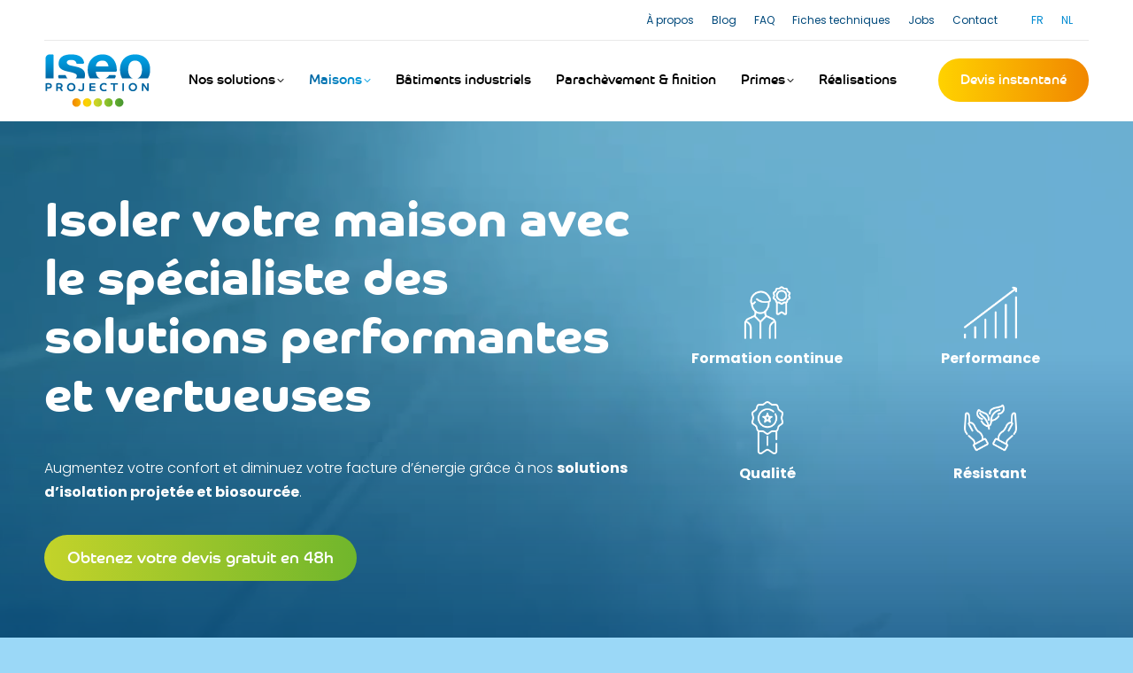

--- FILE ---
content_type: text/html; charset=UTF-8
request_url: https://www.iseoprojection.com/isolation-de-maisons/
body_size: 25470
content:
<!DOCTYPE html>
<!--[if !(IE 6) | !(IE 7) | !(IE 8)  ]><!-->
<html lang="fr-FR" class="no-js">
<!--<![endif]-->
<head>
	<meta charset="UTF-8" />
				<meta name="viewport" content="width=device-width, initial-scale=1, maximum-scale=1, user-scalable=0"/>
			<meta name="theme-color" content="#0064a0"/>	<link rel="profile" href="https://gmpg.org/xfn/11" />
	<meta name='robots' content='index, follow, max-image-preview:large, max-snippet:-1, max-video-preview:-1' />
	<style>img:is([sizes="auto" i], [sizes^="auto," i]) { contain-intrinsic-size: 3000px 1500px }</style>
	<link rel="alternate" hreflang="fr" href="https://www.iseoprojection.com/isolation-de-maisons/" />
<link rel="alternate" hreflang="nl" href="https://www.iseoprojection.com/nl/woningisolatie/" />
<link rel="alternate" hreflang="x-default" href="https://www.iseoprojection.com/isolation-de-maisons/" />

	<!-- This site is optimized with the Yoast SEO plugin v26.7 - https://yoast.com/wordpress/plugins/seo/ -->
	<title>Isolez toute votre maison avec nos solutions d’isolation</title>
	<meta name="description" content="Découvrez notre expertise en isolation de maisons. Solutions d’isolation projetée et biosourcée. Contactez-nous pour un devis gratuit." />
	<link rel="canonical" href="https://www.iseoprojection.com/isolation-de-maisons/" />
	<meta property="og:locale" content="fr_FR" />
	<meta property="og:type" content="article" />
	<meta property="og:title" content="Isolez toute votre maison avec nos solutions d’isolation" />
	<meta property="og:description" content="Découvrez notre expertise en isolation de maisons. Solutions d’isolation projetée et biosourcée. Contactez-nous pour un devis gratuit." />
	<meta property="og:url" content="https://www.iseoprojection.com/isolation-de-maisons/" />
	<meta property="og:site_name" content="ISEO projection" />
	<meta property="article:modified_time" content="2025-11-19T15:26:06+00:00" />
	<meta name="twitter:card" content="summary_large_image" />
	<meta name="twitter:label1" content="Durée de lecture estimée" />
	<meta name="twitter:data1" content="12 minutes" />
	<script type="application/ld+json" class="yoast-schema-graph">{"@context":"https://schema.org","@graph":[{"@type":"WebPage","@id":"https://www.iseoprojection.com/isolation-de-maisons/","url":"https://www.iseoprojection.com/isolation-de-maisons/","name":"Isolez toute votre maison avec nos solutions d’isolation","isPartOf":{"@id":"https://www.iseoprojection.com/#website"},"datePublished":"2022-01-31T09:47:06+00:00","dateModified":"2025-11-19T15:26:06+00:00","description":"Découvrez notre expertise en isolation de maisons. Solutions d’isolation projetée et biosourcée. Contactez-nous pour un devis gratuit.","breadcrumb":{"@id":"https://www.iseoprojection.com/isolation-de-maisons/#breadcrumb"},"inLanguage":"fr-FR","potentialAction":[{"@type":"ReadAction","target":["https://www.iseoprojection.com/isolation-de-maisons/"]}]},{"@type":"BreadcrumbList","@id":"https://www.iseoprojection.com/isolation-de-maisons/#breadcrumb","itemListElement":[{"@type":"ListItem","position":1,"name":"Accueil","item":"https://www.iseoprojection.com/"},{"@type":"ListItem","position":2,"name":"Isolation de maisons"}]},{"@type":"WebSite","@id":"https://www.iseoprojection.com/#website","url":"https://www.iseoprojection.com/","name":"ISEO projection","description":"","potentialAction":[{"@type":"SearchAction","target":{"@type":"EntryPoint","urlTemplate":"https://www.iseoprojection.com/?s={search_term_string}"},"query-input":{"@type":"PropertyValueSpecification","valueRequired":true,"valueName":"search_term_string"}}],"inLanguage":"fr-FR"}]}</script>
	<!-- / Yoast SEO plugin. -->


<link rel='dns-prefetch' href='//www.iseoprojection.com' />
<link rel='dns-prefetch' href='//www.google.com' />
<link rel='dns-prefetch' href='//fonts.googleapis.com' />
<link rel="alternate" type="application/rss+xml" title="ISEO projection &raquo; Flux" href="https://www.iseoprojection.com/feed/" />
<link rel="alternate" type="application/rss+xml" title="ISEO projection &raquo; Flux des commentaires" href="https://www.iseoprojection.com/comments/feed/" />
<script>
window._wpemojiSettings = {"baseUrl":"https:\/\/s.w.org\/images\/core\/emoji\/15.0.3\/72x72\/","ext":".png","svgUrl":"https:\/\/s.w.org\/images\/core\/emoji\/15.0.3\/svg\/","svgExt":".svg","source":{"concatemoji":"https:\/\/www.iseoprojection.com\/wp-includes\/js\/wp-emoji-release.min.js?ver=6.7.4"}};
/*! This file is auto-generated */
!function(i,n){var o,s,e;function c(e){try{var t={supportTests:e,timestamp:(new Date).valueOf()};sessionStorage.setItem(o,JSON.stringify(t))}catch(e){}}function p(e,t,n){e.clearRect(0,0,e.canvas.width,e.canvas.height),e.fillText(t,0,0);var t=new Uint32Array(e.getImageData(0,0,e.canvas.width,e.canvas.height).data),r=(e.clearRect(0,0,e.canvas.width,e.canvas.height),e.fillText(n,0,0),new Uint32Array(e.getImageData(0,0,e.canvas.width,e.canvas.height).data));return t.every(function(e,t){return e===r[t]})}function u(e,t,n){switch(t){case"flag":return n(e,"\ud83c\udff3\ufe0f\u200d\u26a7\ufe0f","\ud83c\udff3\ufe0f\u200b\u26a7\ufe0f")?!1:!n(e,"\ud83c\uddfa\ud83c\uddf3","\ud83c\uddfa\u200b\ud83c\uddf3")&&!n(e,"\ud83c\udff4\udb40\udc67\udb40\udc62\udb40\udc65\udb40\udc6e\udb40\udc67\udb40\udc7f","\ud83c\udff4\u200b\udb40\udc67\u200b\udb40\udc62\u200b\udb40\udc65\u200b\udb40\udc6e\u200b\udb40\udc67\u200b\udb40\udc7f");case"emoji":return!n(e,"\ud83d\udc26\u200d\u2b1b","\ud83d\udc26\u200b\u2b1b")}return!1}function f(e,t,n){var r="undefined"!=typeof WorkerGlobalScope&&self instanceof WorkerGlobalScope?new OffscreenCanvas(300,150):i.createElement("canvas"),a=r.getContext("2d",{willReadFrequently:!0}),o=(a.textBaseline="top",a.font="600 32px Arial",{});return e.forEach(function(e){o[e]=t(a,e,n)}),o}function t(e){var t=i.createElement("script");t.src=e,t.defer=!0,i.head.appendChild(t)}"undefined"!=typeof Promise&&(o="wpEmojiSettingsSupports",s=["flag","emoji"],n.supports={everything:!0,everythingExceptFlag:!0},e=new Promise(function(e){i.addEventListener("DOMContentLoaded",e,{once:!0})}),new Promise(function(t){var n=function(){try{var e=JSON.parse(sessionStorage.getItem(o));if("object"==typeof e&&"number"==typeof e.timestamp&&(new Date).valueOf()<e.timestamp+604800&&"object"==typeof e.supportTests)return e.supportTests}catch(e){}return null}();if(!n){if("undefined"!=typeof Worker&&"undefined"!=typeof OffscreenCanvas&&"undefined"!=typeof URL&&URL.createObjectURL&&"undefined"!=typeof Blob)try{var e="postMessage("+f.toString()+"("+[JSON.stringify(s),u.toString(),p.toString()].join(",")+"));",r=new Blob([e],{type:"text/javascript"}),a=new Worker(URL.createObjectURL(r),{name:"wpTestEmojiSupports"});return void(a.onmessage=function(e){c(n=e.data),a.terminate(),t(n)})}catch(e){}c(n=f(s,u,p))}t(n)}).then(function(e){for(var t in e)n.supports[t]=e[t],n.supports.everything=n.supports.everything&&n.supports[t],"flag"!==t&&(n.supports.everythingExceptFlag=n.supports.everythingExceptFlag&&n.supports[t]);n.supports.everythingExceptFlag=n.supports.everythingExceptFlag&&!n.supports.flag,n.DOMReady=!1,n.readyCallback=function(){n.DOMReady=!0}}).then(function(){return e}).then(function(){var e;n.supports.everything||(n.readyCallback(),(e=n.source||{}).concatemoji?t(e.concatemoji):e.wpemoji&&e.twemoji&&(t(e.twemoji),t(e.wpemoji)))}))}((window,document),window._wpemojiSettings);
</script>
<style id='wp-emoji-styles-inline-css'>

	img.wp-smiley, img.emoji {
		display: inline !important;
		border: none !important;
		box-shadow: none !important;
		height: 1em !important;
		width: 1em !important;
		margin: 0 0.07em !important;
		vertical-align: -0.1em !important;
		background: none !important;
		padding: 0 !important;
	}
</style>
<style id='classic-theme-styles-inline-css'>
/*! This file is auto-generated */
.wp-block-button__link{color:#fff;background-color:#32373c;border-radius:9999px;box-shadow:none;text-decoration:none;padding:calc(.667em + 2px) calc(1.333em + 2px);font-size:1.125em}.wp-block-file__button{background:#32373c;color:#fff;text-decoration:none}
</style>
<style id='global-styles-inline-css'>
:root{--wp--preset--aspect-ratio--square: 1;--wp--preset--aspect-ratio--4-3: 4/3;--wp--preset--aspect-ratio--3-4: 3/4;--wp--preset--aspect-ratio--3-2: 3/2;--wp--preset--aspect-ratio--2-3: 2/3;--wp--preset--aspect-ratio--16-9: 16/9;--wp--preset--aspect-ratio--9-16: 9/16;--wp--preset--color--black: #000000;--wp--preset--color--cyan-bluish-gray: #abb8c3;--wp--preset--color--white: #FFF;--wp--preset--color--pale-pink: #f78da7;--wp--preset--color--vivid-red: #cf2e2e;--wp--preset--color--luminous-vivid-orange: #ff6900;--wp--preset--color--luminous-vivid-amber: #fcb900;--wp--preset--color--light-green-cyan: #7bdcb5;--wp--preset--color--vivid-green-cyan: #00d084;--wp--preset--color--pale-cyan-blue: #8ed1fc;--wp--preset--color--vivid-cyan-blue: #0693e3;--wp--preset--color--vivid-purple: #9b51e0;--wp--preset--color--accent: #0064a0;--wp--preset--color--dark-gray: #111;--wp--preset--color--light-gray: #767676;--wp--preset--gradient--vivid-cyan-blue-to-vivid-purple: linear-gradient(135deg,rgba(6,147,227,1) 0%,rgb(155,81,224) 100%);--wp--preset--gradient--light-green-cyan-to-vivid-green-cyan: linear-gradient(135deg,rgb(122,220,180) 0%,rgb(0,208,130) 100%);--wp--preset--gradient--luminous-vivid-amber-to-luminous-vivid-orange: linear-gradient(135deg,rgba(252,185,0,1) 0%,rgba(255,105,0,1) 100%);--wp--preset--gradient--luminous-vivid-orange-to-vivid-red: linear-gradient(135deg,rgba(255,105,0,1) 0%,rgb(207,46,46) 100%);--wp--preset--gradient--very-light-gray-to-cyan-bluish-gray: linear-gradient(135deg,rgb(238,238,238) 0%,rgb(169,184,195) 100%);--wp--preset--gradient--cool-to-warm-spectrum: linear-gradient(135deg,rgb(74,234,220) 0%,rgb(151,120,209) 20%,rgb(207,42,186) 40%,rgb(238,44,130) 60%,rgb(251,105,98) 80%,rgb(254,248,76) 100%);--wp--preset--gradient--blush-light-purple: linear-gradient(135deg,rgb(255,206,236) 0%,rgb(152,150,240) 100%);--wp--preset--gradient--blush-bordeaux: linear-gradient(135deg,rgb(254,205,165) 0%,rgb(254,45,45) 50%,rgb(107,0,62) 100%);--wp--preset--gradient--luminous-dusk: linear-gradient(135deg,rgb(255,203,112) 0%,rgb(199,81,192) 50%,rgb(65,88,208) 100%);--wp--preset--gradient--pale-ocean: linear-gradient(135deg,rgb(255,245,203) 0%,rgb(182,227,212) 50%,rgb(51,167,181) 100%);--wp--preset--gradient--electric-grass: linear-gradient(135deg,rgb(202,248,128) 0%,rgb(113,206,126) 100%);--wp--preset--gradient--midnight: linear-gradient(135deg,rgb(2,3,129) 0%,rgb(40,116,252) 100%);--wp--preset--font-size--small: 13px;--wp--preset--font-size--medium: 20px;--wp--preset--font-size--large: 36px;--wp--preset--font-size--x-large: 42px;--wp--preset--spacing--20: 0.44rem;--wp--preset--spacing--30: 0.67rem;--wp--preset--spacing--40: 1rem;--wp--preset--spacing--50: 1.5rem;--wp--preset--spacing--60: 2.25rem;--wp--preset--spacing--70: 3.38rem;--wp--preset--spacing--80: 5.06rem;--wp--preset--shadow--natural: 6px 6px 9px rgba(0, 0, 0, 0.2);--wp--preset--shadow--deep: 12px 12px 50px rgba(0, 0, 0, 0.4);--wp--preset--shadow--sharp: 6px 6px 0px rgba(0, 0, 0, 0.2);--wp--preset--shadow--outlined: 6px 6px 0px -3px rgba(255, 255, 255, 1), 6px 6px rgba(0, 0, 0, 1);--wp--preset--shadow--crisp: 6px 6px 0px rgba(0, 0, 0, 1);}:where(.is-layout-flex){gap: 0.5em;}:where(.is-layout-grid){gap: 0.5em;}body .is-layout-flex{display: flex;}.is-layout-flex{flex-wrap: wrap;align-items: center;}.is-layout-flex > :is(*, div){margin: 0;}body .is-layout-grid{display: grid;}.is-layout-grid > :is(*, div){margin: 0;}:where(.wp-block-columns.is-layout-flex){gap: 2em;}:where(.wp-block-columns.is-layout-grid){gap: 2em;}:where(.wp-block-post-template.is-layout-flex){gap: 1.25em;}:where(.wp-block-post-template.is-layout-grid){gap: 1.25em;}.has-black-color{color: var(--wp--preset--color--black) !important;}.has-cyan-bluish-gray-color{color: var(--wp--preset--color--cyan-bluish-gray) !important;}.has-white-color{color: var(--wp--preset--color--white) !important;}.has-pale-pink-color{color: var(--wp--preset--color--pale-pink) !important;}.has-vivid-red-color{color: var(--wp--preset--color--vivid-red) !important;}.has-luminous-vivid-orange-color{color: var(--wp--preset--color--luminous-vivid-orange) !important;}.has-luminous-vivid-amber-color{color: var(--wp--preset--color--luminous-vivid-amber) !important;}.has-light-green-cyan-color{color: var(--wp--preset--color--light-green-cyan) !important;}.has-vivid-green-cyan-color{color: var(--wp--preset--color--vivid-green-cyan) !important;}.has-pale-cyan-blue-color{color: var(--wp--preset--color--pale-cyan-blue) !important;}.has-vivid-cyan-blue-color{color: var(--wp--preset--color--vivid-cyan-blue) !important;}.has-vivid-purple-color{color: var(--wp--preset--color--vivid-purple) !important;}.has-black-background-color{background-color: var(--wp--preset--color--black) !important;}.has-cyan-bluish-gray-background-color{background-color: var(--wp--preset--color--cyan-bluish-gray) !important;}.has-white-background-color{background-color: var(--wp--preset--color--white) !important;}.has-pale-pink-background-color{background-color: var(--wp--preset--color--pale-pink) !important;}.has-vivid-red-background-color{background-color: var(--wp--preset--color--vivid-red) !important;}.has-luminous-vivid-orange-background-color{background-color: var(--wp--preset--color--luminous-vivid-orange) !important;}.has-luminous-vivid-amber-background-color{background-color: var(--wp--preset--color--luminous-vivid-amber) !important;}.has-light-green-cyan-background-color{background-color: var(--wp--preset--color--light-green-cyan) !important;}.has-vivid-green-cyan-background-color{background-color: var(--wp--preset--color--vivid-green-cyan) !important;}.has-pale-cyan-blue-background-color{background-color: var(--wp--preset--color--pale-cyan-blue) !important;}.has-vivid-cyan-blue-background-color{background-color: var(--wp--preset--color--vivid-cyan-blue) !important;}.has-vivid-purple-background-color{background-color: var(--wp--preset--color--vivid-purple) !important;}.has-black-border-color{border-color: var(--wp--preset--color--black) !important;}.has-cyan-bluish-gray-border-color{border-color: var(--wp--preset--color--cyan-bluish-gray) !important;}.has-white-border-color{border-color: var(--wp--preset--color--white) !important;}.has-pale-pink-border-color{border-color: var(--wp--preset--color--pale-pink) !important;}.has-vivid-red-border-color{border-color: var(--wp--preset--color--vivid-red) !important;}.has-luminous-vivid-orange-border-color{border-color: var(--wp--preset--color--luminous-vivid-orange) !important;}.has-luminous-vivid-amber-border-color{border-color: var(--wp--preset--color--luminous-vivid-amber) !important;}.has-light-green-cyan-border-color{border-color: var(--wp--preset--color--light-green-cyan) !important;}.has-vivid-green-cyan-border-color{border-color: var(--wp--preset--color--vivid-green-cyan) !important;}.has-pale-cyan-blue-border-color{border-color: var(--wp--preset--color--pale-cyan-blue) !important;}.has-vivid-cyan-blue-border-color{border-color: var(--wp--preset--color--vivid-cyan-blue) !important;}.has-vivid-purple-border-color{border-color: var(--wp--preset--color--vivid-purple) !important;}.has-vivid-cyan-blue-to-vivid-purple-gradient-background{background: var(--wp--preset--gradient--vivid-cyan-blue-to-vivid-purple) !important;}.has-light-green-cyan-to-vivid-green-cyan-gradient-background{background: var(--wp--preset--gradient--light-green-cyan-to-vivid-green-cyan) !important;}.has-luminous-vivid-amber-to-luminous-vivid-orange-gradient-background{background: var(--wp--preset--gradient--luminous-vivid-amber-to-luminous-vivid-orange) !important;}.has-luminous-vivid-orange-to-vivid-red-gradient-background{background: var(--wp--preset--gradient--luminous-vivid-orange-to-vivid-red) !important;}.has-very-light-gray-to-cyan-bluish-gray-gradient-background{background: var(--wp--preset--gradient--very-light-gray-to-cyan-bluish-gray) !important;}.has-cool-to-warm-spectrum-gradient-background{background: var(--wp--preset--gradient--cool-to-warm-spectrum) !important;}.has-blush-light-purple-gradient-background{background: var(--wp--preset--gradient--blush-light-purple) !important;}.has-blush-bordeaux-gradient-background{background: var(--wp--preset--gradient--blush-bordeaux) !important;}.has-luminous-dusk-gradient-background{background: var(--wp--preset--gradient--luminous-dusk) !important;}.has-pale-ocean-gradient-background{background: var(--wp--preset--gradient--pale-ocean) !important;}.has-electric-grass-gradient-background{background: var(--wp--preset--gradient--electric-grass) !important;}.has-midnight-gradient-background{background: var(--wp--preset--gradient--midnight) !important;}.has-small-font-size{font-size: var(--wp--preset--font-size--small) !important;}.has-medium-font-size{font-size: var(--wp--preset--font-size--medium) !important;}.has-large-font-size{font-size: var(--wp--preset--font-size--large) !important;}.has-x-large-font-size{font-size: var(--wp--preset--font-size--x-large) !important;}
:where(.wp-block-post-template.is-layout-flex){gap: 1.25em;}:where(.wp-block-post-template.is-layout-grid){gap: 1.25em;}
:where(.wp-block-columns.is-layout-flex){gap: 2em;}:where(.wp-block-columns.is-layout-grid){gap: 2em;}
:root :where(.wp-block-pullquote){font-size: 1.5em;line-height: 1.6;}
</style>
<link rel='stylesheet' id='wpsl-styles-css' href='https://www.iseoprojection.com/wp-content/plugins/wp-store-locator/css/styles.min.css?ver=2.2.261' media='all' />
<link rel='stylesheet' id='wpml-legacy-horizontal-list-0-css' href='https://www.iseoprojection.com/wp-content/plugins/sitepress-multilingual-cms/templates/language-switchers/legacy-list-horizontal/style.min.css?ver=1' media='all' />
<link rel='stylesheet' id='the7-font-css' href='https://www.iseoprojection.com/wp-content/themes/dt-the7/fonts/icomoon-the7-font/icomoon-the7-font.min.css?ver=14.0.1.1' media='all' />
<link rel='stylesheet' id='the7-awesome-fonts-css' href='https://www.iseoprojection.com/wp-content/themes/dt-the7/fonts/FontAwesome/css/all.min.css?ver=14.0.1.1' media='all' />
<link rel='stylesheet' id='js_composer_front-css' href='https://www.iseoprojection.com/wp-content/plugins/js_composer/assets/css/js_composer.min.css?ver=8.7.2' media='all' />
<link rel='stylesheet' id='dt-web-fonts-css' href='https://fonts.googleapis.com/css?family=Poppins:300,400,500,600,700,normal%7CRoboto:400,600,700' media='all' />
<link rel='stylesheet' id='dt-main-css' href='https://www.iseoprojection.com/wp-content/themes/dt-the7/css/main.min.css?ver=14.0.1.1' media='all' />
<link rel='stylesheet' id='the7-custom-scrollbar-css' href='https://www.iseoprojection.com/wp-content/themes/dt-the7/lib/custom-scrollbar/custom-scrollbar.min.css?ver=14.0.1.1' media='all' />
<link rel='stylesheet' id='the7-wpbakery-css' href='https://www.iseoprojection.com/wp-content/themes/dt-the7/css/wpbakery.min.css?ver=14.0.1.1' media='all' />
<link rel='stylesheet' id='the7-core-css' href='https://www.iseoprojection.com/wp-content/plugins/dt-the7-core/assets/css/post-type.min.css?ver=2.7.12' media='all' />
<link rel='stylesheet' id='the7-css-vars-css' href='https://www.iseoprojection.com/wp-content/uploads/the7-css/css-vars.css?ver=11a71349c30c' media='all' />
<link rel='stylesheet' id='dt-custom-css' href='https://www.iseoprojection.com/wp-content/uploads/the7-css/custom.css?ver=11a71349c30c' media='all' />
<link rel='stylesheet' id='dt-media-css' href='https://www.iseoprojection.com/wp-content/uploads/the7-css/media.css?ver=11a71349c30c' media='all' />
<link rel='stylesheet' id='the7-mega-menu-css' href='https://www.iseoprojection.com/wp-content/uploads/the7-css/mega-menu.css?ver=11a71349c30c' media='all' />
<link rel='stylesheet' id='the7-elements-albums-portfolio-css' href='https://www.iseoprojection.com/wp-content/uploads/the7-css/the7-elements-albums-portfolio.css?ver=11a71349c30c' media='all' />
<link rel='stylesheet' id='the7-elements-css' href='https://www.iseoprojection.com/wp-content/uploads/the7-css/post-type-dynamic.css?ver=11a71349c30c' media='all' />
<link rel='stylesheet' id='style-css' href='https://www.iseoprojection.com/wp-content/themes/dt-the7-child/style.css?ver=14.0.1.1' media='all' />
<link rel='stylesheet' id='ultimate-vc-addons-style-css' href='https://www.iseoprojection.com/wp-content/plugins/Ultimate_VC_Addons/assets/min-css/style.min.css?ver=3.21.2' media='all' />
<link rel='stylesheet' id='ultimate-vc-addons-animate-css' href='https://www.iseoprojection.com/wp-content/plugins/Ultimate_VC_Addons/assets/min-css/animate.min.css?ver=3.21.2' media='all' />
<link rel='stylesheet' id='ultimate-vc-addons-tooltip-css' href='https://www.iseoprojection.com/wp-content/plugins/Ultimate_VC_Addons/assets/min-css/tooltip.min.css?ver=3.21.2' media='all' />
<script src="https://www.iseoprojection.com/wp-includes/js/jquery/jquery.min.js?ver=3.7.1" id="jquery-core-js"></script>
<script src="https://www.iseoprojection.com/wp-includes/js/jquery/jquery-migrate.min.js?ver=3.4.1" id="jquery-migrate-js"></script>
<script id="wpml-cookie-js-extra">
var wpml_cookies = {"wp-wpml_current_language":{"value":"fr","expires":1,"path":"\/"}};
var wpml_cookies = {"wp-wpml_current_language":{"value":"fr","expires":1,"path":"\/"}};
</script>
<script src="https://www.iseoprojection.com/wp-content/plugins/sitepress-multilingual-cms/res/js/cookies/language-cookie.js?ver=486900" id="wpml-cookie-js" defer data-wp-strategy="defer"></script>
<script id="dt-above-fold-js-extra">
var dtLocal = {"themeUrl":"https:\/\/www.iseoprojection.com\/wp-content\/themes\/dt-the7","passText":"Pour voir ce contenu, entrer le mots de passe:","moreButtonText":{"loading":"Chargement ...","loadMore":"Charger la suite"},"postID":"29","ajaxurl":"https:\/\/www.iseoprojection.com\/wp-admin\/admin-ajax.php","REST":{"baseUrl":"https:\/\/www.iseoprojection.com\/wp-json\/the7\/v1","endpoints":{"sendMail":"\/send-mail"}},"contactMessages":{"required":"One or more fields have an error. Please check and try again.","terms":"Veuillez accepter la politique de confidentialit\u00e9.","fillTheCaptchaError":"Veuillez remplir le captcha."},"captchaSiteKey":"","ajaxNonce":"43a9a11fb9","pageData":{"type":"page","template":"page","layout":null},"themeSettings":{"smoothScroll":"off","lazyLoading":false,"desktopHeader":{"height":90},"ToggleCaptionEnabled":"disabled","ToggleCaption":"Navigation","floatingHeader":{"showAfter":94,"showMenu":true,"height":60,"logo":{"showLogo":true,"html":"<img class=\" preload-me\" src=\"https:\/\/www.iseoprojection.com\/wp-content\/uploads\/2022\/01\/Iseo-70.png\" srcset=\"https:\/\/www.iseoprojection.com\/wp-content\/uploads\/2022\/01\/Iseo-70.png 70w, https:\/\/www.iseoprojection.com\/wp-content\/uploads\/2022\/01\/Iseo-140.png 140w\" width=\"70\" height=\"35\"   sizes=\"70px\" alt=\"ISEO projection\" \/>","url":"https:\/\/www.iseoprojection.com\/"}},"topLine":{"floatingTopLine":{"logo":{"showLogo":false,"html":""}}},"mobileHeader":{"firstSwitchPoint":1260,"secondSwitchPoint":778,"firstSwitchPointHeight":60,"secondSwitchPointHeight":60,"mobileToggleCaptionEnabled":"disabled","mobileToggleCaption":"Menu"},"stickyMobileHeaderFirstSwitch":{"logo":{"html":"<img class=\" preload-me\" src=\"https:\/\/www.iseoprojection.com\/wp-content\/uploads\/2022\/01\/Iseo-120.png\" srcset=\"https:\/\/www.iseoprojection.com\/wp-content\/uploads\/2022\/01\/Iseo-120.png 120w, https:\/\/www.iseoprojection.com\/wp-content\/uploads\/2022\/01\/Iseo-240.png 240w\" width=\"120\" height=\"60\"   sizes=\"120px\" alt=\"ISEO projection\" \/>"}},"stickyMobileHeaderSecondSwitch":{"logo":{"html":"<img class=\" preload-me\" src=\"https:\/\/www.iseoprojection.com\/wp-content\/uploads\/2022\/01\/Iseo-70.png\" srcset=\"https:\/\/www.iseoprojection.com\/wp-content\/uploads\/2022\/01\/Iseo-70.png 70w, https:\/\/www.iseoprojection.com\/wp-content\/uploads\/2022\/01\/Iseo-140.png 140w\" width=\"70\" height=\"35\"   sizes=\"70px\" alt=\"ISEO projection\" \/>"}},"sidebar":{"switchPoint":992},"boxedWidth":"1280px"},"VCMobileScreenWidth":"768"};
var dtShare = {"shareButtonText":{"facebook":"Partager sur Facebook","twitter":"Share on X","pinterest":"Partager sur Pinterest","linkedin":"Partager sur Linkedin","whatsapp":"Partager sur Whatsapp"},"overlayOpacity":"85"};
</script>
<script src="https://www.iseoprojection.com/wp-content/themes/dt-the7/js/above-the-fold.min.js?ver=14.0.1.1" id="dt-above-fold-js"></script>
<script src="https://www.iseoprojection.com/wp-content/plugins/Ultimate_VC_Addons/assets/min-js/ultimate-params.min.js?ver=3.21.2" id="ultimate-vc-addons-params-js"></script>
<script src="https://www.iseoprojection.com/wp-content/plugins/Ultimate_VC_Addons/assets/min-js/custom.min.js?ver=3.21.2" id="ultimate-vc-addons-custom-js"></script>
<script src="https://www.iseoprojection.com/wp-content/plugins/Ultimate_VC_Addons/assets/min-js/jquery-appear.min.js?ver=3.21.2" id="ultimate-vc-addons-appear-js"></script>
<script></script><link rel="https://api.w.org/" href="https://www.iseoprojection.com/wp-json/" /><link rel="alternate" title="JSON" type="application/json" href="https://www.iseoprojection.com/wp-json/wp/v2/pages/29" /><link rel="EditURI" type="application/rsd+xml" title="RSD" href="https://www.iseoprojection.com/xmlrpc.php?rsd" />
<link rel='shortlink' href='https://www.iseoprojection.com/?p=29' />
<link rel="alternate" title="oEmbed (JSON)" type="application/json+oembed" href="https://www.iseoprojection.com/wp-json/oembed/1.0/embed?url=https%3A%2F%2Fwww.iseoprojection.com%2Fisolation-de-maisons%2F" />
<link rel="alternate" title="oEmbed (XML)" type="text/xml+oembed" href="https://www.iseoprojection.com/wp-json/oembed/1.0/embed?url=https%3A%2F%2Fwww.iseoprojection.com%2Fisolation-de-maisons%2F&#038;format=xml" />
<meta name="generator" content="WPML ver:4.8.6 stt:37,4;" />
<meta name="ti-site-data" content="eyJyIjoiMTowITc6MCEzMDowIiwibyI6Imh0dHBzOlwvXC93d3cuaXNlb3Byb2plY3Rpb24uY29tXC93cC1hZG1pblwvYWRtaW4tYWpheC5waHA/YWN0aW9uPXRpX29ubGluZV91c2Vyc19nb29nbGUmYW1wO3A9JTJGaXNvbGF0aW9uLWRlLW1haXNvbnMlMkYmYW1wO193cG5vbmNlPWVjZDZmNzFmOTQifQ==" />        <script type="text/javascript">
          window.addEventListener('load', function() {
          document.querySelectorAll(".collabpartner figure>a").forEach((item) => {
              var old_element = item;
            var new_element = old_element.cloneNode(true);   
              new_element.setAttribute('href', 'javascript:void(0);');
           
              old_element.parentNode.addEventListener("click", event => {                 
                event.stopImmediatePropagation();
                }, { capture: true });
             
              old_element.parentNode.replaceChild(new_element,old_element);
             
            });
          });
        </script>
    <meta name="generator" content="Powered by WPBakery Page Builder - drag and drop page builder for WordPress."/>
<style data-type="vc_custom-css">#main .custom-overlay .upb_bg_overlay{
background: linear-gradient(0deg, rgba(0,73,123,0.850577731092437) 0%, rgba(0,138,209,0.39959733893557425) 60%);
}
#main .content .benefits-grid-ico > img{
    max-width:25px;
}
#main .custom-partners.gallery-carousel-shortcode img{
    max-height:80px;
    width:initial;
    filter: grayscale(1);
}
#main .custom-partners.gallery-carousel-shortcode .dt-owl-item{
    justify-content: center;
}
#main .custom-gallery .owl-dot.active span{
    transform:scale(1.2);
}
#main .custom-gallery .owl-dots > .owl-dot:nth-child(1) span{
    background: rgb(241,139,0);
    background: linear-gradient(90deg, rgba(241,139,0,1) 0%, rgba(248,176,0,1) 100%);
}
#main .custom-gallery .owl-dots > .owl-dot:nth-child(2) span{
    background: rgb(252,196,0);
    background: linear-gradient(90deg, rgba(252,196,0,1) 0%, rgba(229,210,20,1) 100%);
}
#main .custom-gallery .owl-dots > .owl-dot:nth-child(3) span{
    background: rgb(210,211,33);
    background: linear-gradient(90deg, rgba(210,211,33,1) 0%, rgba(170,203,44,1) 100%);
}
#main .custom-gallery .owl-dots > .owl-dot:nth-child(4) span{
    background: rgb(148,195,44);
    background: linear-gradient(90deg, rgba(148,195,44,1) 0%, rgba(109,179,45,1) 100%);
}
#main .custom-gallery .owl-dots > .owl-dot:nth-child(5) span{
    background: rgb(98,171,48);
    background: linear-gradient(90deg, rgba(98,171,48,1) 0%, rgba(71,150,49,1) 100%);
}

#main .stats-block {
    margin-bottom:0;
}


#main .custom-carrousel.owl-carousel .owl-stage-outer .owl-stage {
	align-items: start;
	-ms-align-items: start;
	-webkit-align-items: start;
	-moz-align-items: start;
	-ms-align-items: start;
}

#main .custom-carrousel.owl-carousel .owl-stage-outer .owl-stage,
#main .custom-carrousel.owl-carousel .owl-stage-outer .owl-stage 
.dt-owl-item,
#main .custom-carrousel.owl-carousel .owl-stage-outer .owl-stage 
.dt-owl-item .vc_row,
#main .custom-carrousel.owl-carousel .owl-stage-outer .owl-stage 
.dt-owl-item .vc_row .custom-carousel-stretch,
#main .custom-carrousel.owl-carousel .owl-stage-outer .owl-stage 
.dt-owl-item .vc_row .custom-carousel-stretch .vc_column-inner{
    height:100%;
}</style><noscript><style>.lazyload[data-src]{display:none !important;}</style></noscript><style>.lazyload{background-image:none !important;}.lazyload:before{background-image:none !important;}</style><meta name="generator" content="Powered by Slider Revolution 6.7.38 - responsive, Mobile-Friendly Slider Plugin for WordPress with comfortable drag and drop interface." />
<link rel="icon" href="https://www.iseoprojection.com/wp-content/uploads/2022/01/fav-16.png" type="image/png" sizes="16x16"/><link rel="icon" href="https://www.iseoprojection.com/wp-content/uploads/2022/01/fav-32.png" type="image/png" sizes="32x32"/><script>function setREVStartSize(e){
			//window.requestAnimationFrame(function() {
				window.RSIW = window.RSIW===undefined ? window.innerWidth : window.RSIW;
				window.RSIH = window.RSIH===undefined ? window.innerHeight : window.RSIH;
				try {
					var pw = document.getElementById(e.c).parentNode.offsetWidth,
						newh;
					pw = pw===0 || isNaN(pw) || (e.l=="fullwidth" || e.layout=="fullwidth") ? window.RSIW : pw;
					e.tabw = e.tabw===undefined ? 0 : parseInt(e.tabw);
					e.thumbw = e.thumbw===undefined ? 0 : parseInt(e.thumbw);
					e.tabh = e.tabh===undefined ? 0 : parseInt(e.tabh);
					e.thumbh = e.thumbh===undefined ? 0 : parseInt(e.thumbh);
					e.tabhide = e.tabhide===undefined ? 0 : parseInt(e.tabhide);
					e.thumbhide = e.thumbhide===undefined ? 0 : parseInt(e.thumbhide);
					e.mh = e.mh===undefined || e.mh=="" || e.mh==="auto" ? 0 : parseInt(e.mh,0);
					if(e.layout==="fullscreen" || e.l==="fullscreen")
						newh = Math.max(e.mh,window.RSIH);
					else{
						e.gw = Array.isArray(e.gw) ? e.gw : [e.gw];
						for (var i in e.rl) if (e.gw[i]===undefined || e.gw[i]===0) e.gw[i] = e.gw[i-1];
						e.gh = e.el===undefined || e.el==="" || (Array.isArray(e.el) && e.el.length==0)? e.gh : e.el;
						e.gh = Array.isArray(e.gh) ? e.gh : [e.gh];
						for (var i in e.rl) if (e.gh[i]===undefined || e.gh[i]===0) e.gh[i] = e.gh[i-1];
											
						var nl = new Array(e.rl.length),
							ix = 0,
							sl;
						e.tabw = e.tabhide>=pw ? 0 : e.tabw;
						e.thumbw = e.thumbhide>=pw ? 0 : e.thumbw;
						e.tabh = e.tabhide>=pw ? 0 : e.tabh;
						e.thumbh = e.thumbhide>=pw ? 0 : e.thumbh;
						for (var i in e.rl) nl[i] = e.rl[i]<window.RSIW ? 0 : e.rl[i];
						sl = nl[0];
						for (var i in nl) if (sl>nl[i] && nl[i]>0) { sl = nl[i]; ix=i;}
						var m = pw>(e.gw[ix]+e.tabw+e.thumbw) ? 1 : (pw-(e.tabw+e.thumbw)) / (e.gw[ix]);
						newh =  (e.gh[ix] * m) + (e.tabh + e.thumbh);
					}
					var el = document.getElementById(e.c);
					if (el!==null && el) el.style.height = newh+"px";
					el = document.getElementById(e.c+"_wrapper");
					if (el!==null && el) {
						el.style.height = newh+"px";
						el.style.display = "block";
					}
				} catch(e){
					console.log("Failure at Presize of Slider:" + e)
				}
			//});
		  };</script>
		<style id="wp-custom-css">
			.portfolio-shortcode .post-entry-content{
	position:static !important;
	padding:30px 30px 60px 30px !important;
}

.portfolio-shortcode .post-entry-content .category-link{
	position:absolute;
	top:15px;
	left:15px;
}

.portfolio-shortcode .post-entry-content .category-link a{
	font-size:11px;
	border:1px solid #F39302;
	color:#fff;
	padding:5px 10px;
	border-radius:80px;
	background:#F39302;
	pointer-events:none;
}

.portfolio-shortcode .post-entry-content .category-link a:hover{
	background:#F4D209;
}

.portfolio-shortcode .post-entry-content .post-details {
	position:absolute;
	bottom:30px;
}		</style>
		<style type="text/css" data-type="vc_shortcodes-default-css">.vc_do_toggle{margin-bottom:22px;}.vc_do_toggle{margin-bottom:22px;}.vc_do_toggle{margin-bottom:22px;}.vc_do_toggle{margin-bottom:22px;}.vc_do_toggle{margin-bottom:22px;}.vc_do_toggle{margin-bottom:22px;}.vc_do_toggle{margin-bottom:22px;}.vc_do_toggle{margin-bottom:22px;}.vc_do_toggle{margin-bottom:22px;}.vc_do_toggle{margin-bottom:22px;}</style><style type="text/css" data-type="vc_shortcodes-custom-css">.vc_custom_1648645497182{padding-top: 80px !important;padding-bottom: 100px !important;}.vc_custom_1647957219014{margin-bottom: 0px !important;padding-bottom: 0px !important;}.vc_custom_1647964145738{padding-bottom: 60px !important;}.vc_custom_1649083907877{margin-top: 80px !important;padding-bottom: 50px !important;}.vc_custom_1758699174390{padding-top: 150px !important;padding-bottom: 180px !important;}.vc_custom_1649083907877{margin-top: 80px !important;padding-bottom: 50px !important;}.vc_custom_1758699174390{padding-top: 150px !important;padding-bottom: 180px !important;}.vc_custom_1647442857771{padding-top: 80px !important;padding-bottom: 80px !important;}.vc_custom_1655910154266{margin-bottom: 35px !important;}.vc_custom_1647957249245{margin-bottom: 0px !important;}.vc_custom_1758718292796{margin-bottom: 0px !important;}.vc_custom_1649061353678{padding-top: 20px !important;background-color: #ffffff !important;border-radius: 20px !important;}.vc_custom_1648645617179{margin-right: 0px !important;margin-left: 0px !important;}.vc_custom_1648645622188{margin-right: 0px !important;margin-left: 0px !important;}.vc_custom_1648645627537{margin-right: 0px !important;margin-left: 0px !important;}.vc_custom_1648645645748{margin-right: 0px !important;margin-left: 0px !important;}.vc_custom_1648645650124{margin-right: 0px !important;margin-left: 0px !important;}.vc_custom_1648645657942{margin-right: 0px !important;margin-left: 0px !important;}.vc_custom_1648645664679{margin-right: 0px !important;margin-left: 0px !important;}.vc_custom_1649062908906{margin-bottom: 35px !important;padding-top: 0px !important;padding-right: 0px !important;padding-bottom: 40px !important;padding-left: 0px !important;background-color: #ffffff !important;border-radius: 30px !important;}.vc_custom_1758718308394{padding-right: 40px !important;padding-left: 40px !important;}.vc_custom_1648645797979{margin-right: 40px !important;margin-bottom: 0px !important;margin-left: 40px !important;}.vc_custom_1649062915283{margin-bottom: 35px !important;padding-top: 0px !important;padding-right: 0px !important;padding-bottom: 40px !important;padding-left: 0px !important;background-color: #ffffff !important;border-radius: 30px !important;}.vc_custom_1758718323805{padding-right: 40px !important;padding-left: 40px !important;}.vc_custom_1648645809037{margin-right: 40px !important;margin-bottom: 0px !important;margin-left: 40px !important;}.vc_custom_1649062921717{margin-bottom: 35px !important;padding-top: 0px !important;padding-right: 0px !important;padding-bottom: 40px !important;padding-left: 0px !important;background-color: #ffffff !important;border-radius: 30px !important;}.vc_custom_1758718340677{padding-right: 40px !important;padding-left: 40px !important;}.vc_custom_1648645821986{margin-right: 40px !important;margin-bottom: 0px !important;margin-left: 40px !important;}.vc_custom_1649062931762{margin-bottom: 35px !important;padding-top: 0px !important;padding-right: 0px !important;padding-bottom: 40px !important;padding-left: 0px !important;background-color: #ffffff !important;border-radius: 30px !important;}.vc_custom_1758718355952{padding-right: 40px !important;padding-left: 40px !important;}.vc_custom_1648645832358{margin-right: 40px !important;margin-bottom: 0px !important;margin-left: 40px !important;}.vc_custom_1649062937098{margin-bottom: 35px !important;padding-top: 0px !important;padding-right: 0px !important;padding-bottom: 40px !important;padding-left: 0px !important;background-color: #ffffff !important;border-radius: 30px !important;}.vc_custom_1758718374183{padding-right: 40px !important;padding-left: 40px !important;}.vc_custom_1648645842921{margin-right: 40px !important;margin-bottom: 0px !important;margin-left: 40px !important;}.vc_custom_1649062942974{margin-bottom: 35px !important;padding-top: 0px !important;padding-right: 0px !important;padding-bottom: 40px !important;padding-left: 0px !important;background-color: #ffffff !important;border-radius: 30px !important;}.vc_custom_1758718389015{padding-right: 40px !important;padding-left: 40px !important;}.vc_custom_1648645852968{margin-right: 40px !important;margin-bottom: 0px !important;margin-left: 40px !important;}.vc_custom_1649062948565{margin-bottom: 35px !important;padding-top: 0px !important;padding-right: 0px !important;padding-bottom: 40px !important;padding-left: 0px !important;background-color: #ffffff !important;border-radius: 30px !important;}.vc_custom_1758718405359{padding-right: 40px !important;padding-left: 40px !important;}.vc_custom_1648645864173{margin-right: 40px !important;margin-bottom: 0px !important;margin-left: 40px !important;}.vc_custom_1648118606951{padding-top: 0px !important;padding-right: 0px !important;padding-bottom: 0px !important;padding-left: 0px !important;border-radius: 30px !important;}.vc_custom_1758700908751{margin-bottom: 0px !important;}.vc_custom_1758718015618{padding-top: 0px !important;padding-left: 35px !important;border-radius: 20px !important;}.vc_custom_1758698086644{margin-bottom: 0px !important;}.vc_custom_1648118606951{padding-top: 0px !important;padding-right: 0px !important;padding-bottom: 0px !important;padding-left: 0px !important;border-radius: 30px !important;}.vc_custom_1759477729451{margin-bottom: 0px !important;}.vc_custom_1758718155543{padding-top: 0px !important;padding-left: 35px !important;border-radius: 20px !important;}.vc_custom_1758699586509{margin-bottom: 0px !important;}.vc_custom_1649063894675{padding-top: 40px !important;padding-right: 30px !important;padding-bottom: 40px !important;padding-left: 30px !important;background-color: #008ad1 !important;border-radius: 20px !important;}.vc_custom_1648026580917{margin-bottom: 35px !important;}</style><noscript><style> .wpb_animate_when_almost_visible { opacity: 1; }</style></noscript>
<!-- Google Tag Manager -->
<script>(function(w,d,s,l,i){w[l]=w[l]||[];w[l].push({'gtm.start':
new Date().getTime(),event:'gtm.js'});var f=d.getElementsByTagName(s)[0],
j=d.createElement(s),dl=l!='dataLayer'?'&l='+l:'';j.async=true;j.src=
'https://www.googletagmanager.com/gtm.js?id='+i+dl;f.parentNode.insertBefore(j,f);
})(window,document,'script','dataLayer','GTM-T6MVVCV');</script>
<!-- End Google Tag Manager -->
<meta name="facebook-domain-verification" content="706uqlwimohfflectf29lnwdn22ypj" />
<script defer async src='https://cdn.trustindex.io/loader.js?3babc84281c621827f869f6b81e'></script>
<script defer async src='https://cdn.trustindex.io/loader.js?b73765d283e2220dda463bc0ba6'></script>

<script>
document.addEventListener("DOMContentLoaded", function () {
  const h1 = document.querySelector("#fancy-header h1");

  if (h1) {
    h1.textContent = h1.textContent.replace(
      /^(Archives de la catégorie : |Categorie Archieven: )/,
      ""
    );
  }
});
</script><style id='the7-custom-inline-css' type='text/css'>
/* - - - fonts - - - */
@font-face {
font-family: 'CoHeadline Regular';
src: url('/wp-content/uploads/fonts/coheadline_std_rg.eot');
src: url('/wp-content/uploads/fonts/coheadline_std_rg.eot') format('embedded-opentype'),
url('/wp-content/uploads/fonts/coheadline_std_rg.woff') format('woff'),
url('/wp-content/uploads/fonts/coheadline_std_rg.ttf') format('truetype'),
url('/wp-content/uploads/fonts/coheadline_std_rg.svg#co_headlineregular') format('svg');
}
@font-face {
font-family: 'CoHeadline Bold';
src: url('/wp-content/uploads/fonts/coheadline_std_bd.eot');
src: url('/wp-content/uploads/fonts/coheadline_std_bd.eot') format('embedded-opentype'),
url('/wp-content/uploads/fonts/coheadline_std_bd.woff') format('woff'),
url('/wp-content/uploads/fonts/coheadline_std_bd.ttf') format('truetype'),
url('/wp-content/uploads/fonts/coheadline_std_bd.svg#co_headlinebold') format('svg');
}
@font-face {
font-family: 'CoHeadline Light';
src: url('/wp-content/uploads/fonts/coheadline_std_lt.eot');
src: url('/wp-content/uploads/fonts/coheadline_std_lt.eot') format('embedded-opentype'),
url('/wp-content/uploads/fonts/coheadline_std_lt.woff') format('woff'),
url('/wp-content/uploads/fonts/coheadline_std_lt.ttf') format('truetype'),
url('/wp-content/uploads/fonts/coheadline_std_lt.svg#co_headlinelight') format('svg');
}
.testimonial-content a.more-link::first-letter{
	text-transform:capitalize;
}
html[lang="nl-NL"] .testimonial-content a.more-link{
	font-size:0;
}
html[lang="nl-NL"] .testimonial-content a.more-link::after{
	content:"Lees meer";
	font-size:16px;
}
.custom-col-shadow > .vc_column-inner, #main .dt-testimonials-shortcode .testimonial-item{
	box-shadow:20px 20px 70px 5px rgba(0,73,123,.2);
}
#main .benefits-grid .wf-cell{
	padding:0 20px;
}
#main .benefits-grid.wf-container{
	margin: 0 -20px;
}
#main .benefits-grid .wf-cell:nth-of-type(1) h3{color:#70b62c;}
#main .benefits-grid .wf-cell:nth-of-type(2) h3{color:#009fe3;}
#main .benefits-grid .wf-cell:nth-of-type(3) h3{color:#00497b;}
#main .benefits-grid .wf-cell:nth-of-type(4) h3{color:#f18700;}
#main .custom-img-1 figure{
	position:relative;
}
#footer.solid-bg{
	background-size:cover;
}
#main .custom-zindex{
	position:relative;
	z-index:10;
}
#presscore-custom-menu-two-12 .custom-nav,
#presscore-custom-menu-two-11 .custom-nav,
#presscore-custom-menu-two-7 .custom-nav,
#presscore-custom-menu-two-2 .custom-nav{
	display:flex;
	justify-content:flex-end;
}
#presscore-custom-menu-two-12 .custom-nav li,
#presscore-custom-menu-two-11 .custom-nav li,
#presscore-custom-menu-two-7 .custom-nav li,
#presscore-custom-menu-two-2 .custom-nav li{
	margin-left:20px;
}

#main .custom-infobox-house .aio-icon-top {
	transition: opacity .2s ease-in-out;
}

#main .custom-infobox-house:hover .aio-icon-top {
	opacity: .5;
}

/* - - - testimonials - - - */

#main .wpb_widgetised_column .widget_block {
	border: 0;
}

#main .dt-testimonials-shortcode .owl-stage-outer,
#main .custom-carrousel .owl-stage-outer{
	overflow:visible;
}
#main .dt-testimonials-shortcode .testimonial-item{
	-webkit-border-radius:20px;
	border-radius:20px;
}
#main .dt-testimonials-shortcode .testimonial-avatar{
	position: absolute;
	top: -40px;
	right: 30px;
}

@media screen and (max-width:768px){
	.flex-column-reverse {
		display: flex;
		flex-direction: column-reverse;
	}
}

/* - - - - homepage logo grid - - - - */
.logo-carousel-mobile {
		display: none;
	}

@media screen and (max-width:768px){
	.logo-carousel-mobile {
		display: block;
	}
	
	.logo-grid-mobile {
		display: none;
	}
}

/* - - - - carousel - - - - */
@media screen and (max-width:768px){
	#main .custom-gallery .owl-dot{
		width:20px;
		height:20px;
		margin: 0 3px;
	}
}
#main .owl-carousel .owl-stage-outer .owl-stage {

}
/* - - - bullet img - - - */
#main .wpb_single_image .vc_single_image-wrapper.vc_box_rounded, #main .wpb_single_image .vc_single_image-wrapper.vc_box_rounded img{
	border-radius: 30px;
}
/* - - - sep - - - */
#main .custom-row .upb_video-bg:after{
	content:"";
	display:block;
	width:100%;
	height:100%;
	background:url('/wp-content/uploads/2022/01/sep.png') no-repeat center;
	background-size:100%;
	background-position:bottom center;
	position:absolute;
	bottom:0;
	top:0;
	left:0;
	right:0;
}
/* - - - lines - - - */
@media screen and (min-width:768px){
	
	#main .custom-line-l .vc_column-inner, #main .custom-line-lw .vc_column-inner{
	padding-left:60px;
	padding-bottom:30px;
	position:relative;
 	}

	#main .custom-line-l .vc_column-inner:after, #main .custom-line-l .vc_column-inner:before, 		#main .custom-line-lw .vc_column-inner:after, #main .custom-line-lw .vc_column-inner:before{
		content:"";
		display:block;
		background:#d0d0d0;
		position:absolute;
		left:0;
		bottom:0;
	}
	#main .custom-line-lw .vc_column-inner:after, #main .custom-line-lw .vc_column-inner:before{
		background:rgba(255,255,255,.3);
	}
	#main .custom-line-l .vc_column-inner:after, #main .custom-line-lw .vc_column-inner:after{
		width:1px;
		height:50%;
	}
	#main .custom-line-l .vc_column-inner:before, #main .custom-line-lw .vc_column-inner:before{
		height:1px;
		width:30%;
	}
}
/* - - - general - - - */
.grecaptcha-badge, #primary-menu .custom-hidden-menu, #phantom .custom-hidden-menu, .dt_testimonials-template-default .breadcrumbs > li:nth-child(2){display:none;}
@media screen and (max-width:768px){
	.owl-carousel[data-phone-columns-num="2"] .owl-dots{
		display:none;
	}
}
/* - - - white - - - */
.custom-white, .custom-white h1, .custom-white h2, .custom-white h3, .custom-white h4, .custom-white h5, .custom-white h6, .custom-white .h1-size, .custom-white .h2-size, .custom-white .h3-size, .custom-white .h4-size, .custom-white a.h4-size, .custom-white a, #main .wpb_widgetised_column .default-btn-shortcode:hover {
        color: #ffffff;
}

.custom-dark-blue, .custom-dark-blue h1, .custom-dark-blue h2, .custom-dark-blue h3, .custom-dark-blue h4, .custom-dark-blue h5, .custom-dark-blue h6, .custom-dark-blue .h1-size, .custom-dark-blue .h2-size, .custom-dark-blue .h3-size, .custom-dark-blue .h4-size, .custom-dark-blue a, .custom-dark-blue p{
        color: #00497b;
}

.custom-green, .custom-green h1, .custom-green h2, .custom-green h3, .custom-green h4, .custom-green h5, .custom-green h6, .custom-green .h1-size, .custom-green .h2-size, .custom-green .h3-size, .custom-green .h4-size, .custom-green a, .custom-green p{
        color: #327250;
}

.custom-light-blue, .custom-light-blue h1, .custom-light-blue h2, .custom-light-blue h3, .custom-light-blue h4, .custom-light-blue h5, .custom-light-blue h6, .custom-light-blue .h1-size, .custom-light-blue .h2-size, .custom-light-blue .h3-size, .custom-light-blue .h4-size, .custom-light-blue a, .custom-light-blue p{
        color: #9bd8f7;
}

/* - - - space - - - */
.margin-legend .aio-icon-header {
	margin-top: 20px;
}

#main .wpb_single_image.border-radius-bottom-none .vc_single_image-wrapper.vc_box_rounded, #main .wpb_single_image.border-radius-bottom-none .vc_single_image-wrapper.vc_box_rounded img{
	  border-bottom-left-radius: 0;
		border-bottom-right-radius: 0;
}

/* - - - - image rendering  (only chrome & safari)- - - - */

.aio-icon-img .img-icon {
	  image-rendering: -webkit-optimize-contrast;
}

/* - - - masquer choix biosourcé - - - */
.gchoice.gchoice_1_48_1,
.gchoice.gchoice_1_49_1,
.gchoice.gchoice_1_50_1,
.gchoice.gchoice_1_51_1{
	display:none;
}


/* - - - - -  Sidebar - - - - - */

/* remove defaut shadow to sidebar */
.solid-bg.sidebar-shadow-decoration .sidebar-content, .bg-under-widget.sidebar-shadow-decoration .sidebar-content .widget, .solid-bg.sidebar-content.sidebar-shadow-decoration .widget {
		box-shadow: inherit;
}

#sidebar.is-affixed .sidebar-content  {
		margin-top: 40px;
}

#sidebar .sidebar-content section.widget {
    box-shadow: rgba(0, 0, 0, 0.1) 0px 6px 18px;
    border-radius: 20px;
    background: rgb(255, 255, 255);
}

@media screen and (max-width:1260px) {
	#sidebar.is-affixed .sidebar-content  {
		margin-top: 0;
	}
}


@media screen and (max-width:992px){
	#sidebar .sidebar-content section.widget_block {
			position: inherit !important;
	}
}


/* BLOG CTA */

.custom_blog_cta_woman_txt {
	position: absolute;
	top: 20%;
	left: 12%;
	width: 54%;
}


.custom_blog_cta_woman_txt.-wom_2 {
	top: 43%;
	left: 30%;
	width: 44%;
}

.custom_blog_cta_woman_txt.-big_man,
.custom_blog_cta_woman_txt.-man_2{
	top: 33%;
	left: 10%;
}

.custom_blog_cta_woman_txt.-man_2{
	top: 48%;
}


.custom_blog_cta_woman_txt .wpb_wrapper p {
	text-align: center;
	color: var(--the7-h3-color);
	font: var(--the7-h3-font);
	font-size: clamp(16px, 1.6vw, 23px);
	line-height: 1.2em;
	max-width: 100%;
}


.custom_blog_cta_woman_btn {
    position: absolute;
    top: calc(100% + 20px);
    left: 50%;
    transform: translateX(-50%);
}


@media screen and (max-width: 1200px) {
    .custom_blog_cta_woman_btn {
        font-size: 16px;
        padding: 12px 16px;
    }
    .custom_blog_cta_woman_txt {
        left: 8%;
        width: 60%;
    }
		.custom_blog_cta_woman_txt.-big_man,
		.custom_blog_cta_woman_txt.-man_2{
			left: 8%;
		}
	
}

@media screen and (max-width: 980px) {
    .custom_blog_cta_woman_txt .wpb_wrapper p {
        font-size: clamp(12px, 2.6vw, 20px);
    }
}


@media screen and (max-width: 768px) {
    .custom_blog_cta_woman_btn {
        font-size: 16px;
        padding: 8px 12px;
    }
    .custom_blog_cta_woman_txt {
        left: 6%;
        width: 66%;
    }
	
		.custom_blog_cta_woman_txt.-big_man,
		.custom_blog_cta_woman_txt.-man_2{
			left: 4%;
			top: 36%;
		}
		
		.custom_blog_cta_woman_txt.-man_2{
			top: 51%;
		}
		.custom_blog_cta_woman_txt.-wom_2 {
			top: 48%;
			left: 23%;
			width: 60%;
		}
}

@media screen and (max-width: 580px) {
    .custom_blog_cta_woman_btn {
        font-size: 12px;
        padding: 6px 5px;
    }
    .custom_blog_cta_woman_btn {
        top: calc(100% + 10px);
    }
		.custom_blog_cta_woman_txt.-wom_2 {
			top: 46%;
			left: 19%;
			width: 70%;
		}
	   .custom_blog_cta_woman_txt.-wom_2 .wpb_wrapper p {
        font-size: clamp(15px, 2.6vw, 20px);
    }
}

@media screen and (max-width: 420px) {
    .custom_blog_cta_woman_txt.-big_man,
		.custom_blog_cta_woman_txt.-man_2{
        left: 2%;
        top: 30%;
        width: 70%;
    }
		
		.custom_blog_cta_woman_btn {
        font-size: 11px;
        padding: 1px 3px;
    }
		.custom_blog_cta_woman_txt.-man_2{
			top: 50%;
		}
		
}



/* - - - -   portfolio.  - - - - */

#main .portfolio-shortcode article {
	-webkit-border-radius: 20px;
    border-radius: 20px;
    box-shadow: 20px 20px 70px 5px rgb(0 73 123 / 20%);
}

.single-portfolio .related-projects .owl-nav .owl-next {
	right:-42px;
}

.single-portfolio .related-projects .owl-nav .owl-prev {
	left:-42px;
}

@media screen and (max-width:768px){
	.single-portfolio .related-projects.owl-carousel {
		max-width: 90%;
		margin: 0 auto;
	}
}

@media screen and (max-width:500px){
	.single-portfolio #page .related-projects .owl-nav a i,
	.single-portfolio #page .related-projects .owl-nav a {
		width: 26px;
		height: 26px;
	}
	.single-portfolio #page .related-projects .owl-nav .owl-next {
		right:-30px;
	}

	.single-portfolio #page .related-projects .owl-nav .owl-prev {
		left:-30px;
	}
}

/* - - - -   FILTER  - - - - */

.page-id-39 .blog-shortcode {
  display: grid;
  grid-template-columns: 20% 80%;
  gap: 2rem;
  align-items: start;
}

.page-id-39 .blog-shortcode > :not(.css-grid-filter):not(.dt-css-grid) {
  grid-column: 1 / -1;
}

.page-id-39 .filter.filter-bg-decoration .filter-categories a{
	width:100%;
	font:400 16px / 24px "Poppins", Helvetica, Arial, Verdana, sans-serif;
	
}

.page-id-1068 .blog-shortcode {
  display: grid;
  grid-template-columns: 20% 80%;
  gap: 2rem;
  align-items: start;
}

.page-id-1068 .blog-shortcode > :not(.css-grid-filter):not(.dt-css-grid) {
  grid-column: 1 / -1;
}

.page-id-1068 .filter.filter-bg-decoration .filter-categories a{
	width:100%;
	font:400 16px / 24px "Poppins", Helvetica, Arial, Verdana, sans-serif;
	
}

@media (max-width: 1260px) {
  .blog-shortcode {
    grid-template-columns: 1fr;
  }

  .css-grid-filter,
  .dt-css-grid {
    grid-column: 1 / -1;
    position: static;
  }
	.page-id-39 .filter.filter-bg-decoration .filter-categories a{
		width:auto;
		font:400 12px / 18px "Poppins", Helvetica, Arial, Verdana, sans-serif;
	
	}
	.page-id-1068 .filter.filter-bg-decoration .filter-categories a{
		width:auto;
		font:400 12px / 18px "Poppins", Helvetica, Arial, Verdana, sans-serif;
	
	}
}

/* - - - -   CATEGORY DESCRIPTION  - - - - */
.fancy-header .fancy-title{
	font-weight:900;
}

.fancy-header:after{
	content:'';
	display: block;
    width: calc(100% + 1.3px);
    height: 50px;
	background:url("/wp-content/uploads/2025/12/curve.svg") no-repeat center;
	position:absolute;
	bottom:0;
	transform: scaleY(-1);
}

@media (max-width: 1260px) {
  .fancy-header:after{
    display:none;
  }
}

.archive .taxonomy-description{
	margin-top:40px;
	margin-bottom:0;
}
</style>
</head>
<body id="the7-body" class="page-template-default page page-id-29 page-parent wp-embed-responsive the7-core-ver-2.7.12 title-off dt-responsive-on right-mobile-menu-close-icon ouside-menu-close-icon  fade-small-mobile-menu-close-icon fade-medium-menu-close-icon accent-gradient srcset-enabled btn-flat custom-btn-color custom-btn-hover-color phantom-sticky phantom-shadow-decoration phantom-custom-logo-on floating-mobile-menu-icon top-header first-switch-logo-left first-switch-menu-right second-switch-logo-left second-switch-menu-right right-mobile-menu layzr-loading-on no-avatars popup-message-style the7-ver-14.0.1.1 dt-fa-compatibility wpb-js-composer js-comp-ver-8.7.2 vc_responsive"><!-- Google Tag Manager (noscript) -->
<noscript><iframe src="https://www.googletagmanager.com/ns.html?id=GTM-T6MVVCV"
height="0" width="0" style="display:none;visibility:hidden"></iframe></noscript>
<!-- End Google Tag Manager (noscript) -->
<!-- The7 14.0.1.1 -->

<div id="page" >
	<a class="skip-link screen-reader-text" href="#content">Aller au contenu</a>

<div class="masthead inline-header center widgets full-height full-width surround content-width-line-decoration content-width-line-mobile-header-decoration h-dots-mobile-menu-icon dt-parent-menu-clickable show-sub-menu-on-hover show-mobile-logo" >

	<div class="top-bar line-content">
	<div class="top-bar-bg" ></div>
	<div class="mini-widgets left-widgets"></div><div class="right-widgets mini-widgets"><div class="mini-nav show-on-desktop in-menu-first-switch in-menu-second-switch list-type-menu list-type-menu-first-switch list-type-menu-second-switch"><ul id="top-menu"><li class="menu-item menu-item-type-post_type menu-item-object-page menu-item-69 first depth-0"><a href='https://www.iseoprojection.com/a-propos/' data-level='1'><span class="menu-item-text"><span class="menu-text">À propos</span></span></a></li> <li class="menu-item menu-item-type-post_type menu-item-object-page menu-item-1731 depth-0"><a href='https://www.iseoprojection.com/blog/' data-level='1'><span class="menu-item-text"><span class="menu-text">Blog</span></span></a></li> <li class="menu-item menu-item-type-post_type menu-item-object-page menu-item-1522 depth-0"><a href='https://www.iseoprojection.com/faq/' data-level='1'><span class="menu-item-text"><span class="menu-text">FAQ</span></span></a></li> <li class="menu-item menu-item-type-post_type menu-item-object-page menu-item-1151 depth-0"><a href='https://www.iseoprojection.com/fiches-techniques/' data-level='1'><span class="menu-item-text"><span class="menu-text">Fiches techniques</span></span></a></li> <li class="menu-item menu-item-type-post_type menu-item-object-page menu-item-1637 depth-0"><a href='https://www.iseoprojection.com/jobs/' data-level='1'><span class="menu-item-text"><span class="menu-text">Jobs</span></span></a></li> <li class="menu-item menu-item-type-post_type menu-item-object-page menu-item-71 last depth-0"><a href='https://www.iseoprojection.com/contact/' data-level='1'><span class="menu-item-text"><span class="menu-text">Contact</span></span></a></li> </ul><div class="menu-select"><span class="customSelect1"><span class="customSelectInner"><i class=" the7-mw-icon-dropdown-menu-bold"></i>Menu top</span></span></div></div><div class="mini-wpml show-on-desktop near-logo-first-switch in-menu-second-switch">
<div class="wpml-ls-statics-shortcode_actions wpml-ls wpml-ls-legacy-list-horizontal">
	<ul role="menu"><li class="wpml-ls-slot-shortcode_actions wpml-ls-item wpml-ls-item-fr wpml-ls-current-language wpml-ls-first-item wpml-ls-item-legacy-list-horizontal" role="none">
				<a href="https://www.iseoprojection.com/isolation-de-maisons/" class="wpml-ls-link" role="menuitem" >
                    <span class="wpml-ls-native" role="menuitem">FR</span></a>
			</li><li class="wpml-ls-slot-shortcode_actions wpml-ls-item wpml-ls-item-nl wpml-ls-last-item wpml-ls-item-legacy-list-horizontal" role="none">
				<a href="https://www.iseoprojection.com/nl/woningisolatie/" class="wpml-ls-link" role="menuitem"  aria-label="Passer à NL(NL)" title="Passer à NL(NL)" >
                    <span class="wpml-ls-native" lang="nl">NL</span></a>
			</li></ul>
</div>
</div></div></div>

	<header class="header-bar" role="banner">

		<div class="branding">
	<div id="site-title" class="assistive-text">ISEO projection</div>
	<div id="site-description" class="assistive-text"></div>
	<a class="" href="https://www.iseoprojection.com/"><img class=" preload-me" src="https://www.iseoprojection.com/wp-content/uploads/2022/01/Iseo-120.png" srcset="https://www.iseoprojection.com/wp-content/uploads/2022/01/Iseo-120.png 120w, https://www.iseoprojection.com/wp-content/uploads/2022/01/Iseo-240.png 240w" width="120" height="60"   sizes="120px" alt="ISEO projection" /><img class="mobile-logo preload-me" src="https://www.iseoprojection.com/wp-content/uploads/2022/01/Iseo-70.png" srcset="https://www.iseoprojection.com/wp-content/uploads/2022/01/Iseo-70.png 70w, https://www.iseoprojection.com/wp-content/uploads/2022/01/Iseo-140.png 140w" width="70" height="35"   sizes="70px" alt="ISEO projection" /></a></div>

		<ul id="primary-menu" class="main-nav gradient-hover level-arrows-on"><li class="custom-hidden-menu menu-item menu-item-type-post_type menu-item-object-page menu-item-home menu-item-25 first depth-0"><a href='https://www.iseoprojection.com/' data-level='1'><span class="menu-item-text"><span class="menu-text">Accueil</span></span></a></li> <li class="menu-item menu-item-type-post_type menu-item-object-page menu-item-has-children menu-item-5935 has-children depth-0"><a href='https://www.iseoprojection.com/materiaux-isolants/' data-level='1' aria-haspopup='true' aria-expanded='false'><span class="menu-item-text"><span class="menu-text">Nos solutions</span></span></a><ul class="sub-nav gradient-hover level-arrows-on" role="group"><li class="menu-item menu-item-type-post_type menu-item-object-page menu-item-43 first depth-1"><a href='https://www.iseoprojection.com/isolation-projetee/' data-level='2'><span class="menu-item-text"><span class="menu-text">Isolation projetée</span></span></a></li> <li class="menu-item menu-item-type-post_type menu-item-object-page menu-item-5936 depth-1"><a href='https://www.iseoprojection.com/isolation-biosourcee/' data-level='2'><span class="menu-item-text"><span class="menu-text">Isolation biosourcée</span></span></a></li> </ul></li> <li class="menu-item menu-item-type-post_type menu-item-object-page current-menu-item page_item page-item-29 current_page_item menu-item-has-children menu-item-44 act has-children depth-0 dt-mega-menu mega-auto-width mega-column-4"><a href='https://www.iseoprojection.com/isolation-de-maisons/' data-level='1' aria-haspopup='true' aria-expanded='false'><span class="menu-item-text"><span class="menu-text">Maisons</span></span></a><div class="dt-mega-menu-wrap"><ul class="sub-nav gradient-hover level-arrows-on" role="group"><li class="menu-item menu-item-type-post_type menu-item-object-page menu-item-62 first depth-1 no-link dt-mega-parent wf-1-4"><a href='https://www.iseoprojection.com/isolation-de-maisons/isolation-de-sol/' class=' mega-menu-img mega-menu-img-left' data-level='2'><img class="preload-me lazy-load aspect" src="data:image/svg+xml,%3Csvg%20xmlns%3D&#39;http%3A%2F%2Fwww.w3.org%2F2000%2Fsvg&#39;%20viewBox%3D&#39;0%200%2050%2050&#39;%2F%3E" data-src="https://www.iseoprojection.com/wp-content/uploads/2024/05/icon-sol-50x50.webp" data-srcset="https://www.iseoprojection.com/wp-content/uploads/2024/05/icon-sol-50x50.webp 50w, https://www.iseoprojection.com/wp-content/uploads/2024/05/icon-sol-100x100.webp 100w" loading="eager" sizes="(max-width: 50px) 100vw, 50px" alt="Menu icon" width="50" height="50"  style="--ratio: 50 / 50;border-radius: 0px;margin: 0px 6px 0px 0px;" /><span class="menu-item-text"><span class="menu-text">Isolation de sol</span></span></a></li> <li class="menu-item menu-item-type-post_type menu-item-object-page menu-item-63 depth-1 no-link dt-mega-parent wf-1-4"><a href='https://www.iseoprojection.com/isolation-de-maisons/isolation-de-mur/' class=' mega-menu-img mega-menu-img-left' data-level='2'><img class="preload-me lazy-load aspect" src="data:image/svg+xml,%3Csvg%20xmlns%3D&#39;http%3A%2F%2Fwww.w3.org%2F2000%2Fsvg&#39;%20viewBox%3D&#39;0%200%2050%2050&#39;%2F%3E" data-src="https://www.iseoprojection.com/wp-content/uploads/2024/05/icon-murs-50x50.webp" data-srcset="https://www.iseoprojection.com/wp-content/uploads/2024/05/icon-murs-50x50.webp 50w, https://www.iseoprojection.com/wp-content/uploads/2024/05/icon-murs-100x100.webp 100w" loading="eager" sizes="(max-width: 50px) 100vw, 50px" alt="Menu icon" width="50" height="50"  style="--ratio: 50 / 50;border-radius: 0px;margin: 0px 6px 0px 0px;" /><span class="menu-item-text"><span class="menu-text">Isolation de mur</span></span></a></li> <li class="menu-item menu-item-type-post_type menu-item-object-page menu-item-64 depth-1 no-link dt-mega-parent wf-1-4"><a href='https://www.iseoprojection.com/isolation-de-maisons/isolation-de-toiture/' class=' mega-menu-img mega-menu-img-left' data-level='2'><img class="preload-me lazy-load aspect" src="data:image/svg+xml,%3Csvg%20xmlns%3D&#39;http%3A%2F%2Fwww.w3.org%2F2000%2Fsvg&#39;%20viewBox%3D&#39;0%200%2050%2050&#39;%2F%3E" data-src="https://www.iseoprojection.com/wp-content/uploads/2024/03/toiture-50x50.webp" data-srcset="https://www.iseoprojection.com/wp-content/uploads/2024/03/toiture-50x50.webp 50w, https://www.iseoprojection.com/wp-content/uploads/2024/03/toiture-100x100.webp 100w" loading="eager" sizes="(max-width: 50px) 100vw, 50px" alt="Menu icon" width="50" height="50"  style="--ratio: 50 / 50;border-radius: 0px;margin: 0px 6px 0px 0px;" /><span class="menu-item-text"><span class="menu-text">Isolation de toiture</span></span></a></li> <li class="menu-item menu-item-type-post_type menu-item-object-page menu-item-65 depth-1 no-link dt-mega-parent wf-1-4"><a href='https://www.iseoprojection.com/isolation-de-maisons/isolation-de-plafond/' class=' mega-menu-img mega-menu-img-left' data-level='2'><img class="preload-me lazy-load aspect" src="data:image/svg+xml,%3Csvg%20xmlns%3D&#39;http%3A%2F%2Fwww.w3.org%2F2000%2Fsvg&#39;%20viewBox%3D&#39;0%200%2050%2050&#39;%2F%3E" data-src="https://www.iseoprojection.com/wp-content/uploads/2024/03/plafond-50x50.webp" data-srcset="https://www.iseoprojection.com/wp-content/uploads/2024/03/plafond-50x50.webp 50w, https://www.iseoprojection.com/wp-content/uploads/2024/03/plafond-100x100.webp 100w" loading="eager" sizes="(max-width: 50px) 100vw, 50px" alt="Menu icon" width="50" height="50"  style="--ratio: 50 / 50;border-radius: 0px;margin: 0px 6px 0px 0px;" /><span class="menu-item-text"><span class="menu-text">Isolation de plafond</span></span></a></li> <li class="menu-item menu-item-type-post_type menu-item-object-page menu-item-66 depth-1 no-link dt-mega-parent wf-1-4"><a href='https://www.iseoprojection.com/isolation-de-maisons/isolation-de-cave/' class=' mega-menu-img mega-menu-img-left' data-level='2'><img class="preload-me lazy-load aspect" src="data:image/svg+xml,%3Csvg%20xmlns%3D&#39;http%3A%2F%2Fwww.w3.org%2F2000%2Fsvg&#39;%20viewBox%3D&#39;0%200%2050%2050&#39;%2F%3E" data-src="https://www.iseoprojection.com/wp-content/uploads/2024/05/cave-50x50.webp" data-srcset="https://www.iseoprojection.com/wp-content/uploads/2024/05/cave-50x50.webp 50w, https://www.iseoprojection.com/wp-content/uploads/2024/05/cave-100x100.webp 100w" loading="eager" sizes="(max-width: 50px) 100vw, 50px" alt="Menu icon" width="50" height="50"  style="--ratio: 50 / 50;border-radius: 0px;margin: 0px 6px 0px 0px;" /><span class="menu-item-text"><span class="menu-text">Isolation de cave</span></span></a></li> <li class="menu-item menu-item-type-post_type menu-item-object-page menu-item-67 depth-1 no-link dt-mega-parent wf-1-4"><a href='https://www.iseoprojection.com/isolation-de-maisons/isolation-de-vide-ventile/' class=' mega-menu-img mega-menu-img-left' data-level='2'><img class="preload-me lazy-load aspect" src="data:image/svg+xml,%3Csvg%20xmlns%3D&#39;http%3A%2F%2Fwww.w3.org%2F2000%2Fsvg&#39;%20viewBox%3D&#39;0%200%2050%2050&#39;%2F%3E" data-src="https://www.iseoprojection.com/wp-content/uploads/2024/03/vide-ventile-50x50.webp" data-srcset="https://www.iseoprojection.com/wp-content/uploads/2024/03/vide-ventile-50x50.webp 50w, https://www.iseoprojection.com/wp-content/uploads/2024/03/vide-ventile-100x100.webp 100w" loading="eager" sizes="(max-width: 50px) 100vw, 50px" alt="Menu icon" width="50" height="50"  style="--ratio: 50 / 50;border-radius: 0px;margin: 0px 6px 0px 0px;" /><span class="menu-item-text"><span class="menu-text">Isolation de vide ventilé</span></span></a></li> <li class="menu-item menu-item-type-post_type menu-item-object-page menu-item-68 depth-1 no-link dt-mega-parent wf-1-4"><a href='https://www.iseoprojection.com/isolation-de-maisons/isolation-de-grenier/' class=' mega-menu-img mega-menu-img-left' data-level='2'><img class="preload-me lazy-load aspect" src="data:image/svg+xml,%3Csvg%20xmlns%3D&#39;http%3A%2F%2Fwww.w3.org%2F2000%2Fsvg&#39;%20viewBox%3D&#39;0%200%2050%2050&#39;%2F%3E" data-src="https://www.iseoprojection.com/wp-content/uploads/2024/05/grenier-50x50.webp" data-srcset="https://www.iseoprojection.com/wp-content/uploads/2024/05/grenier-50x50.webp 50w, https://www.iseoprojection.com/wp-content/uploads/2024/05/grenier-100x100.webp 100w" loading="eager" sizes="(max-width: 50px) 100vw, 50px" alt="Menu icon" width="50" height="50"  style="--ratio: 50 / 50;border-radius: 0px;margin: 0px 6px 0px 0px;" /><span class="menu-item-text"><span class="menu-text">Isolation de grenier</span></span></a></li> </ul></div></li> <li class="menu-item menu-item-type-post_type menu-item-object-page menu-item-45 depth-0"><a href='https://www.iseoprojection.com/isolation-de-batiments-industriels/' data-level='1'><span class="menu-item-text"><span class="menu-text">Bâtiments industriels</span></span></a></li> <li class="menu-item menu-item-type-post_type menu-item-object-page menu-item-46 depth-0"><a href='https://www.iseoprojection.com/parachevement-finition/' data-level='1'><span class="menu-item-text"><span class="menu-text">Parachèvement &#038; finition</span></span></a></li> <li class="menu-item menu-item-type-custom menu-item-object-custom menu-item-has-children menu-item-1879 has-children depth-0"><a href='#' data-level='1' aria-haspopup='true' aria-expanded='false'><span class="menu-item-text"><span class="menu-text">Primes</span></span></a><ul class="sub-nav gradient-hover level-arrows-on" role="group"><li class="menu-item menu-item-type-post_type menu-item-object-page menu-item-1878 first depth-1"><a href='https://www.iseoprojection.com/primes-isolation-wallonie/' data-level='2'><span class="menu-item-text"><span class="menu-text">Primes Wallonie</span></span></a></li> <li class="menu-item menu-item-type-post_type menu-item-object-page menu-item-2018 depth-1"><a href='https://www.iseoprojection.com/primes-isolation-bruxelles/' data-level='2'><span class="menu-item-text"><span class="menu-text">Primes Bruxelles</span></span></a></li> <li class="menu-item menu-item-type-post_type menu-item-object-page menu-item-1877 depth-1"><a href='https://www.iseoprojection.com/primes-isolation-flandre/' data-level='2'><span class="menu-item-text"><span class="menu-text">Primes Flandre</span></span></a></li> <li class="menu-item menu-item-type-post_type menu-item-object-page menu-item-1876 depth-1"><a href='https://www.iseoprojection.com/primes-energie-luxembourg/' data-level='2'><span class="menu-item-text"><span class="menu-text">Primes Luxembourg</span></span></a></li> </ul></li> <li class="menu-item menu-item-type-post_type menu-item-object-page menu-item-2683 last depth-0"><a href='https://www.iseoprojection.com/realisations/' data-level='1'><span class="menu-item-text"><span class="menu-text">Réalisations</span></span></a></li> </ul>
		<div class="mini-widgets"><a href="https://www.iseoprojection.com/devis-gratuit/" class="microwidget-btn mini-button header-elements-button-1 show-on-desktop near-logo-first-switch in-menu-second-switch microwidget-btn-bg-on microwidget-btn-hover-bg-on border-off hover-border-off btn-icon-align-right" ><span>Devis instantané</span></a></div>
	</header>

</div>
<div role="navigation" aria-label="Menu Principal" class="dt-mobile-header mobile-menu-show-divider">
	<div class="dt-close-mobile-menu-icon" aria-label="Close" role="button" tabindex="0"><div class="close-line-wrap"><span class="close-line"></span><span class="close-line"></span><span class="close-line"></span></div></div>	<ul id="mobile-menu" class="mobile-main-nav">
		<li class="custom-hidden-menu menu-item menu-item-type-post_type menu-item-object-page menu-item-home menu-item-25 first depth-0"><a href='https://www.iseoprojection.com/' data-level='1'><span class="menu-item-text"><span class="menu-text">Accueil</span></span></a></li> <li class="menu-item menu-item-type-post_type menu-item-object-page menu-item-has-children menu-item-5935 has-children depth-0"><a href='https://www.iseoprojection.com/materiaux-isolants/' data-level='1' aria-haspopup='true' aria-expanded='false'><span class="menu-item-text"><span class="menu-text">Nos solutions</span></span></a><ul class="sub-nav gradient-hover level-arrows-on" role="group"><li class="menu-item menu-item-type-post_type menu-item-object-page menu-item-43 first depth-1"><a href='https://www.iseoprojection.com/isolation-projetee/' data-level='2'><span class="menu-item-text"><span class="menu-text">Isolation projetée</span></span></a></li> <li class="menu-item menu-item-type-post_type menu-item-object-page menu-item-5936 depth-1"><a href='https://www.iseoprojection.com/isolation-biosourcee/' data-level='2'><span class="menu-item-text"><span class="menu-text">Isolation biosourcée</span></span></a></li> </ul></li> <li class="menu-item menu-item-type-post_type menu-item-object-page current-menu-item page_item page-item-29 current_page_item menu-item-has-children menu-item-44 act has-children depth-0 dt-mega-menu mega-auto-width mega-column-4"><a href='https://www.iseoprojection.com/isolation-de-maisons/' data-level='1' aria-haspopup='true' aria-expanded='false'><span class="menu-item-text"><span class="menu-text">Maisons</span></span></a><div class="dt-mega-menu-wrap"><ul class="sub-nav gradient-hover level-arrows-on" role="group"><li class="menu-item menu-item-type-post_type menu-item-object-page menu-item-62 first depth-1 no-link dt-mega-parent wf-1-4"><a href='https://www.iseoprojection.com/isolation-de-maisons/isolation-de-sol/' class=' mega-menu-img mega-menu-img-left' data-level='2'><img class="preload-me lazy-load aspect" src="data:image/svg+xml,%3Csvg%20xmlns%3D&#39;http%3A%2F%2Fwww.w3.org%2F2000%2Fsvg&#39;%20viewBox%3D&#39;0%200%2050%2050&#39;%2F%3E" data-src="https://www.iseoprojection.com/wp-content/uploads/2024/05/icon-sol-50x50.webp" data-srcset="https://www.iseoprojection.com/wp-content/uploads/2024/05/icon-sol-50x50.webp 50w, https://www.iseoprojection.com/wp-content/uploads/2024/05/icon-sol-100x100.webp 100w" loading="eager" sizes="(max-width: 50px) 100vw, 50px" alt="Menu icon" width="50" height="50"  style="--ratio: 50 / 50;border-radius: 0px;margin: 0px 6px 0px 0px;" /><span class="menu-item-text"><span class="menu-text">Isolation de sol</span></span></a></li> <li class="menu-item menu-item-type-post_type menu-item-object-page menu-item-63 depth-1 no-link dt-mega-parent wf-1-4"><a href='https://www.iseoprojection.com/isolation-de-maisons/isolation-de-mur/' class=' mega-menu-img mega-menu-img-left' data-level='2'><img class="preload-me lazy-load aspect" src="data:image/svg+xml,%3Csvg%20xmlns%3D&#39;http%3A%2F%2Fwww.w3.org%2F2000%2Fsvg&#39;%20viewBox%3D&#39;0%200%2050%2050&#39;%2F%3E" data-src="https://www.iseoprojection.com/wp-content/uploads/2024/05/icon-murs-50x50.webp" data-srcset="https://www.iseoprojection.com/wp-content/uploads/2024/05/icon-murs-50x50.webp 50w, https://www.iseoprojection.com/wp-content/uploads/2024/05/icon-murs-100x100.webp 100w" loading="eager" sizes="(max-width: 50px) 100vw, 50px" alt="Menu icon" width="50" height="50"  style="--ratio: 50 / 50;border-radius: 0px;margin: 0px 6px 0px 0px;" /><span class="menu-item-text"><span class="menu-text">Isolation de mur</span></span></a></li> <li class="menu-item menu-item-type-post_type menu-item-object-page menu-item-64 depth-1 no-link dt-mega-parent wf-1-4"><a href='https://www.iseoprojection.com/isolation-de-maisons/isolation-de-toiture/' class=' mega-menu-img mega-menu-img-left' data-level='2'><img class="preload-me lazy-load aspect" src="data:image/svg+xml,%3Csvg%20xmlns%3D&#39;http%3A%2F%2Fwww.w3.org%2F2000%2Fsvg&#39;%20viewBox%3D&#39;0%200%2050%2050&#39;%2F%3E" data-src="https://www.iseoprojection.com/wp-content/uploads/2024/03/toiture-50x50.webp" data-srcset="https://www.iseoprojection.com/wp-content/uploads/2024/03/toiture-50x50.webp 50w, https://www.iseoprojection.com/wp-content/uploads/2024/03/toiture-100x100.webp 100w" loading="eager" sizes="(max-width: 50px) 100vw, 50px" alt="Menu icon" width="50" height="50"  style="--ratio: 50 / 50;border-radius: 0px;margin: 0px 6px 0px 0px;" /><span class="menu-item-text"><span class="menu-text">Isolation de toiture</span></span></a></li> <li class="menu-item menu-item-type-post_type menu-item-object-page menu-item-65 depth-1 no-link dt-mega-parent wf-1-4"><a href='https://www.iseoprojection.com/isolation-de-maisons/isolation-de-plafond/' class=' mega-menu-img mega-menu-img-left' data-level='2'><img class="preload-me lazy-load aspect" src="data:image/svg+xml,%3Csvg%20xmlns%3D&#39;http%3A%2F%2Fwww.w3.org%2F2000%2Fsvg&#39;%20viewBox%3D&#39;0%200%2050%2050&#39;%2F%3E" data-src="https://www.iseoprojection.com/wp-content/uploads/2024/03/plafond-50x50.webp" data-srcset="https://www.iseoprojection.com/wp-content/uploads/2024/03/plafond-50x50.webp 50w, https://www.iseoprojection.com/wp-content/uploads/2024/03/plafond-100x100.webp 100w" loading="eager" sizes="(max-width: 50px) 100vw, 50px" alt="Menu icon" width="50" height="50"  style="--ratio: 50 / 50;border-radius: 0px;margin: 0px 6px 0px 0px;" /><span class="menu-item-text"><span class="menu-text">Isolation de plafond</span></span></a></li> <li class="menu-item menu-item-type-post_type menu-item-object-page menu-item-66 depth-1 no-link dt-mega-parent wf-1-4"><a href='https://www.iseoprojection.com/isolation-de-maisons/isolation-de-cave/' class=' mega-menu-img mega-menu-img-left' data-level='2'><img class="preload-me lazy-load aspect" src="data:image/svg+xml,%3Csvg%20xmlns%3D&#39;http%3A%2F%2Fwww.w3.org%2F2000%2Fsvg&#39;%20viewBox%3D&#39;0%200%2050%2050&#39;%2F%3E" data-src="https://www.iseoprojection.com/wp-content/uploads/2024/05/cave-50x50.webp" data-srcset="https://www.iseoprojection.com/wp-content/uploads/2024/05/cave-50x50.webp 50w, https://www.iseoprojection.com/wp-content/uploads/2024/05/cave-100x100.webp 100w" loading="eager" sizes="(max-width: 50px) 100vw, 50px" alt="Menu icon" width="50" height="50"  style="--ratio: 50 / 50;border-radius: 0px;margin: 0px 6px 0px 0px;" /><span class="menu-item-text"><span class="menu-text">Isolation de cave</span></span></a></li> <li class="menu-item menu-item-type-post_type menu-item-object-page menu-item-67 depth-1 no-link dt-mega-parent wf-1-4"><a href='https://www.iseoprojection.com/isolation-de-maisons/isolation-de-vide-ventile/' class=' mega-menu-img mega-menu-img-left' data-level='2'><img class="preload-me lazy-load aspect" src="data:image/svg+xml,%3Csvg%20xmlns%3D&#39;http%3A%2F%2Fwww.w3.org%2F2000%2Fsvg&#39;%20viewBox%3D&#39;0%200%2050%2050&#39;%2F%3E" data-src="https://www.iseoprojection.com/wp-content/uploads/2024/03/vide-ventile-50x50.webp" data-srcset="https://www.iseoprojection.com/wp-content/uploads/2024/03/vide-ventile-50x50.webp 50w, https://www.iseoprojection.com/wp-content/uploads/2024/03/vide-ventile-100x100.webp 100w" loading="eager" sizes="(max-width: 50px) 100vw, 50px" alt="Menu icon" width="50" height="50"  style="--ratio: 50 / 50;border-radius: 0px;margin: 0px 6px 0px 0px;" /><span class="menu-item-text"><span class="menu-text">Isolation de vide ventilé</span></span></a></li> <li class="menu-item menu-item-type-post_type menu-item-object-page menu-item-68 depth-1 no-link dt-mega-parent wf-1-4"><a href='https://www.iseoprojection.com/isolation-de-maisons/isolation-de-grenier/' class=' mega-menu-img mega-menu-img-left' data-level='2'><img class="preload-me lazy-load aspect" src="data:image/svg+xml,%3Csvg%20xmlns%3D&#39;http%3A%2F%2Fwww.w3.org%2F2000%2Fsvg&#39;%20viewBox%3D&#39;0%200%2050%2050&#39;%2F%3E" data-src="https://www.iseoprojection.com/wp-content/uploads/2024/05/grenier-50x50.webp" data-srcset="https://www.iseoprojection.com/wp-content/uploads/2024/05/grenier-50x50.webp 50w, https://www.iseoprojection.com/wp-content/uploads/2024/05/grenier-100x100.webp 100w" loading="eager" sizes="(max-width: 50px) 100vw, 50px" alt="Menu icon" width="50" height="50"  style="--ratio: 50 / 50;border-radius: 0px;margin: 0px 6px 0px 0px;" /><span class="menu-item-text"><span class="menu-text">Isolation de grenier</span></span></a></li> </ul></div></li> <li class="menu-item menu-item-type-post_type menu-item-object-page menu-item-45 depth-0"><a href='https://www.iseoprojection.com/isolation-de-batiments-industriels/' data-level='1'><span class="menu-item-text"><span class="menu-text">Bâtiments industriels</span></span></a></li> <li class="menu-item menu-item-type-post_type menu-item-object-page menu-item-46 depth-0"><a href='https://www.iseoprojection.com/parachevement-finition/' data-level='1'><span class="menu-item-text"><span class="menu-text">Parachèvement &#038; finition</span></span></a></li> <li class="menu-item menu-item-type-custom menu-item-object-custom menu-item-has-children menu-item-1879 has-children depth-0"><a href='#' data-level='1' aria-haspopup='true' aria-expanded='false'><span class="menu-item-text"><span class="menu-text">Primes</span></span></a><ul class="sub-nav gradient-hover level-arrows-on" role="group"><li class="menu-item menu-item-type-post_type menu-item-object-page menu-item-1878 first depth-1"><a href='https://www.iseoprojection.com/primes-isolation-wallonie/' data-level='2'><span class="menu-item-text"><span class="menu-text">Primes Wallonie</span></span></a></li> <li class="menu-item menu-item-type-post_type menu-item-object-page menu-item-2018 depth-1"><a href='https://www.iseoprojection.com/primes-isolation-bruxelles/' data-level='2'><span class="menu-item-text"><span class="menu-text">Primes Bruxelles</span></span></a></li> <li class="menu-item menu-item-type-post_type menu-item-object-page menu-item-1877 depth-1"><a href='https://www.iseoprojection.com/primes-isolation-flandre/' data-level='2'><span class="menu-item-text"><span class="menu-text">Primes Flandre</span></span></a></li> <li class="menu-item menu-item-type-post_type menu-item-object-page menu-item-1876 depth-1"><a href='https://www.iseoprojection.com/primes-energie-luxembourg/' data-level='2'><span class="menu-item-text"><span class="menu-text">Primes Luxembourg</span></span></a></li> </ul></li> <li class="menu-item menu-item-type-post_type menu-item-object-page menu-item-2683 last depth-0"><a href='https://www.iseoprojection.com/realisations/' data-level='1'><span class="menu-item-text"><span class="menu-text">Réalisations</span></span></a></li> 	</ul>
	<div class='mobile-mini-widgets-in-menu'></div>
</div>

<style id="the7-page-content-style">
#main {
  padding-top: 0px;
  padding-bottom: 0px;
}
@media screen and (max-width: 778px) {
  #main {
    padding-top: 0px;
    padding-bottom: 0px;
  }
}
</style>

<div id="main" class="sidebar-none sidebar-divider-off">

	
	<div class="main-gradient"></div>
	<div class="wf-wrap">
	<div class="wf-container-main">

	


	<div id="content" class="content" role="main">

		<div class="wpb-content-wrapper"><div class="vc_row wpb_row vc_row-fluid custom-row custom-overlay vc_custom_1648645497182 vc_row-o-full-height vc_row-o-columns-middle vc_row-o-equal-height vc_row-o-content-middle vc_row-flex"><div class="wpb_column vc_column_container vc_col-sm-12 vc_col-lg-7 vc_col-md-6"><div class="vc_column-inner"><div class="wpb_wrapper">
	<div class="wpb_text_column wpb_content_element  custom-white" >
		<div class="wpb_wrapper">
			<h1>Isoler votre maison avec le spécialiste des solutions performantes et vertueuses</h1>

		</div>
	</div>

	<div class="wpb_text_column wpb_content_element  custom-white" >
		<div class="wpb_wrapper">
			<p class="p1">Augmentez votre confort et diminuez votre facture d&rsquo;énergie grâce à nos <b>solutions d’isolation projetée et biosourcée</b>.</p>

		</div>
	</div>
<style type="text/css" data-type="the7_shortcodes-inline-css">#default-btn-011df5fe142d352cfc7665f4c390771b.ico-right-side > i {
  margin-right: 0px;
  margin-left: 8px;
}
#default-btn-011df5fe142d352cfc7665f4c390771b > i {
  margin-right: 8px;
}</style><a href="https://www.iseoprojection.com/devis-gratuit/" class="default-btn-shortcode dt-btn dt-btn-l link-hover-off btn-inline-left  vc_custom_1655910154266" id="default-btn-011df5fe142d352cfc7665f4c390771b" title="Obtenez votre devis gratuit en 48h"><span>Obtenez votre devis gratuit en 48h</span></a></div></div></div><div class="wpb_column vc_column_container vc_col-sm-6 vc_col-lg-5 vc_col-md-6"><div class="vc_column-inner"><div class="wpb_wrapper"><div class="vc_row wpb_row vc_inner vc_row-fluid"><div class="wpb_column vc_column_container vc_col-sm-6 vc_col-xs-6"><div class="vc_column-inner"><div class="wpb_wrapper"><div class="ult-just-icon-wrapper  "><div class="align-icon" style="text-align:center;">
<div class="aio-icon-img " style="font-size:60px;display:inline-block;" >
	<img decoding="async" class="img-icon lazyload" alt="null" src="[data-uri]" data-src="https://www.iseoprojection.com/wp-content/uploads/2022/03/picto-professionnels.png" data-eio-rwidth="200" data-eio-rheight="200" /><noscript><img decoding="async" class="img-icon" alt="null" src="https://www.iseoprojection.com/wp-content/uploads/2022/03/picto-professionnels.png" data-eio="l" /></noscript>
</div></div></div>
	<div class="wpb_text_column wpb_content_element  custom-white" >
		<div class="wpb_wrapper">
			<p style="text-align: center;"><strong>Formation continue</strong></p>

		</div>
	</div>
</div></div></div><div class="wpb_column vc_column_container vc_col-sm-6 vc_col-xs-6"><div class="vc_column-inner"><div class="wpb_wrapper"><div class="ult-just-icon-wrapper  "><div class="align-icon" style="text-align:center;">
<div class="aio-icon-img " style="font-size:60px;display:inline-block;" >
	<img decoding="async" class="img-icon lazyload" alt="null" src="[data-uri]" data-src="https://www.iseoprojection.com/wp-content/uploads/2022/03/performance.png" data-eio-rwidth="200" data-eio-rheight="200" /><noscript><img decoding="async" class="img-icon" alt="null" src="https://www.iseoprojection.com/wp-content/uploads/2022/03/performance.png" data-eio="l" /></noscript>
</div></div></div>
	<div class="wpb_text_column wpb_content_element  custom-white" >
		<div class="wpb_wrapper">
			<p style="text-align: center;"><strong>Performance</strong></p>

		</div>
	</div>
</div></div></div><div class="wpb_column vc_column_container vc_col-sm-6 vc_col-xs-6"><div class="vc_column-inner"><div class="wpb_wrapper"><div class="ult-just-icon-wrapper  "><div class="align-icon" style="text-align:center;">
<div class="aio-icon-img " style="font-size:60px;display:inline-block;" >
	<img decoding="async" class="img-icon lazyload" alt="null" src="[data-uri]" data-src="https://www.iseoprojection.com/wp-content/uploads/2022/03/qualite.png" data-eio-rwidth="200" data-eio-rheight="200" /><noscript><img decoding="async" class="img-icon" alt="null" src="https://www.iseoprojection.com/wp-content/uploads/2022/03/qualite.png" data-eio="l" /></noscript>
</div></div></div>
	<div class="wpb_text_column wpb_content_element  custom-white" >
		<div class="wpb_wrapper">
			<p style="text-align: center;"><strong>Qualité</strong></p>

		</div>
	</div>
</div></div></div><div class="wpb_column vc_column_container vc_col-sm-6 vc_col-xs-6"><div class="vc_column-inner"><div class="wpb_wrapper"><div class="ult-just-icon-wrapper  "><div class="align-icon" style="text-align:center;">
<div class="aio-icon-img " style="font-size:60px;display:inline-block;" >
	<img decoding="async" class="img-icon lazyload" alt="null" src="[data-uri]" data-src="https://www.iseoprojection.com/wp-content/uploads/2022/03/picto-ecologie.png" data-eio-rwidth="200" data-eio-rheight="200" /><noscript><img decoding="async" class="img-icon" alt="null" src="https://www.iseoprojection.com/wp-content/uploads/2022/03/picto-ecologie.png" data-eio="l" /></noscript>
</div></div></div>
	<div class="wpb_text_column wpb_content_element  custom-white" >
		<div class="wpb_wrapper">
			<p style="text-align: center;"><strong>Résistant</strong></p>

		</div>
	</div>
</div></div></div></div></div></div></div></div><!-- Row Backgrounds --><div class="upb_content_video" data-controls-color="" data-controls="" data-viewport-video="false" data-ultimate-video="https://www.iseoprojection.com/wp-content/uploads/2022/02/video-accueil-opt-1.mp4" data-ultimate-video2="https://www.iseoprojection.com/wp-content/uploads/2022/03/video-accueil-opt.webm" data-ultimate-video-muted="muted" data-ultimate-video-loop="loop" data-ultimate-video-poster="https://www.iseoprojection.com/wp-content/uploads/2022/03/video-accueil-opt.jpg" data-ultimate-video-autoplay="autoplay" data-bg-override="ex-full" data-upb-overlay-color="rgba(0,73,123,0.3)" data-upb-bg-animation="" data-fadeout="" data-fadeout-percentage="30" data-parallax-content="" data-parallax-content-sense="30" data-row-effect-mobile-disable="true" data-rtl="false" data-img-parallax-mobile-disable="true"  data-custom-vc-row=""  data-vc="8.7.2"  data-is_old_vc=""  data-theme-support=""   data-overlay="true" data-overlay-color="rgba(0,73,123,0.3)" data-overlay-pattern="" data-overlay-pattern-opacity="0.8" data-overlay-pattern-size="" data-overlay-pattern-attachment="scroll"     data-video_fixer="true"></div><div class="vc_row wpb_row vc_row-fluid vc_custom_1647957219014"><div class="wpb_column vc_column_container vc_col-sm-12 vc_col-lg-offset-2 vc_col-lg-8"><div class="vc_column-inner vc_custom_1647957249245"><div class="wpb_wrapper">
	<div class="wpb_text_column wpb_content_element  vc_custom_1758718292796" >
		<div class="wpb_wrapper">
			<h2 style="text-align: center;">Quelle(s) partie(s) de votre maison souhaitez-vous isoler ?</h2>
<p class="p1" style="text-align: center;">Chez <b>ISEO Projection</b>, nous isolons efficacement chaque zone de votre habitation, avec nos solutions projetées ou nos solutions biosourcées. Nous choisissons avec vous la solution la plus adaptée.</p>

		</div>
	</div>
</div></div></div></div><div class="vc_row wpb_row vc_row-fluid vc_custom_1647964145738 vc_row-o-equal-height vc_row-o-content-middle vc_row-flex"><div class="wpb_column vc_column_container vc_col-sm-12"><div class="vc_column-inner"><div class="wpb_wrapper"><style type="text/css" data-type="the7_shortcodes-inline-css">.carousel-shortcode.carousel-shortcode-id-d8d1ffc58fc85493e13ce89cd03cb59c.owl-carousel .owl-nav div {
  width: 30px;
  height: 30px;
  border-radius: 500px;
}
.dt-arrow-border-on.carousel-shortcode.carousel-shortcode-id-d8d1ffc58fc85493e13ce89cd03cb59c.owl-carousel .owl-nav div:not(:hover):before {
  border-width: 0px;
}
.dt-arrow-hover-border-on.carousel-shortcode.carousel-shortcode-id-d8d1ffc58fc85493e13ce89cd03cb59c.owl-carousel .owl-nav div:hover:after {
  border-width: 0px;
}
.arrows-bg-on.carousel-shortcode.carousel-shortcode-id-d8d1ffc58fc85493e13ce89cd03cb59c.owl-carousel .owl-nav div:before {
  background: #008ad1;
}
.arrows-hover-bg-on.carousel-shortcode.carousel-shortcode-id-d8d1ffc58fc85493e13ce89cd03cb59c.owl-carousel .owl-nav div:after {
  background: #00497b;
}
.carousel-shortcode.carousel-shortcode-id-d8d1ffc58fc85493e13ce89cd03cb59c.owl-carousel .owl-nav div.owl-prev {
  top: 50%;
  transform: translateY(calc(-50% + 30px));
  left: -15px;
}
@media all and (-ms-high-contrast: none) {
  .carousel-shortcode.carousel-shortcode-id-d8d1ffc58fc85493e13ce89cd03cb59c.owl-carousel .owl-nav div.owl-prev {
    transform: translateY(-50%);
    margin-top: 30px;
  }
}
.carousel-shortcode.carousel-shortcode-id-d8d1ffc58fc85493e13ce89cd03cb59c.owl-carousel .owl-nav div.owl-prev i {
  padding: 0px 0px 0px 0px;
}
.carousel-shortcode.carousel-shortcode-id-d8d1ffc58fc85493e13ce89cd03cb59c.owl-carousel .owl-nav div.owl-next {
  top: 50%;
  transform: translateY(calc(-50% + 30px));
  right: -15px;
}
@media all and (-ms-high-contrast: none) {
  .carousel-shortcode.carousel-shortcode-id-d8d1ffc58fc85493e13ce89cd03cb59c.owl-carousel .owl-nav div.owl-next {
    transform: translateY(-50%);
    margin-top: 30px;
  }
}
.carousel-shortcode.carousel-shortcode-id-d8d1ffc58fc85493e13ce89cd03cb59c.owl-carousel .owl-nav div.owl-next i {
  padding: 0px 0px 0px 0px;
}
.carousel-shortcode.carousel-shortcode-id-d8d1ffc58fc85493e13ce89cd03cb59c.owl-carousel .owl-nav i {
  font-size: 18px;
}
.carousel-shortcode.carousel-shortcode-id-d8d1ffc58fc85493e13ce89cd03cb59c.owl-carousel .owl-nav div:not(:hover) i,
.carousel-shortcode.carousel-shortcode-id-d8d1ffc58fc85493e13ce89cd03cb59c.owl-carousel .owl-nav div:not(:hover) i:before {
  color: #ffffff;
  background: none;
}
.carousel-shortcode.carousel-shortcode-id-d8d1ffc58fc85493e13ce89cd03cb59c.owl-carousel .owl-nav div:hover i,
.carousel-shortcode.carousel-shortcode-id-d8d1ffc58fc85493e13ce89cd03cb59c.owl-carousel .owl-nav div:hover i:before {
  color: rgba(255,255,255,0.75);
  background: none;
}
.carousel-shortcode.carousel-shortcode-id-d8d1ffc58fc85493e13ce89cd03cb59c .owl-dots {
  top: calc(100% + 20px);
  left: 50%;
  transform: translateX(calc(-50% + 0px));
}
@media all and (-ms-high-contrast: none) {
  .carousel-shortcode.carousel-shortcode-id-d8d1ffc58fc85493e13ce89cd03cb59c .owl-dots {
    transform: translateX(-50%);
    margin-left: 0px;
  }
}
.carousel-shortcode.carousel-shortcode-id-d8d1ffc58fc85493e13ce89cd03cb59c .owl-dot {
  width: 10px;
  height: 10px;
  margin: 0 8px;
}
@media screen and (max-width: 778px) {
  .carousel-shortcode.carousel-shortcode-id-d8d1ffc58fc85493e13ce89cd03cb59c.hide-arrows .owl-nav a {
    display: none;
  }
}
@media screen and (max-width: 778px) {
  .carousel-shortcode.carousel-shortcode-id-d8d1ffc58fc85493e13ce89cd03cb59c.reposition-arrows .owl-nav div.owl-prev {
    top: 50%;
    transform: translateY(calc(-50% + 30px));
    left: 10px;
  }
  .carousel-shortcode.carousel-shortcode-id-d8d1ffc58fc85493e13ce89cd03cb59c.reposition-arrows .owl-nav div.owl-next {
    top: 50%;
    transform: translateY(calc(-50% + 30px));
    right: 10px;
  }
}
@media screen and (max-width: 778px) and all and (-ms-high-contrast: none) {
  .carousel-shortcode.carousel-shortcode-id-d8d1ffc58fc85493e13ce89cd03cb59c.reposition-arrows .owl-nav div.owl-prev {
    transform: translateY(-50%);
    margin-top: 30px;
  }
}
@media screen and (max-width: 778px) and all and (-ms-high-contrast: none) {
  .carousel-shortcode.carousel-shortcode-id-d8d1ffc58fc85493e13ce89cd03cb59c.reposition-arrows .owl-nav div.owl-next {
    transform: translateY(-50%);
    margin-top: 30px;
  }
}</style><div class="owl-carousel carousel-shortcode dt-owl-carousel-call carousel-shortcode-id-d8d1ffc58fc85493e13ce89cd03cb59c bullets-small-dot-stroke arrows-bg-on arrows-hover-bg-on  vc_custom_1649061353678 custom-carrousel" data-scroll-mode="1" data-col-num="2" data-wide-col-num="2" data-laptop-col="2" data-h-tablet-columns-num="2" data-v-tablet-columns-num="1" data-phone-columns-num="1" data-auto-height="false" data-col-gap="30" data-stage-padding="0" data-speed="600" data-autoplay="false" data-autoplay_speed="6000" data-arrows="true" data-bullet="false" data-next-icon="icon-ar-021-r" data-prev-icon="icon-ar-023-l"><div class="vc_row wpb_row vc_inner vc_row-fluid vc_custom_1648645617179"><div class="custom-col-shadow custom-carousel-stretch wpb_column vc_column_container vc_col-sm-12 vc_col-has-fill"><div class="vc_column-inner vc_custom_1649062908906"><div class="wpb_wrapper">
	<div  class="wpb_single_image wpb_content_element vc_align_left   border-radius-bottom-none">
		
		<figure class="wpb_wrapper vc_figure">
			<div class="vc_single_image-wrapper vc_box_rounded  vc_box_border_grey"><img fetchpriority="high" decoding="async" class="vc_single_image-img " src="https://www.iseoprojection.com/wp-content/uploads/2022/03/sols-600x350.jpg" width="600" height="350" alt="Isolation de sols de maisons et bâtiments industriels par mousse projetée - ISEO Projection" title="sols"  data-dt-location="https://www.iseoprojection.com/isolation-de-maisons/sols/" /></div>
		</figure>
	</div>

	<div class="wpb_text_column wpb_content_element  vc_custom_1758718308394" >
		<div class="wpb_wrapper">
			<h3 style="text-align: center;">Isolation du sol</h3>
<p class="p1" style="text-align: center;">Un sol chaud et sec sous vos pieds, c’est la base de votre confort quotidien ! Grâce à nos <b>solutions projetées</b>, nous appliquons une couche d’isolant fine et homogène sur vos sols en béton ou en bois. Avec une épaisseur adaptée (généralement entre 8 et 25 cm), vous bénéficiez d’une isolation performante qui limite les pertes de chaleur, sans empiéter sur la hauteur de vos pièces.</p>

		</div>
	</div>
<style type="text/css" data-type="the7_shortcodes-inline-css">#default-btn-fe66e1d6bd8f7e840b6360790917fd8a.ico-right-side > i {
  margin-right: 0px;
  margin-left: 8px;
}
#default-btn-fe66e1d6bd8f7e840b6360790917fd8a > i {
  margin-right: 8px;
}</style><div class="btn-align-center"><a href="https://www.iseoprojection.com/isolation-de-maisons/isolation-de-sol/" class="default-btn-shortcode dt-btn dt-btn-s link-hover-off  vc_custom_1648645797979" id="default-btn-fe66e1d6bd8f7e840b6360790917fd8a" title="Obtenez votre devis gratuit en 24h"><span>En savoir plus</span></a></div></div></div></div></div><div class="vc_row wpb_row vc_inner vc_row-fluid vc_custom_1648645622188"><div class="custom-col-shadow custom-carousel-stretch wpb_column vc_column_container vc_col-sm-12 vc_col-has-fill"><div class="vc_column-inner vc_custom_1649062915283"><div class="wpb_wrapper">
	<div  class="wpb_single_image wpb_content_element vc_align_left   border-radius-bottom-none">
		
		<figure class="wpb_wrapper vc_figure">
			<div class="vc_single_image-wrapper vc_box_rounded  vc_box_border_grey"><img decoding="async" class="vc_single_image-img  lazyload" src="[data-uri]" width="600" height="350" alt="Isolation des murs de votre maison par mousse expensive - ISEO Projection" title="murs"  data-dt-location="https://www.iseoprojection.com/isolation-de-maisons/murs/" data-src="https://www.iseoprojection.com/wp-content/uploads/2022/03/murs-600x350.jpg" data-eio-rwidth="600" data-eio-rheight="350" /><noscript><img decoding="async" class="vc_single_image-img " src="https://www.iseoprojection.com/wp-content/uploads/2022/03/murs-600x350.jpg" width="600" height="350" alt="Isolation des murs de votre maison par mousse expensive - ISEO Projection" title="murs"  data-dt-location="https://www.iseoprojection.com/isolation-de-maisons/murs/" data-eio="l" /></noscript></div>
		</figure>
	</div>

	<div class="wpb_text_column wpb_content_element  vc_custom_1758718323805" >
		<div class="wpb_wrapper">
			<h3 style="text-align: center;">Isolation des murs</h3>
<p class="p1" style="text-align: center;">Nos spécialistes certifiés optimisent votre performance énergétique grâce à l’isolation de vos murs intérieurs ou de votre façade. Selon vos besoins et votre bâti, nous utilisons soit des <b>solutions projetées</b> soit des <b>isolants biosourcés</b>. Dans tous les cas, vos murs restent respirants et contribuent à préserver votre confort thermique et acoustique.</p>

		</div>
	</div>
<style type="text/css" data-type="the7_shortcodes-inline-css">#default-btn-25cb2c1d42efc0251501b7166b1b6146.ico-right-side > i {
  margin-right: 0px;
  margin-left: 8px;
}
#default-btn-25cb2c1d42efc0251501b7166b1b6146 > i {
  margin-right: 8px;
}</style><div class="btn-align-center"><a href="https://www.iseoprojection.com/isolation-de-maisons/isolation-de-mur/" class="default-btn-shortcode dt-btn dt-btn-s link-hover-off  vc_custom_1648645809037" id="default-btn-25cb2c1d42efc0251501b7166b1b6146" title="Obtenez votre devis gratuit en 24h"><span>En savoir plus</span></a></div></div></div></div></div><div class="vc_row wpb_row vc_inner vc_row-fluid vc_custom_1648645627537"><div class="custom-col-shadow custom-carousel-stretch wpb_column vc_column_container vc_col-sm-12 vc_col-has-fill"><div class="vc_column-inner vc_custom_1649062921717"><div class="wpb_wrapper">
	<div  class="wpb_single_image wpb_content_element vc_align_left   border-radius-bottom-none">
		
		<figure class="wpb_wrapper vc_figure">
			<div class="vc_single_image-wrapper vc_box_rounded  vc_box_border_grey"><img decoding="async" class="vc_single_image-img  lazyload" src="[data-uri]" width="600" height="350" alt="ISEO Projection - Isolation de toitures de maison et greniers" title="isolation-toits"  data-dt-location="https://www.iseoprojection.com/isolation-de-maisons/toits-2/" data-src="https://www.iseoprojection.com/wp-content/uploads/2022/04/toits-600x350.jpg" data-eio-rwidth="600" data-eio-rheight="350" /><noscript><img decoding="async" class="vc_single_image-img " src="https://www.iseoprojection.com/wp-content/uploads/2022/04/toits-600x350.jpg" width="600" height="350" alt="ISEO Projection - Isolation de toitures de maison et greniers" title="isolation-toits"  data-dt-location="https://www.iseoprojection.com/isolation-de-maisons/toits-2/" data-eio="l" /></noscript></div>
		</figure>
	</div>

	<div class="wpb_text_column wpb_content_element  vc_custom_1758718340677" >
		<div class="wpb_wrapper">
			<h3 style="text-align: center;">Isolation de la toiture</h3>
<p class="p1" style="text-align: center;">La toiture de votre maison est une priorité en termes d’isolation. Par l’intérieur ou par l’extérieur, et quelle que soit l’épaisseur de vos chevrons, nous vous garantissons des <b>niveaux d’isolation dignes d’une maison passive</b>. Les bruits aériens ? Vous n’avez plus à vous en soucier ! Nos solutions d’isolation <b>projetée ou biosourcée </b>présentent une grande qualité acoustique.</p>

		</div>
	</div>
<style type="text/css" data-type="the7_shortcodes-inline-css">#default-btn-26e8ead51d4938ada4d892e4db232e02.ico-right-side > i {
  margin-right: 0px;
  margin-left: 8px;
}
#default-btn-26e8ead51d4938ada4d892e4db232e02 > i {
  margin-right: 8px;
}</style><div class="btn-align-center"><a href="https://www.iseoprojection.com/isolation-de-maisons/isolation-de-toiture/" class="default-btn-shortcode dt-btn dt-btn-s link-hover-off  vc_custom_1648645821986" id="default-btn-26e8ead51d4938ada4d892e4db232e02" title="Obtenez votre devis gratuit en 24h"><span>En savoir plus</span></a></div></div></div></div></div><div class="vc_row wpb_row vc_inner vc_row-fluid vc_custom_1648645645748"><div class="custom-col-shadow custom-carousel-stretch wpb_column vc_column_container vc_col-sm-12 vc_col-has-fill"><div class="vc_column-inner vc_custom_1649062931762"><div class="wpb_wrapper">
	<div  class="wpb_single_image wpb_content_element vc_align_left   border-radius-bottom-none">
		
		<figure class="wpb_wrapper vc_figure">
			<div class="vc_single_image-wrapper vc_box_rounded  vc_box_border_grey"><img decoding="async" class="vc_single_image-img  lazyload" src="[data-uri]" width="600" height="350" alt="ISEO Projection - Isolation de plafonds de maisons par mousse projetée" title="isolation- plafonds"  data-dt-location="https://www.iseoprojection.com/isolation-de-maisons/plafonds-2/" data-src="https://www.iseoprojection.com/wp-content/uploads/2022/04/plafonds-600x350.jpg" data-eio-rwidth="600" data-eio-rheight="350" /><noscript><img decoding="async" class="vc_single_image-img " src="https://www.iseoprojection.com/wp-content/uploads/2022/04/plafonds-600x350.jpg" width="600" height="350" alt="ISEO Projection - Isolation de plafonds de maisons par mousse projetée" title="isolation- plafonds"  data-dt-location="https://www.iseoprojection.com/isolation-de-maisons/plafonds-2/" data-eio="l" /></noscript></div>
		</figure>
	</div>

	<div class="wpb_text_column wpb_content_element  vc_custom_1758718355952" >
		<div class="wpb_wrapper">
			<h3 style="text-align: center;">Isolation de plafond</h3>
<p class="p1" style="text-align: center;">Parce que l’air chaud monte naturellement, un plafond mal isolé entraîne <b>d’importantes pertes de chaleur</b>. En isolant le plafond situé sous votre grenier ou sous un étage inutilisé avec nos solutions projetées ou biosourcées, vous sortez cet espace du volume chauffé. Résultat : une facture d’énergie allégée et un confort amélioré dans vos pièces de vie.</p>

		</div>
	</div>
<style type="text/css" data-type="the7_shortcodes-inline-css">#default-btn-386bad15beb15d3e2dca089c2bfe9868.ico-right-side > i {
  margin-right: 0px;
  margin-left: 8px;
}
#default-btn-386bad15beb15d3e2dca089c2bfe9868 > i {
  margin-right: 8px;
}</style><div class="btn-align-center"><a href="https://www.iseoprojection.com/isolation-de-maisons/isolation-de-plafond/" class="default-btn-shortcode dt-btn dt-btn-s link-hover-off  vc_custom_1648645832358" id="default-btn-386bad15beb15d3e2dca089c2bfe9868" title="Obtenez votre devis gratuit en 24h"><span>En savoir plus</span></a></div></div></div></div></div><div class="vc_row wpb_row vc_inner vc_row-fluid vc_custom_1648645650124"><div class="custom-col-shadow custom-carousel-stretch wpb_column vc_column_container vc_col-sm-12 vc_col-has-fill"><div class="vc_column-inner vc_custom_1649062937098"><div class="wpb_wrapper">
	<div  class="wpb_single_image wpb_content_element vc_align_left   border-radius-bottom-none">
		
		<figure class="wpb_wrapper vc_figure">
			<div class="vc_single_image-wrapper vc_box_rounded  vc_box_border_grey"><img decoding="async" class="vc_single_image-img  lazyload" src="[data-uri]" width="600" height="350" alt="ISEO Projection - Isolation de caves, sols par mousse projetée" title="caves"  data-dt-location="https://www.iseoprojection.com/isolation-de-maisons/caves/" data-src="https://www.iseoprojection.com/wp-content/uploads/2022/03/caves-1-600x350.jpg" data-eio-rwidth="600" data-eio-rheight="350" /><noscript><img decoding="async" class="vc_single_image-img " src="https://www.iseoprojection.com/wp-content/uploads/2022/03/caves-1-600x350.jpg" width="600" height="350" alt="ISEO Projection - Isolation de caves, sols par mousse projetée" title="caves"  data-dt-location="https://www.iseoprojection.com/isolation-de-maisons/caves/" data-eio="l" /></noscript></div>
		</figure>
	</div>

	<div class="wpb_text_column wpb_content_element  vc_custom_1758718374183" >
		<div class="wpb_wrapper">
			<h3 style="text-align: center;">Isolation de cave</h3>
<p class="p1" style="text-align: center;">Votre <b>cave</b> est<b> source de froid et d’humidité</b> ? Avec nos <b>solutions projetées</b>, vous éliminez ces désagréments. Rapide et efficace, l’isolation forme une couche homogène qui maintient un environnement sec et sain sous vos pieds. Résultat : un confort renforcé dans vos pièces de vie et une cave parfaitement adaptée pour entreposer vos biens en toute tranquillité.</p>

		</div>
	</div>
<style type="text/css" data-type="the7_shortcodes-inline-css">#default-btn-b177161a8549b7bbecca0a22578ecc2a.ico-right-side > i {
  margin-right: 0px;
  margin-left: 8px;
}
#default-btn-b177161a8549b7bbecca0a22578ecc2a > i {
  margin-right: 8px;
}</style><div class="btn-align-center"><a href="https://www.iseoprojection.com/isolation-de-maisons/isolation-de-cave/" class="default-btn-shortcode dt-btn dt-btn-s link-hover-off  vc_custom_1648645842921" id="default-btn-b177161a8549b7bbecca0a22578ecc2a" title="Obtenez votre devis gratuit en 24h"><span>En savoir plus</span></a></div></div></div></div></div><div class="vc_row wpb_row vc_inner vc_row-fluid vc_custom_1648645657942"><div class="custom-col-shadow custom-carousel-stretch wpb_column vc_column_container vc_col-sm-12 vc_col-has-fill"><div class="vc_column-inner vc_custom_1649062942974"><div class="wpb_wrapper">
	<div  class="wpb_single_image wpb_content_element vc_align_left   border-radius-bottom-none">
		
		<figure class="wpb_wrapper vc_figure">
			<div class="vc_single_image-wrapper vc_box_rounded  vc_box_border_grey"><img decoding="async" class="vc_single_image-img  lazyload" src="[data-uri]" width="600" height="350" alt="ISEO Projection - Isolation de vides sanitaires par mousse projetée" title="vide-ventile"  data-dt-location="https://www.iseoprojection.com/isolation-de-maisons/vide-ventile/" data-src="https://www.iseoprojection.com/wp-content/uploads/2022/03/vide-ventile-600x350.jpg" data-eio-rwidth="600" data-eio-rheight="350" /><noscript><img decoding="async" class="vc_single_image-img " src="https://www.iseoprojection.com/wp-content/uploads/2022/03/vide-ventile-600x350.jpg" width="600" height="350" alt="ISEO Projection - Isolation de vides sanitaires par mousse projetée" title="vide-ventile"  data-dt-location="https://www.iseoprojection.com/isolation-de-maisons/vide-ventile/" data-eio="l" /></noscript></div>
		</figure>
	</div>

	<div class="wpb_text_column wpb_content_element  vc_custom_1758718389015" >
		<div class="wpb_wrapper">
			<h3 style="text-align: center;">Isolation de vide sanitaire</h3>
<p class="p1" style="text-align: center;"><b>Isoler votre vide sanitaire </b>(ou vide ventilé) peut vous faire économiser jusqu’à 10% sur votre facture d’énergie. Il est difficile d’accès ? Aucun problème ! Avec la <b>méthode par projection</b>, nous isolons complètement votre vide sanitaire jusqu’à 70 cm de hauteur, en préservant sa parfaite ventilation.</p>

		</div>
	</div>
<style type="text/css" data-type="the7_shortcodes-inline-css">#default-btn-2f35302feefa97e69bab6422c448a601.ico-right-side > i {
  margin-right: 0px;
  margin-left: 8px;
}
#default-btn-2f35302feefa97e69bab6422c448a601 > i {
  margin-right: 8px;
}</style><div class="btn-align-center"><a href="https://www.iseoprojection.com/isolation-de-maisons/isolation-de-vide-ventile/" class="default-btn-shortcode dt-btn dt-btn-s link-hover-off  vc_custom_1648645852968" id="default-btn-2f35302feefa97e69bab6422c448a601" title="Obtenez votre devis gratuit en 24h"><span>En savoir plus</span></a></div></div></div></div></div><div class="vc_row wpb_row vc_inner vc_row-fluid vc_custom_1648645664679"><div class="custom-col-shadow custom-carousel-stretch wpb_column vc_column_container vc_col-sm-12 vc_col-has-fill"><div class="vc_column-inner vc_custom_1649062948565"><div class="wpb_wrapper">
	<div  class="wpb_single_image wpb_content_element vc_align_left   border-radius-bottom-none">
		
		<figure class="wpb_wrapper vc_figure">
			<div class="vc_single_image-wrapper vc_box_rounded  vc_box_border_grey"><img decoding="async" class="vc_single_image-img  lazyload" src="[data-uri]" width="600" height="350" alt="Isolation de greniers par projection de mousse - ISEO Projection" title="grenier"  data-dt-location="https://www.iseoprojection.com/isolation-de-maisons/grenier/" data-src="https://www.iseoprojection.com/wp-content/uploads/2022/03/grenier-600x350.jpg" data-eio-rwidth="600" data-eio-rheight="350" /><noscript><img decoding="async" class="vc_single_image-img " src="https://www.iseoprojection.com/wp-content/uploads/2022/03/grenier-600x350.jpg" width="600" height="350" alt="Isolation de greniers par projection de mousse - ISEO Projection" title="grenier"  data-dt-location="https://www.iseoprojection.com/isolation-de-maisons/grenier/" data-eio="l" /></noscript></div>
		</figure>
	</div>

	<div class="wpb_text_column wpb_content_element  vc_custom_1758718405359" >
		<div class="wpb_wrapper">
			<h3 style="text-align: center;">Isolation de grenier</h3>
<p class="p1" style="text-align: center;">Vous souhaitez faire de vos <b>combles</b> une pièce à vivre supplémentaire ? Rien de tel qu’une chambre ou un bureau qui reste frais l’été et chaud l’hiver ! Oui, à condition de choisir le bon isolant et la bonne technique d’isolation. Découvrez notre <b>méthode d’isolation projetée</b> pour transformer vos combles en un espace de vie.</p>

		</div>
	</div>
<style type="text/css" data-type="the7_shortcodes-inline-css">#default-btn-64d160d1862b40ca17e968d3d7bcbc96.ico-right-side > i {
  margin-right: 0px;
  margin-left: 8px;
}
#default-btn-64d160d1862b40ca17e968d3d7bcbc96 > i {
  margin-right: 8px;
}</style><div class="btn-align-center"><a href="https://www.iseoprojection.com/isolation-de-maisons/isolation-de-grenier/" class="default-btn-shortcode dt-btn dt-btn-s link-hover-off  vc_custom_1648645864173" id="default-btn-64d160d1862b40ca17e968d3d7bcbc96" title="Obtenez votre devis gratuit en 24h"><span>En savoir plus</span></a></div></div></div></div></div></div></div></div></div></div><div class="vc_row wpb_row vc_row-fluid vc_custom_1649083907877 vc_column-gap-20 vc_row-o-content-middle vc_row-flex"><div class="wpb_column vc_column_container vc_col-sm-12"><div class="vc_column-inner"><div class="wpb_wrapper">
	<div class="wpb_text_column wpb_content_element " >
		<div class="wpb_wrapper">
			<h2 class="p1" style="text-align: center;">Nos solutions d’isolation pour la maison</h2>

		</div>
	</div>
</div></div></div><div class="custom-line-l wpb_column vc_column_container vc_col-sm-6"><div class="vc_column-inner"><div class="wpb_wrapper">
	<div class="wpb_text_column wpb_content_element " >
		<div class="wpb_wrapper">
			<h3 class="p1">L’isolation projetée</h3>

		</div>
	</div>

	<div class="wpb_text_column wpb_content_element " >
		<div class="wpb_wrapper">
			<p class="p1">La mousse polyuréthane projetée offre une solution <b>performante, rapide et stable</b> pour isoler efficacement toutes les pièces de votre maison tout en respectant des critères stricts de sécurité et de respect de l’environnement. Chez ISEO Projection, nous utilisons les <b>mousses polyuréthane BASF, PLIXXENT et ICYNENE </b>qui répondent aux exigences les plus strictes et sont appliquées selon notre politique de qualité, pour un prix juste.</p>

		</div>
	</div>
</div></div></div><div class="custom-col-shadow wpb_column vc_column_container vc_col-sm-6 vc_col-has-fill"><div class="vc_column-inner vc_custom_1648118606951"><div class="wpb_wrapper">
	<div  class="wpb_single_image wpb_content_element vc_align_left  vc_custom_1758700908751">
		
		<figure class="wpb_wrapper vc_figure">
			<div class="vc_single_image-wrapper vc_box_rounded  vc_box_border_grey"><img decoding="async" width="1200" height="900" src="[data-uri]" class="vc_single_image-img attachment-full lazyload" alt="Résultat net après découpage de la mousse entre les profils métalliques" title="20250514_143620"    data-dt-location="https://www.iseoprojection.com/realisation/isolation-murs-bureaux-anvers/20250514_143620/" data-src="https://www.iseoprojection.com/wp-content/uploads/2025/06/20250514_143620.jpg" data-srcset="https://www.iseoprojection.com/wp-content/uploads/2025/06/20250514_143620.jpg 1200w, https://www.iseoprojection.com/wp-content/uploads/2025/06/20250514_143620-300x225.jpg 300w, https://www.iseoprojection.com/wp-content/uploads/2025/06/20250514_143620-1024x768.jpg 1024w, https://www.iseoprojection.com/wp-content/uploads/2025/06/20250514_143620-768x576.jpg 768w" data-sizes="auto" data-eio-rwidth="1200" data-eio-rheight="900" /><noscript><img decoding="async" width="1200" height="900" src="https://www.iseoprojection.com/wp-content/uploads/2025/06/20250514_143620.jpg" class="vc_single_image-img attachment-full" alt="Résultat net après découpage de la mousse entre les profils métalliques" title="20250514_143620" srcset="https://www.iseoprojection.com/wp-content/uploads/2025/06/20250514_143620.jpg 1200w, https://www.iseoprojection.com/wp-content/uploads/2025/06/20250514_143620-300x225.jpg 300w, https://www.iseoprojection.com/wp-content/uploads/2025/06/20250514_143620-1024x768.jpg 1024w, https://www.iseoprojection.com/wp-content/uploads/2025/06/20250514_143620-768x576.jpg 768w" sizes="(max-width: 1200px) 100vw, 1200px"  data-dt-location="https://www.iseoprojection.com/realisation/isolation-murs-bureaux-anvers/20250514_143620/" data-eio="l" /></noscript></div>
		</figure>
	</div>
</div></div></div></div><div class="vc_row wpb_row vc_row-fluid vc_custom_1758699174390 vc_column-gap-20 vc_row-o-content-top vc_row-flex"><div class="wpb_column vc_column_container vc_col-sm-12 vc_col-lg-12 vc_col-has-fill"><div class="vc_column-inner vc_custom_1758718015618"><div class="wpb_wrapper">
	<div class="wpb_text_column wpb_content_element  custom-white" >
		<div class="wpb_wrapper">
			<h3 class="p1">Les avantages de l’isolation projetée :</h3>

		</div>
	</div>
<div class="uavc-list-icon uavc-list-icon-wrapper ult-adjust-bottom-margin   "><ul class="uavc-list"><li><div class="uavc-list-content" id="list-icon-wrap-8323">
<div class="uavc-list-icon  " data-animation="" data-animation-delay="03" style="margin-right:15px;"><div class="ult-just-icon-wrapper  "><div class="align-icon" style="text-align:center;">
<div class="aio-icon-img " style="font-size:15px;display:inline-block;" >
	<img decoding="async" class="img-icon lazyload" alt="null" src="[data-uri]" data-src="https://www.iseoprojection.com/wp-content/uploads/2022/01/picto-3.png" data-eio-rwidth="70" data-eio-rheight="70" /><noscript><img decoding="async" class="img-icon" alt="null" src="https://www.iseoprojection.com/wp-content/uploads/2022/01/picto-3.png" data-eio="l" /></noscript>
</div></div></div>
</div><span  data-ultimate-target='#list-icon-wrap-8323 .uavc-list-desc'  data-responsive-json-new='{"font-size":"","line-height":""}'  class="uavc-list-desc ult-responsive" style="color:#FFFFFF;"><b>Étanchéité à l’air</b> : empêche les pertes de chaleur et protège contre les infiltrations d’air.</span></div></li><li><div class="uavc-list-content" id="list-icon-wrap-9458">
<div class="uavc-list-icon  " data-animation="" data-animation-delay="03" style="margin-right:15px;"><div class="ult-just-icon-wrapper  "><div class="align-icon" style="text-align:center;">
<div class="aio-icon-img " style="font-size:15px;display:inline-block;" >
	<img decoding="async" class="img-icon lazyload" alt="null" src="[data-uri]" data-src="https://www.iseoprojection.com/wp-content/uploads/2022/01/picto-3.png" data-eio-rwidth="70" data-eio-rheight="70" /><noscript><img decoding="async" class="img-icon" alt="null" src="https://www.iseoprojection.com/wp-content/uploads/2022/01/picto-3.png" data-eio="l" /></noscript>
</div></div></div>
</div><span  data-ultimate-target='#list-icon-wrap-9458 .uavc-list-desc'  data-responsive-json-new='{"font-size":"","line-height":""}'  class="uavc-list-desc ult-responsive" style="color:#FFFFFF;"><b>Perméabilité à la vapeur d’eau</b> : permet à votre maison de respirer tout en maintenant une performance isolante optimale.</span></div></li><li><div class="uavc-list-content" id="list-icon-wrap-2123">
<div class="uavc-list-icon  " data-animation="" data-animation-delay="03" style="margin-right:15px;"><div class="ult-just-icon-wrapper  "><div class="align-icon" style="text-align:center;">
<div class="aio-icon-img " style="font-size:15px;display:inline-block;" >
	<img decoding="async" class="img-icon lazyload" alt="null" src="[data-uri]" data-src="https://www.iseoprojection.com/wp-content/uploads/2022/01/picto-3.png" data-eio-rwidth="70" data-eio-rheight="70" /><noscript><img decoding="async" class="img-icon" alt="null" src="https://www.iseoprojection.com/wp-content/uploads/2022/01/picto-3.png" data-eio="l" /></noscript>
</div></div></div>
</div><span  data-ultimate-target='#list-icon-wrap-2123 .uavc-list-desc'  data-responsive-json-new='{"font-size":"","line-height":""}'  class="uavc-list-desc ult-responsive" style="color:#FFFFFF;"><b>Excellentes performances thermiques</b> : réduit les besoins en chauffage, améliorant votre confort et réduisant votre facture d’énergie.</span></div></li><li><div class="uavc-list-content" id="list-icon-wrap-9351">
<div class="uavc-list-icon  " data-animation="" data-animation-delay="03" style="margin-right:15px;"><div class="ult-just-icon-wrapper  "><div class="align-icon" style="text-align:center;">
<div class="aio-icon-img " style="font-size:15px;display:inline-block;" >
	<img decoding="async" class="img-icon lazyload" alt="null" src="[data-uri]" data-src="https://www.iseoprojection.com/wp-content/uploads/2022/01/picto-3.png" data-eio-rwidth="70" data-eio-rheight="70" /><noscript><img decoding="async" class="img-icon" alt="null" src="https://www.iseoprojection.com/wp-content/uploads/2022/01/picto-3.png" data-eio="l" /></noscript>
</div></div></div>
</div><span  data-ultimate-target='#list-icon-wrap-9351 .uavc-list-desc'  data-responsive-json-new='{"font-size":"","line-height":""}'  class="uavc-list-desc ult-responsive" style="color:#FFFFFF;"><b>Sécuritaire </b>: ne dégage aucune substance dangereuse ni polluant atmosphérique.</span></div></li><li><div class="uavc-list-content" id="list-icon-wrap-4305">
<div class="uavc-list-icon  " data-animation="" data-animation-delay="03" style="margin-right:15px;"><div class="ult-just-icon-wrapper  "><div class="align-icon" style="text-align:center;">
<div class="aio-icon-img " style="font-size:15px;display:inline-block;" >
	<img decoding="async" class="img-icon lazyload" alt="null" src="[data-uri]" data-src="https://www.iseoprojection.com/wp-content/uploads/2022/01/picto-3.png" data-eio-rwidth="70" data-eio-rheight="70" /><noscript><img decoding="async" class="img-icon" alt="null" src="https://www.iseoprojection.com/wp-content/uploads/2022/01/picto-3.png" data-eio="l" /></noscript>
</div></div></div>
</div><span  data-ultimate-target='#list-icon-wrap-4305 .uavc-list-desc'  data-responsive-json-new='{"font-size":"","line-height":""}'  class="uavc-list-desc ult-responsive" style="color:#FFFFFF;"><b>Fiabilité</b> : une isolation qui conserve ses performances pendant de nombreuses années.</span></div></li></ul></div></div></div></div><div class="wpb_column vc_column_container vc_col-sm-12"><div class="vc_column-inner"><div class="wpb_wrapper"><style type="text/css" data-type="the7_shortcodes-inline-css">#default-btn-2cf399c94dc6c4159b37cf2606d51ab4.ico-right-side > i {
  margin-right: 0px;
  margin-left: 8px;
}
#default-btn-2cf399c94dc6c4159b37cf2606d51ab4 > i {
  margin-right: 8px;
}</style><div class="btn-align-center"><a href="https://www.iseoprojection.com/isolation-projetee/" class="default-btn-shortcode dt-btn dt-btn-l link-hover-off  vc_custom_1758698086644" id="default-btn-2cf399c94dc6c4159b37cf2606d51ab4" title="En savoir plus sur notre entreprise"><span>En savoir plus sur l’isolation par mousse projetée</span></a></div></div></div></div></div><!-- Row Backgrounds --><div class="upb_grad" data-grad="background: -webkit-gradient(linear, left top, left bottom, color-stop(0%, #00B6ED), color-stop(100%, #008BD1));background: -moz-linear-gradient(top,#00B6ED 0%,#008BD1 100%);background: -webkit-linear-gradient(top,#00B6ED 0%,#008BD1 100%);background: -o-linear-gradient(top,#00B6ED 0%,#008BD1 100%);background: -ms-linear-gradient(top,#00B6ED 0%,#008BD1 100%);background: linear-gradient(top,#00B6ED 0%,#008BD1 100%);" data-bg-override="ex-full" data-upb-overlay-color="" data-upb-bg-animation="" data-fadeout="" data-fadeout-percentage="30" data-parallax-content="" data-parallax-content-sense="30" data-row-effect-mobile-disable="true" data-img-parallax-mobile-disable="true" data-rtl="false"  data-custom-vc-row=""  data-vc="8.7.2"  data-is_old_vc=""  data-theme-support=""   data-overlay="false" data-overlay-color="" data-overlay-pattern="" data-overlay-pattern-opacity="" data-overlay-pattern-size=""    data-seperator="true"  data-seperator-type="xlarge_circle_seperator"  data-seperator-shape-size="40"  data-seperator-svg-height="180"  data-seperator-full-width="true" data-seperator-position="top_bottom_seperator"  data-seperator-background-color="#ffffff"  data-icon=""  ></div><div class="vc_row wpb_row vc_row-fluid vc_custom_1649083907877 vc_column-gap-20 vc_row-o-content-middle vc_row-flex"><div class="custom-line-l wpb_column vc_column_container vc_col-sm-6"><div class="vc_column-inner"><div class="wpb_wrapper">
	<div class="wpb_text_column wpb_content_element " >
		<div class="wpb_wrapper">
			<h3 class="p1">L’isolation biosourcée : une solution efficace et respectueuse de l’environnement</h3>

		</div>
	</div>

	<div class="wpb_text_column wpb_content_element " >
		<div class="wpb_wrapper">
			<p class="p1">L’isolation biosourcée combine <b>performance</b>, <b>confort</b> et <b>respect de l’environnement</b>. Fabriquées à partir de matériaux naturels et renouvelables, ces solutions améliorent l’isolation de votre toiture, de vos murs et de vos plafonds tout en minimisant l’impact écologique de votre maison. Chez ISEO Projection, nous utilisons la <b>ouate de cellulose</b>, la <b>laine de bois</b> et la <b>fibre d’herbe </b>pour isoler votre maison.</p>

		</div>
	</div>
</div></div></div><div class="custom-col-shadow wpb_column vc_column_container vc_col-sm-6 vc_col-has-fill"><div class="vc_column-inner vc_custom_1648118606951"><div class="wpb_wrapper">
	<div  class="wpb_single_image wpb_content_element vc_align_left  vc_custom_1759477729451">
		
		<figure class="wpb_wrapper vc_figure">
			<div class="vc_single_image-wrapper vc_box_rounded  vc_box_border_grey"><img decoding="async" width="1200" height="800" src="[data-uri]" class="vc_single_image-img attachment-full lazyload" alt="Zoom sur différentes plaques d&#039;isolant en laine de bois" title="iseo-isolant-biosource"    data-dt-location="https://www.iseoprojection.com/isolation-de-maisons/iseo-isolant-biosource/" data-src="https://www.iseoprojection.com/wp-content/uploads/2025/10/iseo-isolant-biosource.jpg" data-srcset="https://www.iseoprojection.com/wp-content/uploads/2025/10/iseo-isolant-biosource.jpg 1200w, https://www.iseoprojection.com/wp-content/uploads/2025/10/iseo-isolant-biosource-300x200.jpg 300w, https://www.iseoprojection.com/wp-content/uploads/2025/10/iseo-isolant-biosource-1024x683.jpg 1024w, https://www.iseoprojection.com/wp-content/uploads/2025/10/iseo-isolant-biosource-768x512.jpg 768w" data-sizes="auto" data-eio-rwidth="1200" data-eio-rheight="800" /><noscript><img decoding="async" width="1200" height="800" src="https://www.iseoprojection.com/wp-content/uploads/2025/10/iseo-isolant-biosource.jpg" class="vc_single_image-img attachment-full" alt="Zoom sur différentes plaques d&#039;isolant en laine de bois" title="iseo-isolant-biosource" srcset="https://www.iseoprojection.com/wp-content/uploads/2025/10/iseo-isolant-biosource.jpg 1200w, https://www.iseoprojection.com/wp-content/uploads/2025/10/iseo-isolant-biosource-300x200.jpg 300w, https://www.iseoprojection.com/wp-content/uploads/2025/10/iseo-isolant-biosource-1024x683.jpg 1024w, https://www.iseoprojection.com/wp-content/uploads/2025/10/iseo-isolant-biosource-768x512.jpg 768w" sizes="(max-width: 1200px) 100vw, 1200px"  data-dt-location="https://www.iseoprojection.com/isolation-de-maisons/iseo-isolant-biosource/" data-eio="l" /></noscript></div>
		</figure>
	</div>
</div></div></div></div><div class="vc_row wpb_row vc_row-fluid vc_custom_1758699174390 vc_column-gap-20 vc_row-o-content-top vc_row-flex"><div class="wpb_column vc_column_container vc_col-sm-12 vc_col-lg-12 vc_col-has-fill"><div class="vc_column-inner vc_custom_1758718155543"><div class="wpb_wrapper">
	<div class="wpb_text_column wpb_content_element  custom-white" >
		<div class="wpb_wrapper">
			<h3>Les avantages de l’isolant biosourcé</h3>

		</div>
	</div>
<div class="uavc-list-icon uavc-list-icon-wrapper ult-adjust-bottom-margin   "><ul class="uavc-list"><li><div class="uavc-list-content" id="list-icon-wrap-1598">
<div class="uavc-list-icon  " data-animation="" data-animation-delay="03" style="margin-right:15px;"><div class="ult-just-icon-wrapper  "><div class="align-icon" style="text-align:center;">
<div class="aio-icon-img " style="font-size:15px;display:inline-block;" >
	<img decoding="async" class="img-icon lazyload" alt="null" src="[data-uri]" data-src="https://www.iseoprojection.com/wp-content/uploads/2022/01/picto-3.png" data-eio-rwidth="70" data-eio-rheight="70" /><noscript><img decoding="async" class="img-icon" alt="null" src="https://www.iseoprojection.com/wp-content/uploads/2022/01/picto-3.png" data-eio="l" /></noscript>
</div></div></div>
</div><span  data-ultimate-target='#list-icon-wrap-1598 .uavc-list-desc'  data-responsive-json-new='{"font-size":"","line-height":""}'  class="uavc-list-desc ult-responsive" style="color:#FFFFFF;"><b>Matériaux naturels et renouvelables</b> : issus de ressources écologiques pour une isolation responsable.</span></div></li><li><div class="uavc-list-content" id="list-icon-wrap-7549">
<div class="uavc-list-icon  " data-animation="" data-animation-delay="03" style="margin-right:15px;"><div class="ult-just-icon-wrapper  "><div class="align-icon" style="text-align:center;">
<div class="aio-icon-img " style="font-size:15px;display:inline-block;" >
	<img decoding="async" class="img-icon lazyload" alt="null" src="[data-uri]" data-src="https://www.iseoprojection.com/wp-content/uploads/2022/01/picto-3.png" data-eio-rwidth="70" data-eio-rheight="70" /><noscript><img decoding="async" class="img-icon" alt="null" src="https://www.iseoprojection.com/wp-content/uploads/2022/01/picto-3.png" data-eio="l" /></noscript>
</div></div></div>
</div><span  data-ultimate-target='#list-icon-wrap-7549 .uavc-list-desc'  data-responsive-json-new='{"font-size":"","line-height":""}'  class="uavc-list-desc ult-responsive" style="color:#FFFFFF;"><b>Sain </b>: aucune émission de polluants ou substances dangereuses, pour un habitat plus sain.</span></div></li><li><div class="uavc-list-content" id="list-icon-wrap-2936">
<div class="uavc-list-icon  " data-animation="" data-animation-delay="03" style="margin-right:15px;"><div class="ult-just-icon-wrapper  "><div class="align-icon" style="text-align:center;">
<div class="aio-icon-img " style="font-size:15px;display:inline-block;" >
	<img decoding="async" class="img-icon lazyload" alt="null" src="[data-uri]" data-src="https://www.iseoprojection.com/wp-content/uploads/2022/01/picto-3.png" data-eio-rwidth="70" data-eio-rheight="70" /><noscript><img decoding="async" class="img-icon" alt="null" src="https://www.iseoprojection.com/wp-content/uploads/2022/01/picto-3.png" data-eio="l" /></noscript>
</div></div></div>
</div><span  data-ultimate-target='#list-icon-wrap-2936 .uavc-list-desc'  data-responsive-json-new='{"font-size":"","line-height":""}'  class="uavc-list-desc ult-responsive" style="color:#FFFFFF;"><b>Excellentes performances thermiques</b> : une régulation optimale de la température, garantissant une maison plus confortable toute l’année.</span></div></li><li><div class="uavc-list-content" id="list-icon-wrap-5728">
<div class="uavc-list-icon  " data-animation="" data-animation-delay="03" style="margin-right:15px;"><div class="ult-just-icon-wrapper  "><div class="align-icon" style="text-align:center;">
<div class="aio-icon-img " style="font-size:15px;display:inline-block;" >
	<img decoding="async" class="img-icon lazyload" alt="null" src="[data-uri]" data-src="https://www.iseoprojection.com/wp-content/uploads/2022/01/picto-3.png" data-eio-rwidth="70" data-eio-rheight="70" /><noscript><img decoding="async" class="img-icon" alt="null" src="https://www.iseoprojection.com/wp-content/uploads/2022/01/picto-3.png" data-eio="l" /></noscript>
</div></div></div>
</div><span  data-ultimate-target='#list-icon-wrap-5728 .uavc-list-desc'  data-responsive-json-new='{"font-size":"","line-height":""}'  class="uavc-list-desc ult-responsive" style="color:#FFFFFF;"><b>Respect de l’environnement</b> : faible empreinte carbone et faible impact environnemental pour la production des matériaux.</span></div></li><li><div class="uavc-list-content" id="list-icon-wrap-5991">
<div class="uavc-list-icon  " data-animation="" data-animation-delay="03" style="margin-right:15px;"><div class="ult-just-icon-wrapper  "><div class="align-icon" style="text-align:center;">
<div class="aio-icon-img " style="font-size:15px;display:inline-block;" >
	<img decoding="async" class="img-icon lazyload" alt="null" src="[data-uri]" data-src="https://www.iseoprojection.com/wp-content/uploads/2022/01/picto-3.png" data-eio-rwidth="70" data-eio-rheight="70" /><noscript><img decoding="async" class="img-icon" alt="null" src="https://www.iseoprojection.com/wp-content/uploads/2022/01/picto-3.png" data-eio="l" /></noscript>
</div></div></div>
</div><span  data-ultimate-target='#list-icon-wrap-5991 .uavc-list-desc'  data-responsive-json-new='{"font-size":"","line-height":""}'  class="uavc-list-desc ult-responsive" style="color:#FFFFFF;"><b>Stable</b> : des matériaux résistants, qui maintiennent leur efficacité thermique et acoustique sur le long terme.</span></div></li></ul></div></div></div></div><div class="wpb_column vc_column_container vc_col-sm-12"><div class="vc_column-inner"><div class="wpb_wrapper"><style type="text/css" data-type="the7_shortcodes-inline-css">#default-btn-7d4a1ae0f644cf12b70f12b14d5721df.ico-right-side > i {
  margin-right: 0px;
  margin-left: 8px;
}
#default-btn-7d4a1ae0f644cf12b70f12b14d5721df > i {
  margin-right: 8px;
}</style><div class="btn-align-center"><a href="https://www.iseoprojection.com/isolation-biosourcee/" class="default-btn-shortcode dt-btn dt-btn-l link-hover-off  vc_custom_1758699586509" id="default-btn-7d4a1ae0f644cf12b70f12b14d5721df" title="Isolation biosourcée"><span>En savoir plus sur l’isolation biosourcée</span></a></div></div></div></div></div><!-- Row Backgrounds --><div class="upb_grad" data-grad="background: -webkit-gradient(linear, left top, left bottom, color-stop(0%, #00B6ED), color-stop(100%, #008BD1));background: -moz-linear-gradient(top,#00B6ED 0%,#008BD1 100%);background: -webkit-linear-gradient(top,#00B6ED 0%,#008BD1 100%);background: -o-linear-gradient(top,#00B6ED 0%,#008BD1 100%);background: -ms-linear-gradient(top,#00B6ED 0%,#008BD1 100%);background: linear-gradient(top,#00B6ED 0%,#008BD1 100%);" data-bg-override="ex-full" data-upb-overlay-color="" data-upb-bg-animation="" data-fadeout="" data-fadeout-percentage="30" data-parallax-content="" data-parallax-content-sense="30" data-row-effect-mobile-disable="true" data-img-parallax-mobile-disable="true" data-rtl="false"  data-custom-vc-row=""  data-vc="8.7.2"  data-is_old_vc=""  data-theme-support=""   data-overlay="false" data-overlay-color="" data-overlay-pattern="" data-overlay-pattern-opacity="" data-overlay-pattern-size=""    data-seperator="true"  data-seperator-type="xlarge_circle_seperator"  data-seperator-shape-size="40"  data-seperator-svg-height="180"  data-seperator-full-width="true" data-seperator-position="top_bottom_seperator"  data-seperator-background-color="#ffffff"  data-icon=""  ></div><div class="vc_row wpb_row vc_row-fluid vc_custom_1647442857771"><div class="custom-col-shadow wpb_animate_when_almost_visible wpb_appear appear wpb_column vc_column_container vc_col-sm-12 vc_col-lg-offset-2 vc_col-lg-8 vc_col-has-fill"><div class="vc_column-inner vc_custom_1649063894675"><div class="wpb_wrapper">
	<div class="wpb_text_column wpb_content_element  custom-white" >
		<div class="wpb_wrapper">
			<h2 style="text-align: center;">Des questions ou besoin de conseils ?</h2>
<p class="p1" style="text-align: center;">Vous souhaitez effectuer des <b>travaux de rénovation</b> ? Envie d’une <b>isolation performante</b> et d’un intérieur confortable pour votre <b>nouvelle construction</b> ? Nos spécialistes vous fournissent leurs conseils et s’occupent de votre isolation en combinant <b>rapidité et professionnalisme</b>.</p>

		</div>
	</div>
<style type="text/css" data-type="the7_shortcodes-inline-css">#default-btn-34299c2d1d329bcc314099c25a4388eb.ico-right-side > i {
  margin-right: 0px;
  margin-left: 8px;
}
#default-btn-34299c2d1d329bcc314099c25a4388eb > i {
  margin-right: 8px;
}</style><div class="btn-align-center"><a href="https://www.iseoprojection.com/contact/" class="default-btn-shortcode dt-btn dt-btn-m link-hover-off  vc_custom_1648026580917" id="default-btn-34299c2d1d329bcc314099c25a4388eb" title="Parlons de votre projet d’isolation"><span>Parlons de votre projet d’isolation</span></a></div></div></div></div></div><div class="vc_row wpb_row vc_row-fluid"><div class="wpb_column vc_column_container vc_col-sm-12"><div class="vc_column-inner"><div class="wpb_wrapper">
	<div class="wpb_text_column wpb_content_element " >
		<div class="wpb_wrapper">
			<h2 class="p1">FAQ &#8211; Tout savoir sur l’isolation de votre maison avec ISEO Projection</h2>

		</div>
	</div>
<div  class="vc_do_toggle vc_toggle vc_toggle_default vc_toggle_color_default  vc_toggle_size_md"><div class="vc_toggle_title"><h4>Quelle solution d’isolation est la plus adaptée pour mon projet ?</h4><i class="vc_toggle_icon"></i></div><div class="vc_toggle_content"><p class="p1">Le choix entre <b>isolation projetée</b> et <b>isolation biosourcée</b> dépend de plusieurs critères : la <b>nature de votre habitat</b>, les pièces à isoler, vos <b>besoins en confort thermique et acoustique</b>, ainsi que votre <b>préférence pour certains matériaux</b>. Nos experts réalisent une étude complète de votre projet et vous guident vers la solution la plus adaptée pour une performance optimale.</p>
</div></div><div  class="vc_do_toggle vc_toggle vc_toggle_default vc_toggle_color_default  vc_toggle_size_md"><div class="vc_toggle_title"><h4>Vos solutions d’isolation sont-elles adaptées à toutes les pièces de mon habitation ?</h4><i class="vc_toggle_icon"></i></div><div class="vc_toggle_content"><p class="p1">Pour garantir des <b>performances optimales</b>, certaines solutions d’isolation sont plus adaptées à des pièces spécifiques. L’<b>isolation projetée</b> est une méthode idéale pour <b>toutes les parties de votre maison</b>, des <b>sols aux murs, en passant par les caves et les vides sanitaires</b>. En revanche, les <b>isolants biosourcés</b> (tels que la <b>ouate de cellulose</b>, la <b>laine de bois</b> ou la <b>fibre d’herbe</b>) sont spécifiquement adaptés pour les <b>plafonds, murs et toitures</b>.</p>
<p class="p2">Nos experts vous guideront pour choisir la meilleure solution en fonction de chaque espace de votre maison, afin d’optimiser votre confort et de réduire vos consommations d’énergie.</p>
</div></div><div  class="vc_do_toggle vc_toggle vc_toggle_default vc_toggle_color_default  vc_toggle_size_md"><div class="vc_toggle_title"><h4>Quelle est la différence entre l’isolation projetée et l’isolation biosourcée ?</h4><i class="vc_toggle_icon"></i></div><div class="vc_toggle_content"><p class="p1">L’<b>isolation projetée</b> est une solution rapide et homogène qui s’applique sur toutes les surfaces de manière continue, créant une barrière efficace contre les pertes de chaleur. L’<b>isolation biosourcée</b>, quant à elle, utilise des matériaux naturels et renouvelables. Elle offre une <b>solution écologique</b> tout en garantissant d&rsquo;excellentes performances thermiques et acoustiques. Chaque méthode a ses avantages en fonction de vos priorités.</p>
</div></div><div  class="vc_do_toggle vc_toggle vc_toggle_default vc_toggle_color_default  vc_toggle_size_md"><div class="vc_toggle_title"><h4>Quelle épaisseur d’isolant pour la performance énergétique de votre maison ?</h4><i class="vc_toggle_icon"></i></div><div class="vc_toggle_content"><p class="p1">L’épaisseur de l’isolant dépend de plusieurs éléments, comme <b>l’isolant choisi,</b> la <b>hauteur de plafond</b> et le <b>résultat</b> auquel vous souhaitez arriver pour l’ensemble de votre maison. Tout est une question de <b>proportion</b> : rien ne sert de mettre 30 cm dans la cave si vous n’envisagez pas d’isoler votre toiture ou vos murs.</p>
</div></div><div  class="vc_do_toggle vc_toggle vc_toggle_default vc_toggle_color_default  vc_toggle_size_md"><div class="vc_toggle_title"><h4>Comment isoler ma maison avec peu de place ?</h4><i class="vc_toggle_icon"></i></div><div class="vc_toggle_content"><p class="p1"><b>Vous manquez de place pour mettre l’isolant ?</b> Il est possible d’utiliser une mousse isolante à cellules fermées. Cette technique d’isolation projetée est beaucoup plus performante en termes de conductivité. Pour une même efficacité thermique, <b>l’épaisseur de l’isolation pourra être réduite de 1/3 !</b> Vous pouvez alors opter pour une couche plus fine sur vos murs.</p>
</div></div><div  class="vc_do_toggle vc_toggle vc_toggle_default vc_toggle_color_default  vc_toggle_size_md"><div class="vc_toggle_title"><h4>Quel est le prix pour isoler ma maison ?</h4><i class="vc_toggle_icon"></i></div><div class="vc_toggle_content"><p class="p1">Le <b>prix des travaux d’isolation</b> dépend de plusieurs facteurs : les matériaux choisis (mousse projetée ou isolants biosourcés), la surface à isoler, et le type de bâtiment. Pour une idée précise du <b>prix de travaux d’isolation</b>, <a href="https://www.iseoprojection.com/devis-gratuit/"><span class="s1">demandez votre <b>devis gratuitement</b></span></a>. L’un de nos experts analyse votre projet et vous répond <b>dans les 48h</b>.</p>
</div></div><div  class="vc_do_toggle vc_toggle vc_toggle_default vc_toggle_color_default  vc_toggle_size_md"><div class="vc_toggle_title"><h4>Existe-t-il des primes pour les travaux d’isolation de votre maison ?</h4><i class="vc_toggle_icon"></i></div><div class="vc_toggle_content"><p class="p1">En Belgique, <b>des aides sous forme de primes</b> vous sont octroyées pour l’isolation de votre habitation. Résultat ? Des prix réduits à un double niveau : sur vos travaux et votre facture d’énergie ! Vous habitez en France ou au Luxembourg ? Vous pouvez également bénéficier de primes pour vos travaux d’isolation.</p>
</div></div><div  class="vc_do_toggle vc_toggle vc_toggle_default vc_toggle_color_default  vc_toggle_size_md"><div class="vc_toggle_title"><h4>Pourquoi l’isolation de votre maison est-elle rentable ?</h4><i class="vc_toggle_icon"></i></div><div class="vc_toggle_content"><p class="p1">Investir dans une bonne isolation constitue une <b>démarche rentable à tout point de vue</b>. En effet, vous <b>diminuez considérablement votre facture d’énergie</b>. De plus, une bonne isolation <b>influe sur le calcul de votre PEB</b>, c’est-à-dire les performances énergétiques de votre bâtiment. Cela constitue un atout, par exemple en cas de vente. Et avec notre isolant mousse, vous optez pour <b>une solution fiable</b> qui vous accompagne <b>durant de longues années.</b></p>
</div></div><div  class="vc_do_toggle vc_toggle vc_toggle_default vc_toggle_color_default  vc_toggle_size_md"><div class="vc_toggle_title"><h4>Est-ce que l’isolation améliore également le confort acoustique de ma maison ?</h4><i class="vc_toggle_icon"></i></div><div class="vc_toggle_content"><p class="p1">Oui, l’isolation a un impact direct sur le <b>confort acoustique </b>de votre maison. Nos solutions d’isolation projetée et biosourcée contribuent à <b>réduire les bruits extérieurs et intérieurs</b>, offrant ainsi un environnement plus calme et agréable.</p>
</div></div><div  class="vc_do_toggle vc_toggle vc_toggle_default vc_toggle_color_default  vc_toggle_size_md"><div class="vc_toggle_title"><h4>Quels sont les avantages de l’isolation biosourcée ?</h4><i class="vc_toggle_icon"></i></div><div class="vc_toggle_content"><p class="p1">Les <b>matériaux biosourcés</b> (comme la ouate de cellulose, la laine de bois ou la fibre d’herbe) sont performants en termes d’isolation thermique et acoustique, mais ils sont également <b>écologiques</b> et <b>respectueux</b> de la santé. En choisissant ces matériaux naturels, vous réduisez l&#8217;empreinte écologique de vos travaux tout en assurant un <b>meilleur confort thermique </b>dans votre maison.</p>
</div></div></div></div></div></div>
</div>
	</div><!-- #content -->

	


			</div><!-- .wf-container -->
		</div><!-- .wf-wrap -->

	
	</div><!-- #main -->

	


	<!-- !Footer -->
	<footer id="footer" class="footer solid-bg"  role="contentinfo">

		
			<div class="wf-wrap">
				<div class="wf-container-footer">
					<div class="wf-container">
						<section id="block-11" class="widget widget_block wf-cell wf-1-3">
<div class="wp-block-group"><div class="wp-block-group__inner-container is-layout-flow wp-block-group-is-layout-flow">
<figure class="wp-block-image size-full is-resized"><img decoding="async" width="240" height="120" src="[data-uri]" alt="" class="wp-image-81 lazyload" style="width:120px;height:undefinedpx" data-src="https://iseoprojection.com/wp-content/uploads/2022/01/Iseo-240-w.png" data-eio-rwidth="240" data-eio-rheight="120" /><noscript><img decoding="async" width="240" height="120" src="https://iseoprojection.com/wp-content/uploads/2022/01/Iseo-240-w.png" alt="" class="wp-image-81" style="width:120px;height:undefinedpx" data-eio="l" /></noscript></figure>



<div style="height:30px" aria-hidden="true" class="wp-block-spacer"></div>



<p>ISEO Projection SA est spécialisée dans l'isolation de bâtiment. Nous vous proposons différentes solutions d'isolation projetée et biosourcée partout en Belgique, au Luxembourg et dans le Nord de la France.</p>
</div></div>
</section><section id="presscore-custom-menu-two-4" class="widget widget_presscore-custom-menu-two wf-cell wf-1-3"><div class="widget-title">Menu</div><ul class="custom-nav"><li class="custom-hidden-menu menu-item menu-item-type-post_type menu-item-object-page menu-item-home menu-item-25 first"><a href="https://www.iseoprojection.com/"><span>Accueil</span></a></li><li class="menu-item menu-item-type-post_type menu-item-object-page menu-item-has-children menu-item-5935 has-children"><a href="https://www.iseoprojection.com/materiaux-isolants/"><span>Nos solutions</span><svg version="1.1" xmlns="http://www.w3.org/2000/svg" xmlns:xlink="http://www.w3.org/1999/xlink" x="0px" y="0px"viewBox="0 0 16 16" style="enable-background:new 0 0 16 16;" xml:space="preserve"><path d="M14.7,4.3c-0.4-0.4-1-0.4-1.4,0L8,9.6L2.7,4.3c-0.4-0.4-1-0.4-1.4,0l0,0C1.1,4.5,1,4.7,1,5c0,0.3,0.1,0.5,0.3,0.7l6,6C7.5,11.9,7.7,12,8,12c0,0,0,0,0,0c0.3,0,0.5-0.1,0.7-0.3l6-6C14.9,5.5,15,5.3,15,5S14.9,4.5,14.7,4.3z"/></svg></a><ul class="custom-menu"><li class="menu-item menu-item-type-post_type menu-item-object-page menu-item-43 first"><a href="https://www.iseoprojection.com/isolation-projetee/"><span>Isolation projetée</span></a></li><li class="menu-item menu-item-type-post_type menu-item-object-page menu-item-5936"><a href="https://www.iseoprojection.com/isolation-biosourcee/"><span>Isolation biosourcée</span></a></li></ul></li><li class="menu-item menu-item-type-post_type menu-item-object-page current-menu-item page_item page-item-29 current_page_item menu-item-has-children menu-item-44 act has-children"><a href="https://www.iseoprojection.com/isolation-de-maisons/"><span>Maisons</span><svg version="1.1" xmlns="http://www.w3.org/2000/svg" xmlns:xlink="http://www.w3.org/1999/xlink" x="0px" y="0px"viewBox="0 0 16 16" style="enable-background:new 0 0 16 16;" xml:space="preserve"><path d="M14.7,4.3c-0.4-0.4-1-0.4-1.4,0L8,9.6L2.7,4.3c-0.4-0.4-1-0.4-1.4,0l0,0C1.1,4.5,1,4.7,1,5c0,0.3,0.1,0.5,0.3,0.7l6,6C7.5,11.9,7.7,12,8,12c0,0,0,0,0,0c0.3,0,0.5-0.1,0.7-0.3l6-6C14.9,5.5,15,5.3,15,5S14.9,4.5,14.7,4.3z"/></svg></a><ul class="custom-menu"><li class="menu-item menu-item-type-post_type menu-item-object-page menu-item-62 first"><a href="https://www.iseoprojection.com/isolation-de-maisons/isolation-de-sol/"><span>Isolation de sol</span></a></li><li class="menu-item menu-item-type-post_type menu-item-object-page menu-item-63"><a href="https://www.iseoprojection.com/isolation-de-maisons/isolation-de-mur/"><span>Isolation de mur</span></a></li><li class="menu-item menu-item-type-post_type menu-item-object-page menu-item-64"><a href="https://www.iseoprojection.com/isolation-de-maisons/isolation-de-toiture/"><span>Isolation de toiture</span></a></li><li class="menu-item menu-item-type-post_type menu-item-object-page menu-item-65"><a href="https://www.iseoprojection.com/isolation-de-maisons/isolation-de-plafond/"><span>Isolation de plafond</span></a></li><li class="menu-item menu-item-type-post_type menu-item-object-page menu-item-66"><a href="https://www.iseoprojection.com/isolation-de-maisons/isolation-de-cave/"><span>Isolation de cave</span></a></li><li class="menu-item menu-item-type-post_type menu-item-object-page menu-item-67"><a href="https://www.iseoprojection.com/isolation-de-maisons/isolation-de-vide-ventile/"><span>Isolation de vide ventilé</span></a></li><li class="menu-item menu-item-type-post_type menu-item-object-page menu-item-68"><a href="https://www.iseoprojection.com/isolation-de-maisons/isolation-de-grenier/"><span>Isolation de grenier</span></a></li></ul></li><li class="menu-item menu-item-type-post_type menu-item-object-page menu-item-45"><a href="https://www.iseoprojection.com/isolation-de-batiments-industriels/"><span>Bâtiments industriels</span></a></li><li class="menu-item menu-item-type-post_type menu-item-object-page menu-item-46"><a href="https://www.iseoprojection.com/parachevement-finition/"><span>Parachèvement &#038; finition</span></a></li><li class="menu-item menu-item-type-custom menu-item-object-custom menu-item-has-children menu-item-1879 has-children"><a href="#"><span>Primes</span><svg version="1.1" xmlns="http://www.w3.org/2000/svg" xmlns:xlink="http://www.w3.org/1999/xlink" x="0px" y="0px"viewBox="0 0 16 16" style="enable-background:new 0 0 16 16;" xml:space="preserve"><path d="M14.7,4.3c-0.4-0.4-1-0.4-1.4,0L8,9.6L2.7,4.3c-0.4-0.4-1-0.4-1.4,0l0,0C1.1,4.5,1,4.7,1,5c0,0.3,0.1,0.5,0.3,0.7l6,6C7.5,11.9,7.7,12,8,12c0,0,0,0,0,0c0.3,0,0.5-0.1,0.7-0.3l6-6C14.9,5.5,15,5.3,15,5S14.9,4.5,14.7,4.3z"/></svg></a><ul class="custom-menu"><li class="menu-item menu-item-type-post_type menu-item-object-page menu-item-1878 first"><a href="https://www.iseoprojection.com/primes-isolation-wallonie/"><span>Primes Wallonie</span></a></li><li class="menu-item menu-item-type-post_type menu-item-object-page menu-item-2018"><a href="https://www.iseoprojection.com/primes-isolation-bruxelles/"><span>Primes Bruxelles</span></a></li><li class="menu-item menu-item-type-post_type menu-item-object-page menu-item-1877"><a href="https://www.iseoprojection.com/primes-isolation-flandre/"><span>Primes Flandre</span></a></li><li class="menu-item menu-item-type-post_type menu-item-object-page menu-item-1876"><a href="https://www.iseoprojection.com/primes-energie-luxembourg/"><span>Primes Luxembourg</span></a></li></ul></li><li class="menu-item menu-item-type-post_type menu-item-object-page menu-item-2683"><a href="https://www.iseoprojection.com/realisations/"><span>Réalisations</span></a></li></ul></section><section id="presscore-contact-info-widget-7" class="widget widget_presscore-contact-info-widget wf-cell wf-1-3"><div class="widget-title">Contactez-nous</div><div class="widget-info"><p>ISEO Projection SA<br />
Rue Léopold Genicot, 5<br />
5380 Fernelmont</p>

<a class="dt-btn dt-btn-m" href="https://iseoprojection.com/contact/">Envoyer un email</a></div><ul class="contact-info"><li></li><li></li></ul><div class="soc-ico"><p class="assistive-text">Trouvez nous sur :</p><a title="La page Facebook s&#039;ouvre dans une nouvelle fenêtre" href="https://www.facebook.com/iseoprojection/" target="_blank" class="facebook"><span class="soc-font-icon"></span><span class="screen-reader-text">La page Facebook s&#039;ouvre dans une nouvelle fenêtre</span></a><a title="La page LinkedIn s&#039;ouvre dans une nouvelle fenêtre" href="https://fr.linkedin.com/company/iseo-projection.be" target="_blank" class="linkedin"><span class="soc-font-icon"></span><span class="screen-reader-text">La page LinkedIn s&#039;ouvre dans une nouvelle fenêtre</span></a><a title="La page E-mail s&#039;ouvre dans une nouvelle fenêtre" href="mailto: info@iseoprojection.be" target="_blank" class="mail"><span class="soc-font-icon"></span><span class="screen-reader-text">La page E-mail s&#039;ouvre dans une nouvelle fenêtre</span></a></div></section><section id="block-10" class="widget widget_block widget_text wf-cell wf-1-2">
<p>© By Poush</p>
</section><section id="presscore-custom-menu-two-2" class="widget widget_presscore-custom-menu-two wf-cell wf-1-2"><ul class="custom-nav"><li class="menu-item menu-item-type-post_type menu-item-object-page menu-item-2049 first"><a href="https://www.iseoprojection.com/mentions-legales/"><span>Mentions légales</span></a></li><li class="menu-item menu-item-type-post_type menu-item-object-page menu-item-privacy-policy menu-item-26"><a href="https://www.iseoprojection.com/politique-de-confidentialite/"><span>Politique de confidentialité</span></a></li></ul></section><section id="block-13" class="widget widget_block wf-cell wf-1-3"></section><section id="block-14" class="widget widget_block widget_text wf-cell wf-1-2"></section>					</div><!-- .wf-container -->
				</div><!-- .wf-container-footer -->
			</div><!-- .wf-wrap -->

			
	</footer><!-- #footer -->

<a href="#" class="scroll-top"><svg version="1.1" xmlns="http://www.w3.org/2000/svg" xmlns:xlink="http://www.w3.org/1999/xlink" x="0px" y="0px"
	 viewBox="0 0 16 16" style="enable-background:new 0 0 16 16;" xml:space="preserve">
<path d="M11.7,6.3l-3-3C8.5,3.1,8.3,3,8,3c0,0,0,0,0,0C7.7,3,7.5,3.1,7.3,3.3l-3,3c-0.4,0.4-0.4,1,0,1.4c0.4,0.4,1,0.4,1.4,0L7,6.4
	V12c0,0.6,0.4,1,1,1s1-0.4,1-1V6.4l1.3,1.3c0.4,0.4,1,0.4,1.4,0C11.9,7.5,12,7.3,12,7S11.9,6.5,11.7,6.3z"/>
</svg><span class="screen-reader-text">Aller en haut</span></a>

</div><!-- #page -->


		<script>
			window.RS_MODULES = window.RS_MODULES || {};
			window.RS_MODULES.modules = window.RS_MODULES.modules || {};
			window.RS_MODULES.waiting = window.RS_MODULES.waiting || [];
			window.RS_MODULES.defered = true;
			window.RS_MODULES.moduleWaiting = window.RS_MODULES.moduleWaiting || {};
			window.RS_MODULES.type = 'compiled';
		</script>
		<script type="text/html" id="wpb-modifications"> window.wpbCustomElement = 1; </script><link rel='stylesheet' id='ultimate-vc-addons-background-style-css' href='https://www.iseoprojection.com/wp-content/plugins/Ultimate_VC_Addons/assets/min-css/background-style.min.css?ver=3.21.2' media='all' />
<link rel='stylesheet' id='vc_animate-css-css' href='https://www.iseoprojection.com/wp-content/plugins/js_composer/assets/lib/vendor/dist/animate.css/animate.min.css?ver=8.7.2' media='all' />
<link rel='stylesheet' id='rs-plugin-settings-css' href='//www.iseoprojection.com/wp-content/plugins/revslider/sr6/assets/css/rs6.css?ver=6.7.38' media='all' />
<style id='rs-plugin-settings-inline-css'>
#rs-demo-id {}
</style>
<script src="https://www.iseoprojection.com/wp-content/themes/dt-the7/js/main.min.js?ver=14.0.1.1" id="dt-main-js"></script>
<script id="eio-lazy-load-js-before">
var eio_lazy_vars = {"exactdn_domain":"","skip_autoscale":0,"bg_min_dpr":1.1,"threshold":0,"use_dpr":1};
</script>
<script src="https://www.iseoprojection.com/wp-content/plugins/ewww-image-optimizer/includes/lazysizes.min.js?ver=831" id="eio-lazy-load-js" async data-wp-strategy="async"></script>
<script src="//www.iseoprojection.com/wp-content/plugins/revslider/sr6/assets/js/rbtools.min.js?ver=6.7.38" defer async id="tp-tools-js"></script>
<script src="//www.iseoprojection.com/wp-content/plugins/revslider/sr6/assets/js/rs6.min.js?ver=6.7.38" defer async id="revmin-js"></script>
<script id="gforms_recaptcha_recaptcha-js-extra">
var gforms_recaptcha_recaptcha_strings = {"nonce":"f15c5e17cc","disconnect":"Disconnecting","change_connection_type":"Resetting","spinner":"https:\/\/www.iseoprojection.com\/wp-content\/plugins\/gravityforms\/images\/spinner.svg","connection_type":"classic","disable_badge":"","change_connection_type_title":"Change Connection Type","change_connection_type_message":"Changing the connection type will delete your current settings.  Do you want to proceed?","disconnect_title":"Disconnect","disconnect_message":"Disconnecting from reCAPTCHA will delete your current settings.  Do you want to proceed?","site_key":"6LcM0koeAAAAABZjoO7_0k165yLg2OzWSvY8QwLW"};
</script>
<script src="https://www.google.com/recaptcha/api.js?render=6LcM0koeAAAAABZjoO7_0k165yLg2OzWSvY8QwLW&amp;ver=2.1.0" id="gforms_recaptcha_recaptcha-js" defer data-wp-strategy="defer"></script>
<script src="https://www.iseoprojection.com/wp-content/plugins/gravityformsrecaptcha/js/frontend.min.js?ver=2.1.0" id="gforms_recaptcha_frontend-js" defer data-wp-strategy="defer"></script>
<script src="https://www.iseoprojection.com/wp-content/themes/dt-the7/js/legacy.min.js?ver=14.0.1.1" id="dt-legacy-js"></script>
<script src="https://www.iseoprojection.com/wp-content/themes/dt-the7/lib/jquery-mousewheel/jquery-mousewheel.min.js?ver=14.0.1.1" id="jquery-mousewheel-js"></script>
<script src="https://www.iseoprojection.com/wp-content/themes/dt-the7/lib/custom-scrollbar/custom-scrollbar.min.js?ver=14.0.1.1" id="the7-custom-scrollbar-js"></script>
<script src="https://www.iseoprojection.com/wp-content/plugins/dt-the7-core/assets/js/post-type.min.js?ver=2.7.12" id="the7-core-js"></script>
<script src="https://www.iseoprojection.com/wp-content/plugins/js_composer/assets/js/dist/js_composer_front.min.js?ver=8.7.2" id="wpb_composer_front_js-js"></script>
<script src="https://www.iseoprojection.com/wp-content/plugins/Ultimate_VC_Addons/assets/min-js/ultimate_bg.min.js?ver=3.21.2" id="ultimate-vc-addons-row-bg-js"></script>
<script src="https://www.iseoprojection.com/wp-content/plugins/js_composer/assets/lib/vc/vc_waypoints/vc-waypoints.min.js?ver=8.7.2" id="vc_waypoints-js"></script>
<script>document.addEventListener("DOMContentLoaded", function() {
  const categoryLinks = document.querySelectorAll(".category-link");

  categoryLinks.forEach(container => {
    container.innerHTML = container.innerHTML.replace(/,s*/g, '');
  });
});</script>
<div class="pswp" tabindex="-1" role="dialog" aria-hidden="true">
	<div class="pswp__bg"></div>
	<div class="pswp__scroll-wrap">
		<div class="pswp__container">
			<div class="pswp__item"></div>
			<div class="pswp__item"></div>
			<div class="pswp__item"></div>
		</div>
		<div class="pswp__ui pswp__ui--hidden">
			<div class="pswp__top-bar">
				<div class="pswp__counter"></div>
				<button class="pswp__button pswp__button--close" title="Fermer (Echap)" aria-label="Fermer (Echap)"></button>
				<button class="pswp__button pswp__button--share" title="Partager" aria-label="Partager"></button>
				<button class="pswp__button pswp__button--fs" title="Basculer en plein écran" aria-label="Basculer en plein écran"></button>
				<button class="pswp__button pswp__button--zoom" title="Zoom avant / arrière" aria-label="Zoom avant / arrière"></button>
				<div class="pswp__preloader">
					<div class="pswp__preloader__icn">
						<div class="pswp__preloader__cut">
							<div class="pswp__preloader__donut"></div>
						</div>
					</div>
				</div>
			</div>
			<div class="pswp__share-modal pswp__share-modal--hidden pswp__single-tap">
				<div class="pswp__share-tooltip"></div> 
			</div>
			<button class="pswp__button pswp__button--arrow--left" title="Précédent (flèche gauche)" aria-label="Précédent (flèche gauche)">
			</button>
			<button class="pswp__button pswp__button--arrow--right" title="Suivant (flèche droite)" aria-label="Suivant (flèche droite)">
			</button>
			<div class="pswp__caption">
				<div class="pswp__caption__center"></div>
			</div>
		</div>
	</div>
</div>
</body>
</html>


--- FILE ---
content_type: text/html; charset=utf-8
request_url: https://www.google.com/recaptcha/api2/anchor?ar=1&k=6LcM0koeAAAAABZjoO7_0k165yLg2OzWSvY8QwLW&co=aHR0cHM6Ly93d3cuaXNlb3Byb2plY3Rpb24uY29tOjQ0Mw..&hl=en&v=PoyoqOPhxBO7pBk68S4YbpHZ&size=invisible&anchor-ms=20000&execute-ms=30000&cb=p47kh7m8y2kc
body_size: 49969
content:
<!DOCTYPE HTML><html dir="ltr" lang="en"><head><meta http-equiv="Content-Type" content="text/html; charset=UTF-8">
<meta http-equiv="X-UA-Compatible" content="IE=edge">
<title>reCAPTCHA</title>
<style type="text/css">
/* cyrillic-ext */
@font-face {
  font-family: 'Roboto';
  font-style: normal;
  font-weight: 400;
  font-stretch: 100%;
  src: url(//fonts.gstatic.com/s/roboto/v48/KFO7CnqEu92Fr1ME7kSn66aGLdTylUAMa3GUBHMdazTgWw.woff2) format('woff2');
  unicode-range: U+0460-052F, U+1C80-1C8A, U+20B4, U+2DE0-2DFF, U+A640-A69F, U+FE2E-FE2F;
}
/* cyrillic */
@font-face {
  font-family: 'Roboto';
  font-style: normal;
  font-weight: 400;
  font-stretch: 100%;
  src: url(//fonts.gstatic.com/s/roboto/v48/KFO7CnqEu92Fr1ME7kSn66aGLdTylUAMa3iUBHMdazTgWw.woff2) format('woff2');
  unicode-range: U+0301, U+0400-045F, U+0490-0491, U+04B0-04B1, U+2116;
}
/* greek-ext */
@font-face {
  font-family: 'Roboto';
  font-style: normal;
  font-weight: 400;
  font-stretch: 100%;
  src: url(//fonts.gstatic.com/s/roboto/v48/KFO7CnqEu92Fr1ME7kSn66aGLdTylUAMa3CUBHMdazTgWw.woff2) format('woff2');
  unicode-range: U+1F00-1FFF;
}
/* greek */
@font-face {
  font-family: 'Roboto';
  font-style: normal;
  font-weight: 400;
  font-stretch: 100%;
  src: url(//fonts.gstatic.com/s/roboto/v48/KFO7CnqEu92Fr1ME7kSn66aGLdTylUAMa3-UBHMdazTgWw.woff2) format('woff2');
  unicode-range: U+0370-0377, U+037A-037F, U+0384-038A, U+038C, U+038E-03A1, U+03A3-03FF;
}
/* math */
@font-face {
  font-family: 'Roboto';
  font-style: normal;
  font-weight: 400;
  font-stretch: 100%;
  src: url(//fonts.gstatic.com/s/roboto/v48/KFO7CnqEu92Fr1ME7kSn66aGLdTylUAMawCUBHMdazTgWw.woff2) format('woff2');
  unicode-range: U+0302-0303, U+0305, U+0307-0308, U+0310, U+0312, U+0315, U+031A, U+0326-0327, U+032C, U+032F-0330, U+0332-0333, U+0338, U+033A, U+0346, U+034D, U+0391-03A1, U+03A3-03A9, U+03B1-03C9, U+03D1, U+03D5-03D6, U+03F0-03F1, U+03F4-03F5, U+2016-2017, U+2034-2038, U+203C, U+2040, U+2043, U+2047, U+2050, U+2057, U+205F, U+2070-2071, U+2074-208E, U+2090-209C, U+20D0-20DC, U+20E1, U+20E5-20EF, U+2100-2112, U+2114-2115, U+2117-2121, U+2123-214F, U+2190, U+2192, U+2194-21AE, U+21B0-21E5, U+21F1-21F2, U+21F4-2211, U+2213-2214, U+2216-22FF, U+2308-230B, U+2310, U+2319, U+231C-2321, U+2336-237A, U+237C, U+2395, U+239B-23B7, U+23D0, U+23DC-23E1, U+2474-2475, U+25AF, U+25B3, U+25B7, U+25BD, U+25C1, U+25CA, U+25CC, U+25FB, U+266D-266F, U+27C0-27FF, U+2900-2AFF, U+2B0E-2B11, U+2B30-2B4C, U+2BFE, U+3030, U+FF5B, U+FF5D, U+1D400-1D7FF, U+1EE00-1EEFF;
}
/* symbols */
@font-face {
  font-family: 'Roboto';
  font-style: normal;
  font-weight: 400;
  font-stretch: 100%;
  src: url(//fonts.gstatic.com/s/roboto/v48/KFO7CnqEu92Fr1ME7kSn66aGLdTylUAMaxKUBHMdazTgWw.woff2) format('woff2');
  unicode-range: U+0001-000C, U+000E-001F, U+007F-009F, U+20DD-20E0, U+20E2-20E4, U+2150-218F, U+2190, U+2192, U+2194-2199, U+21AF, U+21E6-21F0, U+21F3, U+2218-2219, U+2299, U+22C4-22C6, U+2300-243F, U+2440-244A, U+2460-24FF, U+25A0-27BF, U+2800-28FF, U+2921-2922, U+2981, U+29BF, U+29EB, U+2B00-2BFF, U+4DC0-4DFF, U+FFF9-FFFB, U+10140-1018E, U+10190-1019C, U+101A0, U+101D0-101FD, U+102E0-102FB, U+10E60-10E7E, U+1D2C0-1D2D3, U+1D2E0-1D37F, U+1F000-1F0FF, U+1F100-1F1AD, U+1F1E6-1F1FF, U+1F30D-1F30F, U+1F315, U+1F31C, U+1F31E, U+1F320-1F32C, U+1F336, U+1F378, U+1F37D, U+1F382, U+1F393-1F39F, U+1F3A7-1F3A8, U+1F3AC-1F3AF, U+1F3C2, U+1F3C4-1F3C6, U+1F3CA-1F3CE, U+1F3D4-1F3E0, U+1F3ED, U+1F3F1-1F3F3, U+1F3F5-1F3F7, U+1F408, U+1F415, U+1F41F, U+1F426, U+1F43F, U+1F441-1F442, U+1F444, U+1F446-1F449, U+1F44C-1F44E, U+1F453, U+1F46A, U+1F47D, U+1F4A3, U+1F4B0, U+1F4B3, U+1F4B9, U+1F4BB, U+1F4BF, U+1F4C8-1F4CB, U+1F4D6, U+1F4DA, U+1F4DF, U+1F4E3-1F4E6, U+1F4EA-1F4ED, U+1F4F7, U+1F4F9-1F4FB, U+1F4FD-1F4FE, U+1F503, U+1F507-1F50B, U+1F50D, U+1F512-1F513, U+1F53E-1F54A, U+1F54F-1F5FA, U+1F610, U+1F650-1F67F, U+1F687, U+1F68D, U+1F691, U+1F694, U+1F698, U+1F6AD, U+1F6B2, U+1F6B9-1F6BA, U+1F6BC, U+1F6C6-1F6CF, U+1F6D3-1F6D7, U+1F6E0-1F6EA, U+1F6F0-1F6F3, U+1F6F7-1F6FC, U+1F700-1F7FF, U+1F800-1F80B, U+1F810-1F847, U+1F850-1F859, U+1F860-1F887, U+1F890-1F8AD, U+1F8B0-1F8BB, U+1F8C0-1F8C1, U+1F900-1F90B, U+1F93B, U+1F946, U+1F984, U+1F996, U+1F9E9, U+1FA00-1FA6F, U+1FA70-1FA7C, U+1FA80-1FA89, U+1FA8F-1FAC6, U+1FACE-1FADC, U+1FADF-1FAE9, U+1FAF0-1FAF8, U+1FB00-1FBFF;
}
/* vietnamese */
@font-face {
  font-family: 'Roboto';
  font-style: normal;
  font-weight: 400;
  font-stretch: 100%;
  src: url(//fonts.gstatic.com/s/roboto/v48/KFO7CnqEu92Fr1ME7kSn66aGLdTylUAMa3OUBHMdazTgWw.woff2) format('woff2');
  unicode-range: U+0102-0103, U+0110-0111, U+0128-0129, U+0168-0169, U+01A0-01A1, U+01AF-01B0, U+0300-0301, U+0303-0304, U+0308-0309, U+0323, U+0329, U+1EA0-1EF9, U+20AB;
}
/* latin-ext */
@font-face {
  font-family: 'Roboto';
  font-style: normal;
  font-weight: 400;
  font-stretch: 100%;
  src: url(//fonts.gstatic.com/s/roboto/v48/KFO7CnqEu92Fr1ME7kSn66aGLdTylUAMa3KUBHMdazTgWw.woff2) format('woff2');
  unicode-range: U+0100-02BA, U+02BD-02C5, U+02C7-02CC, U+02CE-02D7, U+02DD-02FF, U+0304, U+0308, U+0329, U+1D00-1DBF, U+1E00-1E9F, U+1EF2-1EFF, U+2020, U+20A0-20AB, U+20AD-20C0, U+2113, U+2C60-2C7F, U+A720-A7FF;
}
/* latin */
@font-face {
  font-family: 'Roboto';
  font-style: normal;
  font-weight: 400;
  font-stretch: 100%;
  src: url(//fonts.gstatic.com/s/roboto/v48/KFO7CnqEu92Fr1ME7kSn66aGLdTylUAMa3yUBHMdazQ.woff2) format('woff2');
  unicode-range: U+0000-00FF, U+0131, U+0152-0153, U+02BB-02BC, U+02C6, U+02DA, U+02DC, U+0304, U+0308, U+0329, U+2000-206F, U+20AC, U+2122, U+2191, U+2193, U+2212, U+2215, U+FEFF, U+FFFD;
}
/* cyrillic-ext */
@font-face {
  font-family: 'Roboto';
  font-style: normal;
  font-weight: 500;
  font-stretch: 100%;
  src: url(//fonts.gstatic.com/s/roboto/v48/KFO7CnqEu92Fr1ME7kSn66aGLdTylUAMa3GUBHMdazTgWw.woff2) format('woff2');
  unicode-range: U+0460-052F, U+1C80-1C8A, U+20B4, U+2DE0-2DFF, U+A640-A69F, U+FE2E-FE2F;
}
/* cyrillic */
@font-face {
  font-family: 'Roboto';
  font-style: normal;
  font-weight: 500;
  font-stretch: 100%;
  src: url(//fonts.gstatic.com/s/roboto/v48/KFO7CnqEu92Fr1ME7kSn66aGLdTylUAMa3iUBHMdazTgWw.woff2) format('woff2');
  unicode-range: U+0301, U+0400-045F, U+0490-0491, U+04B0-04B1, U+2116;
}
/* greek-ext */
@font-face {
  font-family: 'Roboto';
  font-style: normal;
  font-weight: 500;
  font-stretch: 100%;
  src: url(//fonts.gstatic.com/s/roboto/v48/KFO7CnqEu92Fr1ME7kSn66aGLdTylUAMa3CUBHMdazTgWw.woff2) format('woff2');
  unicode-range: U+1F00-1FFF;
}
/* greek */
@font-face {
  font-family: 'Roboto';
  font-style: normal;
  font-weight: 500;
  font-stretch: 100%;
  src: url(//fonts.gstatic.com/s/roboto/v48/KFO7CnqEu92Fr1ME7kSn66aGLdTylUAMa3-UBHMdazTgWw.woff2) format('woff2');
  unicode-range: U+0370-0377, U+037A-037F, U+0384-038A, U+038C, U+038E-03A1, U+03A3-03FF;
}
/* math */
@font-face {
  font-family: 'Roboto';
  font-style: normal;
  font-weight: 500;
  font-stretch: 100%;
  src: url(//fonts.gstatic.com/s/roboto/v48/KFO7CnqEu92Fr1ME7kSn66aGLdTylUAMawCUBHMdazTgWw.woff2) format('woff2');
  unicode-range: U+0302-0303, U+0305, U+0307-0308, U+0310, U+0312, U+0315, U+031A, U+0326-0327, U+032C, U+032F-0330, U+0332-0333, U+0338, U+033A, U+0346, U+034D, U+0391-03A1, U+03A3-03A9, U+03B1-03C9, U+03D1, U+03D5-03D6, U+03F0-03F1, U+03F4-03F5, U+2016-2017, U+2034-2038, U+203C, U+2040, U+2043, U+2047, U+2050, U+2057, U+205F, U+2070-2071, U+2074-208E, U+2090-209C, U+20D0-20DC, U+20E1, U+20E5-20EF, U+2100-2112, U+2114-2115, U+2117-2121, U+2123-214F, U+2190, U+2192, U+2194-21AE, U+21B0-21E5, U+21F1-21F2, U+21F4-2211, U+2213-2214, U+2216-22FF, U+2308-230B, U+2310, U+2319, U+231C-2321, U+2336-237A, U+237C, U+2395, U+239B-23B7, U+23D0, U+23DC-23E1, U+2474-2475, U+25AF, U+25B3, U+25B7, U+25BD, U+25C1, U+25CA, U+25CC, U+25FB, U+266D-266F, U+27C0-27FF, U+2900-2AFF, U+2B0E-2B11, U+2B30-2B4C, U+2BFE, U+3030, U+FF5B, U+FF5D, U+1D400-1D7FF, U+1EE00-1EEFF;
}
/* symbols */
@font-face {
  font-family: 'Roboto';
  font-style: normal;
  font-weight: 500;
  font-stretch: 100%;
  src: url(//fonts.gstatic.com/s/roboto/v48/KFO7CnqEu92Fr1ME7kSn66aGLdTylUAMaxKUBHMdazTgWw.woff2) format('woff2');
  unicode-range: U+0001-000C, U+000E-001F, U+007F-009F, U+20DD-20E0, U+20E2-20E4, U+2150-218F, U+2190, U+2192, U+2194-2199, U+21AF, U+21E6-21F0, U+21F3, U+2218-2219, U+2299, U+22C4-22C6, U+2300-243F, U+2440-244A, U+2460-24FF, U+25A0-27BF, U+2800-28FF, U+2921-2922, U+2981, U+29BF, U+29EB, U+2B00-2BFF, U+4DC0-4DFF, U+FFF9-FFFB, U+10140-1018E, U+10190-1019C, U+101A0, U+101D0-101FD, U+102E0-102FB, U+10E60-10E7E, U+1D2C0-1D2D3, U+1D2E0-1D37F, U+1F000-1F0FF, U+1F100-1F1AD, U+1F1E6-1F1FF, U+1F30D-1F30F, U+1F315, U+1F31C, U+1F31E, U+1F320-1F32C, U+1F336, U+1F378, U+1F37D, U+1F382, U+1F393-1F39F, U+1F3A7-1F3A8, U+1F3AC-1F3AF, U+1F3C2, U+1F3C4-1F3C6, U+1F3CA-1F3CE, U+1F3D4-1F3E0, U+1F3ED, U+1F3F1-1F3F3, U+1F3F5-1F3F7, U+1F408, U+1F415, U+1F41F, U+1F426, U+1F43F, U+1F441-1F442, U+1F444, U+1F446-1F449, U+1F44C-1F44E, U+1F453, U+1F46A, U+1F47D, U+1F4A3, U+1F4B0, U+1F4B3, U+1F4B9, U+1F4BB, U+1F4BF, U+1F4C8-1F4CB, U+1F4D6, U+1F4DA, U+1F4DF, U+1F4E3-1F4E6, U+1F4EA-1F4ED, U+1F4F7, U+1F4F9-1F4FB, U+1F4FD-1F4FE, U+1F503, U+1F507-1F50B, U+1F50D, U+1F512-1F513, U+1F53E-1F54A, U+1F54F-1F5FA, U+1F610, U+1F650-1F67F, U+1F687, U+1F68D, U+1F691, U+1F694, U+1F698, U+1F6AD, U+1F6B2, U+1F6B9-1F6BA, U+1F6BC, U+1F6C6-1F6CF, U+1F6D3-1F6D7, U+1F6E0-1F6EA, U+1F6F0-1F6F3, U+1F6F7-1F6FC, U+1F700-1F7FF, U+1F800-1F80B, U+1F810-1F847, U+1F850-1F859, U+1F860-1F887, U+1F890-1F8AD, U+1F8B0-1F8BB, U+1F8C0-1F8C1, U+1F900-1F90B, U+1F93B, U+1F946, U+1F984, U+1F996, U+1F9E9, U+1FA00-1FA6F, U+1FA70-1FA7C, U+1FA80-1FA89, U+1FA8F-1FAC6, U+1FACE-1FADC, U+1FADF-1FAE9, U+1FAF0-1FAF8, U+1FB00-1FBFF;
}
/* vietnamese */
@font-face {
  font-family: 'Roboto';
  font-style: normal;
  font-weight: 500;
  font-stretch: 100%;
  src: url(//fonts.gstatic.com/s/roboto/v48/KFO7CnqEu92Fr1ME7kSn66aGLdTylUAMa3OUBHMdazTgWw.woff2) format('woff2');
  unicode-range: U+0102-0103, U+0110-0111, U+0128-0129, U+0168-0169, U+01A0-01A1, U+01AF-01B0, U+0300-0301, U+0303-0304, U+0308-0309, U+0323, U+0329, U+1EA0-1EF9, U+20AB;
}
/* latin-ext */
@font-face {
  font-family: 'Roboto';
  font-style: normal;
  font-weight: 500;
  font-stretch: 100%;
  src: url(//fonts.gstatic.com/s/roboto/v48/KFO7CnqEu92Fr1ME7kSn66aGLdTylUAMa3KUBHMdazTgWw.woff2) format('woff2');
  unicode-range: U+0100-02BA, U+02BD-02C5, U+02C7-02CC, U+02CE-02D7, U+02DD-02FF, U+0304, U+0308, U+0329, U+1D00-1DBF, U+1E00-1E9F, U+1EF2-1EFF, U+2020, U+20A0-20AB, U+20AD-20C0, U+2113, U+2C60-2C7F, U+A720-A7FF;
}
/* latin */
@font-face {
  font-family: 'Roboto';
  font-style: normal;
  font-weight: 500;
  font-stretch: 100%;
  src: url(//fonts.gstatic.com/s/roboto/v48/KFO7CnqEu92Fr1ME7kSn66aGLdTylUAMa3yUBHMdazQ.woff2) format('woff2');
  unicode-range: U+0000-00FF, U+0131, U+0152-0153, U+02BB-02BC, U+02C6, U+02DA, U+02DC, U+0304, U+0308, U+0329, U+2000-206F, U+20AC, U+2122, U+2191, U+2193, U+2212, U+2215, U+FEFF, U+FFFD;
}
/* cyrillic-ext */
@font-face {
  font-family: 'Roboto';
  font-style: normal;
  font-weight: 900;
  font-stretch: 100%;
  src: url(//fonts.gstatic.com/s/roboto/v48/KFO7CnqEu92Fr1ME7kSn66aGLdTylUAMa3GUBHMdazTgWw.woff2) format('woff2');
  unicode-range: U+0460-052F, U+1C80-1C8A, U+20B4, U+2DE0-2DFF, U+A640-A69F, U+FE2E-FE2F;
}
/* cyrillic */
@font-face {
  font-family: 'Roboto';
  font-style: normal;
  font-weight: 900;
  font-stretch: 100%;
  src: url(//fonts.gstatic.com/s/roboto/v48/KFO7CnqEu92Fr1ME7kSn66aGLdTylUAMa3iUBHMdazTgWw.woff2) format('woff2');
  unicode-range: U+0301, U+0400-045F, U+0490-0491, U+04B0-04B1, U+2116;
}
/* greek-ext */
@font-face {
  font-family: 'Roboto';
  font-style: normal;
  font-weight: 900;
  font-stretch: 100%;
  src: url(//fonts.gstatic.com/s/roboto/v48/KFO7CnqEu92Fr1ME7kSn66aGLdTylUAMa3CUBHMdazTgWw.woff2) format('woff2');
  unicode-range: U+1F00-1FFF;
}
/* greek */
@font-face {
  font-family: 'Roboto';
  font-style: normal;
  font-weight: 900;
  font-stretch: 100%;
  src: url(//fonts.gstatic.com/s/roboto/v48/KFO7CnqEu92Fr1ME7kSn66aGLdTylUAMa3-UBHMdazTgWw.woff2) format('woff2');
  unicode-range: U+0370-0377, U+037A-037F, U+0384-038A, U+038C, U+038E-03A1, U+03A3-03FF;
}
/* math */
@font-face {
  font-family: 'Roboto';
  font-style: normal;
  font-weight: 900;
  font-stretch: 100%;
  src: url(//fonts.gstatic.com/s/roboto/v48/KFO7CnqEu92Fr1ME7kSn66aGLdTylUAMawCUBHMdazTgWw.woff2) format('woff2');
  unicode-range: U+0302-0303, U+0305, U+0307-0308, U+0310, U+0312, U+0315, U+031A, U+0326-0327, U+032C, U+032F-0330, U+0332-0333, U+0338, U+033A, U+0346, U+034D, U+0391-03A1, U+03A3-03A9, U+03B1-03C9, U+03D1, U+03D5-03D6, U+03F0-03F1, U+03F4-03F5, U+2016-2017, U+2034-2038, U+203C, U+2040, U+2043, U+2047, U+2050, U+2057, U+205F, U+2070-2071, U+2074-208E, U+2090-209C, U+20D0-20DC, U+20E1, U+20E5-20EF, U+2100-2112, U+2114-2115, U+2117-2121, U+2123-214F, U+2190, U+2192, U+2194-21AE, U+21B0-21E5, U+21F1-21F2, U+21F4-2211, U+2213-2214, U+2216-22FF, U+2308-230B, U+2310, U+2319, U+231C-2321, U+2336-237A, U+237C, U+2395, U+239B-23B7, U+23D0, U+23DC-23E1, U+2474-2475, U+25AF, U+25B3, U+25B7, U+25BD, U+25C1, U+25CA, U+25CC, U+25FB, U+266D-266F, U+27C0-27FF, U+2900-2AFF, U+2B0E-2B11, U+2B30-2B4C, U+2BFE, U+3030, U+FF5B, U+FF5D, U+1D400-1D7FF, U+1EE00-1EEFF;
}
/* symbols */
@font-face {
  font-family: 'Roboto';
  font-style: normal;
  font-weight: 900;
  font-stretch: 100%;
  src: url(//fonts.gstatic.com/s/roboto/v48/KFO7CnqEu92Fr1ME7kSn66aGLdTylUAMaxKUBHMdazTgWw.woff2) format('woff2');
  unicode-range: U+0001-000C, U+000E-001F, U+007F-009F, U+20DD-20E0, U+20E2-20E4, U+2150-218F, U+2190, U+2192, U+2194-2199, U+21AF, U+21E6-21F0, U+21F3, U+2218-2219, U+2299, U+22C4-22C6, U+2300-243F, U+2440-244A, U+2460-24FF, U+25A0-27BF, U+2800-28FF, U+2921-2922, U+2981, U+29BF, U+29EB, U+2B00-2BFF, U+4DC0-4DFF, U+FFF9-FFFB, U+10140-1018E, U+10190-1019C, U+101A0, U+101D0-101FD, U+102E0-102FB, U+10E60-10E7E, U+1D2C0-1D2D3, U+1D2E0-1D37F, U+1F000-1F0FF, U+1F100-1F1AD, U+1F1E6-1F1FF, U+1F30D-1F30F, U+1F315, U+1F31C, U+1F31E, U+1F320-1F32C, U+1F336, U+1F378, U+1F37D, U+1F382, U+1F393-1F39F, U+1F3A7-1F3A8, U+1F3AC-1F3AF, U+1F3C2, U+1F3C4-1F3C6, U+1F3CA-1F3CE, U+1F3D4-1F3E0, U+1F3ED, U+1F3F1-1F3F3, U+1F3F5-1F3F7, U+1F408, U+1F415, U+1F41F, U+1F426, U+1F43F, U+1F441-1F442, U+1F444, U+1F446-1F449, U+1F44C-1F44E, U+1F453, U+1F46A, U+1F47D, U+1F4A3, U+1F4B0, U+1F4B3, U+1F4B9, U+1F4BB, U+1F4BF, U+1F4C8-1F4CB, U+1F4D6, U+1F4DA, U+1F4DF, U+1F4E3-1F4E6, U+1F4EA-1F4ED, U+1F4F7, U+1F4F9-1F4FB, U+1F4FD-1F4FE, U+1F503, U+1F507-1F50B, U+1F50D, U+1F512-1F513, U+1F53E-1F54A, U+1F54F-1F5FA, U+1F610, U+1F650-1F67F, U+1F687, U+1F68D, U+1F691, U+1F694, U+1F698, U+1F6AD, U+1F6B2, U+1F6B9-1F6BA, U+1F6BC, U+1F6C6-1F6CF, U+1F6D3-1F6D7, U+1F6E0-1F6EA, U+1F6F0-1F6F3, U+1F6F7-1F6FC, U+1F700-1F7FF, U+1F800-1F80B, U+1F810-1F847, U+1F850-1F859, U+1F860-1F887, U+1F890-1F8AD, U+1F8B0-1F8BB, U+1F8C0-1F8C1, U+1F900-1F90B, U+1F93B, U+1F946, U+1F984, U+1F996, U+1F9E9, U+1FA00-1FA6F, U+1FA70-1FA7C, U+1FA80-1FA89, U+1FA8F-1FAC6, U+1FACE-1FADC, U+1FADF-1FAE9, U+1FAF0-1FAF8, U+1FB00-1FBFF;
}
/* vietnamese */
@font-face {
  font-family: 'Roboto';
  font-style: normal;
  font-weight: 900;
  font-stretch: 100%;
  src: url(//fonts.gstatic.com/s/roboto/v48/KFO7CnqEu92Fr1ME7kSn66aGLdTylUAMa3OUBHMdazTgWw.woff2) format('woff2');
  unicode-range: U+0102-0103, U+0110-0111, U+0128-0129, U+0168-0169, U+01A0-01A1, U+01AF-01B0, U+0300-0301, U+0303-0304, U+0308-0309, U+0323, U+0329, U+1EA0-1EF9, U+20AB;
}
/* latin-ext */
@font-face {
  font-family: 'Roboto';
  font-style: normal;
  font-weight: 900;
  font-stretch: 100%;
  src: url(//fonts.gstatic.com/s/roboto/v48/KFO7CnqEu92Fr1ME7kSn66aGLdTylUAMa3KUBHMdazTgWw.woff2) format('woff2');
  unicode-range: U+0100-02BA, U+02BD-02C5, U+02C7-02CC, U+02CE-02D7, U+02DD-02FF, U+0304, U+0308, U+0329, U+1D00-1DBF, U+1E00-1E9F, U+1EF2-1EFF, U+2020, U+20A0-20AB, U+20AD-20C0, U+2113, U+2C60-2C7F, U+A720-A7FF;
}
/* latin */
@font-face {
  font-family: 'Roboto';
  font-style: normal;
  font-weight: 900;
  font-stretch: 100%;
  src: url(//fonts.gstatic.com/s/roboto/v48/KFO7CnqEu92Fr1ME7kSn66aGLdTylUAMa3yUBHMdazQ.woff2) format('woff2');
  unicode-range: U+0000-00FF, U+0131, U+0152-0153, U+02BB-02BC, U+02C6, U+02DA, U+02DC, U+0304, U+0308, U+0329, U+2000-206F, U+20AC, U+2122, U+2191, U+2193, U+2212, U+2215, U+FEFF, U+FFFD;
}

</style>
<link rel="stylesheet" type="text/css" href="https://www.gstatic.com/recaptcha/releases/PoyoqOPhxBO7pBk68S4YbpHZ/styles__ltr.css">
<script nonce="LTqw7JmLTKveDtjDpA_XFw" type="text/javascript">window['__recaptcha_api'] = 'https://www.google.com/recaptcha/api2/';</script>
<script type="text/javascript" src="https://www.gstatic.com/recaptcha/releases/PoyoqOPhxBO7pBk68S4YbpHZ/recaptcha__en.js" nonce="LTqw7JmLTKveDtjDpA_XFw">
      
    </script></head>
<body><div id="rc-anchor-alert" class="rc-anchor-alert"></div>
<input type="hidden" id="recaptcha-token" value="[base64]">
<script type="text/javascript" nonce="LTqw7JmLTKveDtjDpA_XFw">
      recaptcha.anchor.Main.init("[\x22ainput\x22,[\x22bgdata\x22,\x22\x22,\[base64]/[base64]/[base64]/[base64]/[base64]/[base64]/[base64]/[base64]/[base64]/[base64]\\u003d\x22,\[base64]\\u003d\x22,\[base64]/DscKBw4gxaD1zwpJiHQbCuwbCjhnClB9+w6QdY8K/wr3DshxYwr9kCETDsSrCqsKhA0F1w74TRMKIwrkqVMK7w54MF1/ClVTDrCd9wqnDuMKAw7k8w5dRExvDvMOuw5/DrQMTwprCji/[base64]/ClBnDgC7ChMOkXVNBwpopwoZnSMKiaj7CtsOqw67CkQ7CuVp0w67DkFnDhQDCpQVBwrrDocO4wqkKw40VacKHNnrCu8KxHsOxwp3DoxcAwo/DqMKlETk6WsOxNFkTUMONQFHDh8Kdw6vDiHtABAQew4rCsMO9w5RgwrjDukrCoQ9xw6zCrjJkwqgGdTs1YE/Ct8Kvw5/CpMKww6I/LRXCtytbwpdxAMK6V8KlwpzCmCAVfAbChX7DunsXw7k9w5LDtjt2T19BO8K5w65cw4BGwpYIw7TDhj7CvQXCoMKUwr/DuDUhdsKdwpzDuwktZ8O1w57DoMK1w4/DsmvCgWdEWMOVG8K3NcKrw6bCiMKpJzxbwoXCpMOgfkwDHMKzDQPCmExTwqxNWXxGVMOhRGvDt03CqcO4BsOjVyPCi192OMKQY8KOw7nCvnRAU8Ouw4HCjsKKw7fDrAtvw6YhP8Ozw6g1K0vDmCN1N2J5w7AOw5s5OcO/OhVzQcKRKmnDoVgfVMKGw4MWw5PCmcO4QsK2w4PDpcK6wpQVIi3CusKBw6rCo1fCikAwwrsgw7dAw5HDpk/CgMO7NsKkw6oxOsKQSsKrw7hBSsOxw4V9w5zDqsO6w7DCrybCimFjbcO/wr0afjjCqsK7MsOhQMOIXRoSLF3DqsO0XDQFbMO4Y8Oiw6F2FVLDpmEjDiY2wr5Yw60+b8KPScO+w4DDhBnCqnFbcC3DrhbDs8K4OsKxRCU9wo44SQnCqXgxwqwYw5/DhcKOK1LCsUfDrcKUSMOJNsO0w4gHb8OZEcKZQXvCtQJzF8OgwqnCiyI6w4PDl8OFdsKaCMKEJllrw65Ew5VFw79UCwU9V3bDphLCnMOiJywYwo/CsMK/wrHCpjtaw6IcwqXDlzrDvxIVwrfCicOjE8ODEcO2w7g1FcKmw44uwrzCs8KNZxkZWMOCL8Kyw6/CkX87wok4wrXCszLDkVFtdsKIw744w50dAl3DocONXVvDtlRcZcKfPHbDoWDCl1HDmwdiPcKCNMKNw4TDosKmw6HDnsKtSsKrw57ClgfDu1HDlSdZwod9w6hBwpNyL8Ksw7bDnsOVO8OnwrbCjzHDgMKxdsO0wq/CpsKiwoHCucOHw6x+wrZzw69ySjfClAvDlGgAbMKIUsKeQMKhw6XDkSliw6hMPjnCl0orw4hDKxjDn8OawqXCvMKzw4/[base64]/CviXCtsKBFsK6HHlfdWpOaMOkb8OYw75vw6XDsMKOwpPCm8KEw7rCil1vcC0KBBtOURNDw7HCq8K/I8OoeR7ClUnDpsOYwq/[base64]/CRQyZ2TDvcOqwq3DrnvCmTYpwqvCsz7Ct8KIw6nDrMKFDcOfw4PDscKnTBYRZcKXw4DDpW1Nw6rDhG3DqsKxbnzDrExRdSU2w73CmX7CosKawqbDtE5wwqMnw7gzwockck3DrFDDj8KOw6/DvsKqBMKKfWBqThvDh8KNMzzDjXY1wqHCgHNKw5YRP3RoWm90woDCpcKsAzAjw5PCon1bw4wjwrPClMOBXQvDl8KswrPCiHXClzVlw5HCnsKzVMKawpvCvcKOw5IYwrp/KsOhJcKHPcOXwqvCo8Kpwq7Cg37DuCjDkMOUE8KKwq/Cg8OYdcOuwr94YiDCo0jDn01zwp/CgD1EwrvDq8OPJcOyeMKXNzjDr0/CnsO7S8O0wo9xw5/Dt8KpwonDpzMWBcOQLAXCj2jCv1nCg3bDgl4/wqU7OsK0w57DqcK+wrlGSmLClXhYPXXDm8OAWsOBSBcZwohXf8OrUsOrwrbCu8O5FCvDo8KlwpfDnQFNwpzDuMOsPMOBUsOCOXrChMO2dsKZX1IZwqE+wp/CicO2DcO9ZcOwwpHDu3jCg1kHwqXDlADDln5XwojCulM9wqd3A3g3wqhcw7xPHBzDvhvDqcO+w7XCpmfDqcK/KcOHEGxkHMKUDMO/wrjDtlzCoMOSOsO1Ej3CnsKYwonDhcKfNzvCgcOKeMK/wr1jw7nDkcKaw4bDvMKCbGnCmkXCicOww4EIwojCqcKkEzIRLl5IwqrCq21BLgvCp1hpw4rDlsK/[base64]/CjQ7DpzfDlcKWdEbClFkKAMK/w6Z8w5fCrWXDnsKrMEbDkxzDvMOMYMKuZ8K/woTDiEJ/w6FlwrNaUsO3w4lFwrvCok7CncKOTF/CriB1bMOASVLDuiYGAWt/TcKTwovCgMOowoBcMF/DgcKucw8Xw6oGKQfDsi/Ci8OMWcKjQ8KyH8Ojw5/CiwzDvFHCvsOSw7pHw5VyMcK8wqPCoCDDsknDp3nDjmPDoBbClmDDoAMwAWnDrwpYcwRmbMKKZG/[base64]/Cm343BsO5ZMO7dVZ4O8Otw7MQwobCujFMwpojwooBwrrDgh5bCQt3E8KowpzDtGrCqMKewonDnQrCpXvCmHgfwrTDlRtYwr/DlQIGdcOWCn41EMKfQMKMGAjDosKNVMOqwqfDi8OYEQBKw7peM0ppw5pLwrnDlMKTwpnCkR3DjsK/wrZmQcOzFGXCmcOKc1xJwpnCnUTCgsKTJcOHeANtHxfCqcOaw5zDu0/Co2DDtcOlwq8GCsO1wrLDvhHCkykKw7FlDsKRw5fCu8K5w7fCkcOiZyzDpMODA2PCjjx2J8KLw7IABUR/[base64]/DggBhRQbDocOvU8OswpDDlcKXD8KYecOuHlrDicKfw63Clwp6woXCtMKrF8Olwoo4WcO2w4LCnzlaJnw/woUVdkjCh3tjw4zCjsKNwrknw5vCi8O9w4jCjMOBIjXCpDTCgBnDmMO5w5h4bcOHaMKfwrg6NSzCuEHCsVAOwodKHzrCu8Kkw6PDuxYrHSNNwo9GwqFlw5p3OjfDj0vDlwQ0w7NkwroRw4lywovDml/DvsOxwo3Dg8KLKyUsw7nCgRfDm8K2w6DCqTzCjGMQe15Qw7/[base64]/Dl8KZwr5pHSwvc8Ohw6tjwpMXUABtU8Oyw4s8R3k/SRbCrijDo1YBw4zCphfDosKrBX5xJsKewrzDgz3ClSE5ITbDpMOAwrdLwpF6J8KAw7DDtsKbwoDDjsKbwrTDo8KrfcOGwqvCi37CpMKJwqBUdcKoDw5RwojCvMKuw47CiAjCnUZUw43DqUpFw7Zcw4bDg8ObKSnCtMKfw5pywrfCrnEbcxHClXHDncKtw63CgsO/[base64]/w6/[base64]/CrWTCu8O+w6Aswp7DrcO8w7XDusOIw51TXXdLHsKvZiY6w6PCjcKXa8OJKsOwHcK0w67DuiUhO8OALcO3wrM6w73Dky/CtR/DucKgw53DmmNBZ8KSEFlrPAHCisOTwpwww5fCjsO2GQrDtwEtZMONw4JawrlswpI1w5DDpMKUdQjDvcOiwrDDrVTDk8KkGsK1wrZkwqXCu23CqsONCcKiSkliH8KcwovDvXNPQ8KYdsOLwqRhTMO0Iw4GMcOsOMOtw4/DhBkcPVkuw5rDhsK4d2HCosKXw7bDuxnCvSbDuQvCtWM7wobCqsKkw5LDozZLFW1Ow41AZcKNwp1Wwr3DpG7DhQzDu1txVTvCiMKkw4vDucOpSy/DmFzCinXDuw7CmMKzX8K6GcOwwopsDMKCw48hbMK9wrcqZMOqw44wT19TSUnCvsOSOBrCtgfDqE3DmADDnXduMsOUUgQOw5rDtMKtw4F5wqxTF8O6YjLDo3zCuMKBw55WblDDvMOBwrg/Q8OTwqfDlcKhSMOhwpDCnRQRwrjDkgNXOsOowpvCs8KIO8ORDsKKw4YcUcKSw5hlVMOJwpHDpRvCl8KnK3jDp8OqfMOyD8OKwo/[base64]/DpTAtc8KQZR5bw4/DtMOlQcKvdHl3w550BVHCiMOSYQLDgRFNwqvCrsK3w6s9w5XDtMKYU8KkZV3Dp07Ct8OEw6nDrlUSwp/[base64]/HMOawqrCicOgfzwawpZLRiYRw40+EcKKw5lYwo57wrMpZMKwK8Kxwqd+bTsNJFvCszJCBkXDl8K2BcKYFcOpAcOBNmYWwp8bci3Cn1fCk8Ozw63Du8OKwqgUYW/Dt8KjGE7DolN2PFtUCMKqHcKaZcK7w7/[base64]/CgChAw7daw6MNehzDkcOjw4jCn8OAwoppDcKrwp7DqV7DoMKhOTUewprDvl8IF8Osw6MMw78kC8KoZAZSTER9woU9woTCoDUUw5HClcKGK2DDmcKFw7bDv8OYw5zCsMK0wo9kwqBfw6XDhShfwqXDtk0dw6HDt8KFwqt6wpvDkR45w6rCmm/CgsKSwpELw5QeRsO2ATZZwp3Dnk3CnXXDsUTDuFHCosKaJVlDwoshw4LCnUXCi8O1w5suwqNKIMO9wr3DncKEwo/CjxktwqPDhMOYDyY5wpvCtmJ8Zkxtw7rCtkkbPEPCuwbCsEbCrcOsw7DDi0PCq1/DjMKZOHl3wr/Dt8K/woDDgcOcBsOCwocPZh/DlzEYwo7DjEEOUMOMfsKVTF7CnsOFBcKgYsKRwpofw47Cv3nDscKWbcKlS8O5woQIN8Kiw4RZwpnDncOiSW8AV8Kfw5YnfMKNcCbDjcO8wqpPQcOfw5jCnDLCgyscwosBwod5XcKGU8KWEVTDn3hMK8KiwpvDv8KYw6rDosKqw7/Dgw3CjnvChcKewpvCr8KGw73CsTbDncKXP8KRaj7DucO+wqvCtsOhw5TChsOGwp8iQcKyw65SYwgmwqoMwr4pFMK8wpfDkXjDn8Knw6LCn8OPU3FjwotNwoHClcOww74vGMOjBXTDssKkw6HCssOGw5HCkD/DhFvCn8Oww6/Ct8OXwpU/w7YdYcOtw4Q/wohVbcOhwpIoW8K8w7lPRsKOwotbwrw1w4DCkwHDlwvCvmvCl8OQNsKBw6hdwrHDtsOaFsOCAjgDIMKfZDpIW8OfIcOBaMO1KMOfwpzDsGTDo8KKwp7CqA/Dv2F2dDvCknQxwqpxw4IEw57CqiTDjUjDp8KMEcO1wrF/wq7Dq8Kgw4LDoXkZYcKwMcKDwq7CuMOxPxBoKXnCiHESwrPDm2ZWw43CmkrCv18Pw54/O3vCm8Ovwqohw77DrBdsHMKHI8KaEMKlURhaEsKyY8OFw5JPdQXDjjrClsKFWHhUCRpuwq4VKcKCw5Y9w53CqUcXw63DiRfDocKPw4PDjzLCjxjCljcnwqnDpjIwX8OtI1vDlBHDsMKDwoUoGihOw6kSJcODUMKLHCAhLBzCuF/CpMKZQsOAH8OQVF/CosKaQMOfR27CmwXCncK/NcO4wqPDsh8obwI/[base64]/NnFoDUIywrnDnmJEdsOywp8Awol8ZMKGEcKjGsKow77DqMK9H8O1wpnCmMKDw64Kwpcmw6k1EcKubiBlwoXDj8OOwrfDgsOtwq3DhFnCplzDpcONwoFmwpXCrMKdSsKGwrt6VsKDw5/CvAUgNsKqwr4gw5Mswp3CucKPwqJlGcKPQcK5wrnDuw7CuEvDm11QWCMIOW/[base64]/[base64]/CjcKvw6hJw6jCl8Kxw7wReMOYwqDCiSXClBjDqlo+XinCq3EbXC5iwpFlbMKqeB0cciXDrcOBw6dRw4tcwpLDgTrDk0DDjsKSwr/Cr8KVwpMtBMOUWsKpCUd4FsK+wr3CtCJRClfDkcKmA17Cr8OQw7Evw5vCmxLCjHjDoWbCllTCk8OtSsK+S8OEEMO5W8KUFXEcw4wJwoloZMOuI8OgASEiwqTCncKSwrjCozRrw6Vaw7LCusKtwpY3RcOyw57DpDXCiXbDs8KCw6opYsK2wqQVw5DDp8KBwp/ChgXCsiAlMcOcwqJXfcKqNcOyZxtsenJdworDicO2U28YfsOnw6Ihw44/wos0ZjdXbioXKcKsasOIw7DDvMKEwpfCqU/DqsOZF8KFD8KjW8KDw5bDhsODwqPCgm3DihoiE2lCbEvDosOrScOSFsKtGcOjwoVnJj9HDzbClF3CpHRSw4bDtmV7PsKhwpfDjcKKwrpXw5xRwqjDhMK5wp/Ct8OiH8KTw73DkMO1w7QjRzLCjcKow5LDvMOHOk7CqsOFwrnCh8OTKCzDqUF/[base64]/Di8OgYQTCoUk/woTDjH1/fi7DvMO8w5ksw5nCnjhxIcKHw4hDwpnDs8Kgw4rDm34ww4nCgcKiwohlwqBAJMOGw6jDrcKKMMOOCMKUwp3CosKew5lew4LDl8Kpw61vU8KaTMOTDsKew5PCr0HChcORBC/CjW7DqWErwpjDisKyU8O3wpclwoU0Owc/wqAHF8K2w4kSa2kJw4I2wqHDjlfCssOIP0onw7PCnxxTIcOIwoHDusOJwrrCtFzDk8KeRxRWwrbDkWhLPMOvwoxkwqDClcOJw45Kw6NUwpvCnmpMXTXCjcOcJQZQw7rCksK/L15QwpXCskzDijhdbi7Coi8kIQvCs1vCqhJ4J0DCvcOKw4nCmSjChmorBcOiw4U5CsOFwoIJw57CnsOGOQ5Cw7/CrkHCgRzDkWvClA0GZMO7DcOmwpYMw73DhDVWwqTCqcKPw5zDrCTCoQtXMEjDgcOYw4AtFXhjKMKvw53DvRvDqjBQewLCrcKJw53Cj8KNb8OTw6rCoi4sw5oYZ30vOF/Dj8OteMKvw6NUw7LCvgjDmyDDmEZSecKddGo+Qg5jEcK3OMOyw5zCjg/CmcKuw6B4wpPDkAzDtMOTf8OtP8OMNFx9a3taw4hqZHDCkcOsWlYtwpfDtV4YG8OWY2vClQrDuktwP8K2FATDpMOkwqDCj3k9woXDrgpSAcKSMnsjA1fDpMOywqsWYjPDj8KpwqnCmMKnwqcEwovDo8OZw4XDkmbDtcKjw5vDrw/CrcKMw4XDhsOYGGfDr8KPN8OewpIQeMKwJcKBP8OVJl0LwrU7WsOxFUvDkmjDgHbCusOpeTHCtF7CsMO3worDh13Cm8OdwrkMLn8kwqt8w5YYwpLCucKRf8KRE8KyHzvCjMKqd8O4QyVNwo/[base64]/[base64]/KsOwwqrDuSMUE2/[base64]/CrcKka8KcwofDrsOHVW7ChMKpw4EjOMKww47DnELDqcKxNW7DtWrCkxjDlFbDkMOcw650w4PCig/CtAg2wo8Hw792JcKYeMOOw5VXwqhowqrCllvDrGM7w5rDoinCuHnDvgxbwrnDn8K6w75ZbkfDnUzCvsOmw7Afw5XCr8Kbwr/DhEDCscOSw6XDnMOjw7pLKjDDtCzDlRAoTVnDhBh5w4gaw67DmWTCrRnDrsKDw4rCsH8Zwq7CicOtwrAZYsKuwpZkFhPCgxo9HMKbw4omwqLCt8OnwrrCucObLiDCmMOhwqvCmUjDlcKhYMOYw5/[base64]/[base64]/wrtGYX7Do8KEAW3DtMO9wrXDkxbDp38Xwq3CrC8RwpfDohzDnMOxw41EwpjDusOfw49cwrgOwqAIw582NcOoO8OYOkfDhsK5LngyVMKLw7MGw47DoGTCthtWw6HCmMO3wr87CMKkLFvDrMOzNsKAUC/CtgbDicKWUCZIPD7Dk8O3elDCusO0wrrDmgDCkxbDkcOZwpBVKyMiLMOANXhfw4Aew5BGeMKyw6FoennCgMOew7DDkcK+XMObwptlBRfCg3/CosKjbcO2wqfDjcKCwrrCu8Oiw6jCqm9uwo0NeWTCvC1ReU/DrTTCqMKVw7zDhkUywpxJw7UDwp4iacKKeMOQGxPDtcK2w617Dj5cO8OMKTwRQsKRwplYdsOxPsKGbMK2bV7DiktaCsK/w5hqwoLDjMKswoPDi8KvSAluwooXP8OJwpXDqcKICcKuX8KGwrhDw6lOwp/DkFnCuMKqMWoHMlfDt2bCnkA9ZzpfRmLCiDbCsE/Dn8O1QAoIYMKAw7TCuX/DnkLDksKuw6zDp8OCw4xIw5VGClbDoVLCjyTDvkzDtw/CnMOTGsKGT8KJw7LDnGlybi7CpMOIwpwhw6cfUT/[base64]/DosO4Jx0wKMKUwqsbw7sgw5jDiRcgw5dmL8K4QmzCh8KLE8OdXG3CtRvDvAlGMyQOHsOoJ8OCw5tFwoQAPMO5wpDClmsJNwvCoMO+wqVIfcOTF2fDssOcwpbCk8KUwpRHwot2RnddVHTCkhjCnE3DjnnCg8K0YsOhZ8OJBmnCnMOsUTzDt0dsV3/DrMKVPsOuwoQOMgwuSMOJM8KowqQpZ8Kpw77DnRU+Hw/CqylWwqYLwpnCg0zDjRR1w69zwqbDk1jCv8KLScKYw6TCrgxRwq3DnnRlK8KFXk58w5lFw5QEw7QOwqstRcOIO8ONesOHesKoFsOww7DDkGvCmFPCrsKpwoTDu8KWW2rDilQgwq3Cg8OIwp3DmMKFHhVTwoNEwprDnS8FI8KYw5/ClDsFwpF0w4sbUMOAwoPDqDs0UmkcK8KofsK7wrFnPsKna2bDscOXC8OrC8KUwq4iTMK7aMKXw6kUezbCvjfDujhVw5cme1TDoMO9X8Kywp1zf8ODWsK0GF/Ct8OVEcKwwqDCnMKBCxxvwrcMw7TDk2V1w6/[base64]/Dn8OtYMOdC8OtXMK8X2p2w7RsAMObC0jDjsOmXB3CtkTDqw4oY8O8w4cLwoF9w5FRwodqw5dEw6RyFlUewqBdw5RPZm7Cq8KdCcKiKsKjO8KsE8Osf0TCpQg8wowTXU3Co8K+M20bV8KMBzLCqsONbMOPwrXDuMO7RgnDuMK+AAzCsMKyw6/CjMK3wok1ZcODwp43PzbCgCTCtBrClcOKWsOvKsOHeW9GwqXDli1FwozCrHBMecODwogQF2AmwqTDrsO/DsKeC0wTS0TCl8K9wpI/w6jDukTCtV7CoFjDsUhgwoLDjcKow64CGMKxw4PCm8K4wroBf8KSwqPCmcKWdsOKe8OTw7VtIAVnw4rDuFbDsMK1VcOYw4wSwrJ9NcOUUsO4wooTw4IKSS/[base64]/DrsKswqBZwpHCssOBLsKgwqjCssOFwoQdZMKMwpUkGAfCihJdR8OgwpTDq8OVwogHWV3CvwfDtcOPAljChzQpYcKpLTrDscOWfsKBLMOtwqwdD8Ovw4zDu8OjwoPDnTlxNCLDhz49w65Hw5sBeMKawrPDt8Kmw7sew6/Cuj9cw7LCicKiwrjDnj8FwpZ5wqFIFcKJw6LCkwXCqXfCq8OPAsKUw6/Di8KDGcOxwrHCr8OGwpt4w5VBWmrDl8KiDDhcwqXCvcOswqPDgMKCwoZdwq/DsMOUwp4Sw6TDssONworCpsOLUiYGDQ3DtMKmAcK8fCrDtCtpNlXChzhxw7XCngTCo8OtwqQHwogYdkZCfsKYw68sDXFTwqTCuh4vw5bCh8O1KCA3woYyw53DtcOeKcK/w7DDskVawpjDgsOxUUDDk8KVwrXCoBJdfGVvw550K8KrVSTCsAfDrsKgJsKfA8Oiw7vDjAPCsMOkTMKgwpbDg8K6HMOdwrNDw4rDiAVzWcKDwo5HHAbCs3nDj8KowrfDpcKgwqtiw6PCoExQJ8OEw7gKwqZIw5xNw5/[base64]/[base64]/DvXzCvcOJwrRBc8KhZcOyN8K1wrHCmsOZdHB0w4oBwrMkwr3CqAnCr8OeScK+w4fDnQotwrNFwqlww5dywoLDvlLDjV/Ck1Fpw4zCjcOKwp3Dl37CpsOZw4HDpk3CvUDCvAHDosOvQUTDrjvDoMOjwpnCosKpAMKdRcK4LcOGH8Orw4LCtsOWwozCt2gIBgEuY0NNcsK+JsOtw4LDrsOww5lKwq7DtmosC8KRDwJPPMOoV0hIw7NuwoQJCcK/VcOeC8Kfa8OlGcO6w5ENJHbDssOswq0XYcK0wr54w5LCk13CqcO1w4nCtcKFw67DncOjw5YFwo9KWcKhwpdrVBvDpcOcHMKgw74qwrjChwbChcKBw4nCpTrCkcKNfQ4Fw4bDhQoWXj9bbzpiSx90w7/DgF12J8OjYMKzEQ48ZcKFw7fDvkhQU3/CjRpkZnovA3LDonrDjw/CiBvCmMKNBcOPasKEHcKjH8OLQngwOBVhY8K6P1Qnw5vCsMOBY8KDwoBQw7s+w5/Dm8OwwqM1wpHCvmHCncO+IsOgwrNVBSErFTrCvgUgAiHDmwXCsEICwphOwp/CridPccKLE8OoAcK4w4fDu1t6CGfCk8OowpVqw5wMwr/CtsKxwrtiVFAPDMKxZcKJwqYdw5t9wrIWaMKSwqZWw5sOwp0Xw4nDiMOhAcOncCNtwp/CqcK9P8OKfw3CtcOAw57Dq8OywpB1QsKFwrrDvznDusKZwpXDgcOQY8KAwoPDtsOIO8KxwqnDm8O+dsOiwpV0CMOuwrrCgsOuP8O+A8O1GgPDtXtUw7phw7HDucKKRMOQw4zCs3wewonChsK8w49oZm/DmcKIScOsw7XDun/CgEQkwr0uw78zwo5beBPDkX1XwoPDq8KAM8KFAG/DgMOzwp8wwq/DkioUw6xhHjvDpFbCsBQ/wooXw6wjw7ZdVyHDisOhwqkUdj5aQ0o+aHJRSMO7IF8Ew7cPw73Do8OTw4dRHjUBwr4BJX1Gwo3Dm8K1FHDCuQxhNcK8UVNKVMOtw6/[base64]/CuMOuwo4/dEbDssKCw4/[base64]/DgzTCqsKaHGTChn7Cs8OAw5pACjgiwo9Rw7Jlw5nCkcO5w4HCvMKXU8KMJ3kGw64gwodTwpI5w7bDhMOHXQnCt8KRTmrCjnLDgyLDmMO5wpLDpcOCFcKOSsOYw4kVMcOLP8Kyw6YBWXrDh0rDn8Ojw5PDpkQ2IMKywoI+c3g1Y3kyw73CmwrCoEQMPUfDtXbCmMKswo/DtcOPw5zCrUBVwp3DrHHCtMOhw4LDgl9Gw6lgEsOSw67Cq0gpwpPDhMKbw4NvwrvDoXXDnn/DnUPCvcOHwqvDiirDkMKKVcOcaAnDrcOCacKuDn18b8K2ccOnw7/DusKQb8KowoPDjcK/X8Okw6tRw5/[base64]/CvBQKw5xOwopMw6wlUgrCjMKEwqUUwpRRImwDw5gbMcOLw4HDkwRZOMO+dsKSN8Kaw4TDtsO3G8KWGsKswozCiw/Ds0PClTfCrsKmwoHCssK/eHnDnERtKMKXw7bCmVUBIyIldDpTQ8KhwqJrAiZfGhNqw7Iaw7Ivw6gqK8Krwr4GBsO1wpwFwp7DvsOmBlskETrCng1pw7jCuMKIHGgqwoJuMsOgw4TCph/[base64]/[base64]/DtcOMaGvDscKDw5B4cW9nD8KRJMKxPD9RHWDCgFbCrCwzw6/DrsKPw7BdSR3DmF5+RMOOw4/CkDzCviTCj8KHcsK0wrMRB8KKMnNVwr87AMODIkdkwrDDnG0OeGp+w5XDoGoOwrEhw5syUXA1cMKHw5Vgw69sdsOpw7IpLcK1JMKXLgjDjMKFeitmw6PCgMOFUDodFz7DlcKww4RhUG8gw6oRw7XDiMK9asKjw5YfwpbClEHDp8KUw4HDhcOZacKaR8Kmw4/CmcKrRMKAN8KKwrLDiGPDg3fCk2RtPxHCt8O3wpfDmD7CmsO0wpABw7LCsWxdw4LDsgVidcO/TSHDr2LCin7CiDDCt8O5w788XMO2bMO2PsO2NsKewpXDkcKTw5Jpwosmw5BoDVPDgmvChcOUa8O2wpo6w6bDvA3DvsOePH8HG8OLL8OsOmLCt8KcEDQeL8Klwp5SMkjDrk4NwqEke8O0GFcxw53Du0LDksK/wr9HFsOLwonCkG0Aw6FMUsK7OiHCmEHDkkRWYzjCiMKDw7vDlnpfVjpMZMKBwp8owrdyw7bDl24pCVnClk/DjMKTGDXDssK2wqYsw6cOwos2wolpdsKgRzV2c8OkwpnCk2sTw63DscKswp1Wa8OTBMOqw4UDwoHCnwrDm8KOw67CnsKawrdAw57DpcKdVB9Mw7fCo8Kdw5geesO+cBc/[base64]/Dh1jCqWMGXcOew4wqwpN3wqEgLwTCkcO+XSQcUcK7D1ASwqhQDXjCtsOxwoI5VMKQwoc9wrPCmsKUw4IKwqDCmWHCq8OdwoUBw7TCkMKMwqJKwpMhfsKoYsKpHBNzwrHDkcOOw6DDi3bDvQEJwrjDl2EcGsOlG04Zw7otwr9/MjzDpUVaw4EYwpvCqMKXwr7Cu05oecKQw7/CucKeOcOsM8O7w4w9wqLCisOmTMOnQ8ODT8K2cRrCtTtAw5rDpMOxw6PDqATDnsO2w6VXUXrDnF4swrwgfgTCjyrDq8OQYnJKW8KxZsKMwr7DnmBCwq/ClxzDhl/DncKewr5xQn/CiMOpMBxjw7cxwrprwqnDhsK8eR1uwpTCi8Kew5A4YlLDksKqw5DCtmBPw7HDlcKsGT5uZ8ODPMO1w5vDsgDDj8O6wrPCgsOxOMO4aMKVD8OAw4fChkfDilNBwonCjmdMZxlowqFiT004wqbCrhLDt8KEJ8OSccOeWcKXwrbCncKMT8OdwobDucO/SMOuw5zDnsKoZxDDki7Dr1fDrhQ8VAocw4zDgwjCusOvw4LDtcOrwpZNH8KhwpU3PBhcwp93w79Nw6HDgQcWwqLCjEoXD8O1w43Cn8KzPw/CucO8dcKZBMKFGU4/QW7CrcKWbsKMwoJEwrvClBwIwqMzw5LCrsOASnhtXDAfw6LDuAbCuEPCjVXDgcOSMMK4w63CsgDDu8K2fTjDrzJhw445Z8Kiwp7Dn8OfBcKGwqDCv8KJHnXCnG/CgyvCoFPDgCstw7ggFsO9YMKGw7Q5c8KZwq/Cv8K8w5gVF07DksKHAEBleMOQe8OPfQnCpFHCscO5w7MNN2fCkiE9woY8N8K9eE1RworCrsORC8KOwr/CmytGEcO4dk1GbMK5fGPDhsKzcCnDnMK1woMeTcKLw4TCpsO/BVRUejHDoQo9S8KZMwTCqMOhw6DCqsOCD8O3w6VDMcOISMKbYTAfQg7DmjBtw5spwrTDg8OTJcOPTcOwAmcvXkXCi2Qfw7XDunXDvw97f3sxw7hfUMKSw7V9YFvCksKFPcOlb8OQM8KPdCd+ZA/DmVbDo8KCWMKMYcOow4nCuBHCjcKlawY0JmXCr8KiUQghfEQDJsK0w6nDohPClBnDngx2wqs/wr7Dpi3ClS5NU8Oew5rDkmXDh8K0Mw/CnQMqwpjDvcOCwpdJwpo3QcKlwofCjcOqNGMOcBXDi341wo4ew4d+PcKcwpDDosOKw7Nbw5w2bnsCa3XDksKQPzrCnMOGX8OGew/CrcKpw47Dr8OePcOkwqUkYlUTwqPCtsOqZ3/[base64]/ChsKZwqsPw4xXw7ghwpt7woY0w7xXB8OmMFglwpvChcOCwo/CgMKAYhEowr7CmsOfw4tAUD7CisOMwrElRsOjdQdhP8KBPS1rw4RhFsOCAipZesKpwod8GcKrXjXCl1EHw4VTwrzDi8Obw7TDmyjCgMKFNsKvwp3CuMK2ZTDDucK+wofCjBTCsXg4w6HDiAAjw4ZJfSnCu8KZwp7Din/CgXHDgsKtwoJFw6ktw6sYwqwPwp3DlykZDsONasK1w6zCoRZqw6d/w40qLcOiwq/CoTHCl8KtI8O9ZMKVwpTDkVnDnQdBwpLCgcO9w5kYwr5jw7TCr8OxQwPDgBRQH0jCrzLCgAvChSBLLhfCvcKQNQl3woTCgWbDp8OQBcKTJGhvI8OseMKMw7PCnE/CjcK2OsOaw5HChcKBw6poJGjCrsKKw5lzw6fDmMO+FcKFLsOJwrHCj8Kvwps2WMO9ecKtU8OfwpEbw597XUFdW1PCq8KyEQXDjsOLw49vw4XCmMO2DUjDuVZ/wpfCrwcyHmUtDsKrV8K1Q1FCw4PCrFgRw6jCpgx6OsKfQyfDkcO4wqYkwppZwrESw7TClMKpw77DplLCuHd/w71USsOAQUzDmcOlF8OGFhfDpRcQwq7CiEzDlsOVw5zCjGVZIBLCt8KIw6pNdsOUwpIaw5jCrw/ChzVWw7Qcw7ghwqbDhylnw4gBO8KRTiBKS3jDmcOkfF7CicO+wrwxwrJyw73DtMOxw7YtaMOSw6ABWxLDkcKqw7ADwqgLSsOkwop0PMK4woLComfDk23CtsKcwp5fYSohw6ZkfcOkaXsIwqkQC8KdwpvChXhDEcOaWsOwVsKPCMO4En/Dk3zDpcO0YcOnKnByw4JXfj/DhcKAwrQyFsKyI8Kgw7TDlBPCpjfDnh1ZTMK8F8KKw4fDjkTCmgJJcibCijIDw6YJw51gw6nDvm7Cg8KeNy7DmsKMwrR4JMOowqPDulDDuMKywoIyw4h4e8KzP8OAHcKlYcK7PMOuaAzCmkvCgcOdw4fDhiHCjRsRw4gvF0/DtMKJw5LDuMOhcGXCkQLDnsKOw4rDmm9FcMKewrFJw7PDsSzDssKLwo0Ywp8PcXvDgSAmFR/[base64]/[base64]/[base64]/Dm8OhwowQZBInw6cyHlzDrcKBBCo1YwpQUnk+QSByw6JvwozCtFUqw5IVwpwRwoMzwqVMw7k9w7wtw4XDlFfCghFuwqnDn09sVj0FXHoOwpxiNxUgdWfCpMO1w6fDimrDoEfDlnTCo3kxFVFBYsKOwr/[base64]/Dj8K7w4Uew47Dr0IRw6sJw4ZhPmbDhcKuwoMFwps4wqJVw7dhw6t7wqk0TQUnwqPCthvCp8KDwrnCvWxkOsK5wonDuMKrLE87Ei7CuMKfTwHDhMOfMMOYwr3CoRRYBMK8wrY7BsOfw5hAE8KOCMKGVlRywrTCkMO3wqrCkww2wogGwozCj2XCr8KlaUYyw79/w6xgOR3Dg8O2XBvCgxQiwr5Uwq1EV8OyXAwUw4TCt8KqP8Klw4pYw7Fncy8YWzfCvFsEWcOYXyTDi8KXVMKdUU8LBsOqNcOuwpbDriLDncO2wpgrw5tLPkxUw6zCqwkqR8OJw64Ewq/CgcKGKWQuw4rDmDxjw7XDnSVpPVHCp2nDmsOMcl9Pw6rDncKtw6MSworCqHjCrFDDvCLDslJyJRvCh8Ksw5NsJcKGLih9w58xwqwdwojDulYKNsKHw6HDkcKzwrzDiMKwJMOjLcOqXMOxVcK/MMK/w7/[base64]/Cp8KcGB7Cp8O1fsKbwrcHSMKTVsOOwpYqw4YWcjzDihvCl1oZaMOQIWbCnk/DhV05KA5Ow48rw7BmwqUCw5XDqGPDvcKDw4QiIcKvJ1rDkBYDworDpsOhc15/fsO6I8OmQ0PDtMKLMxNCwooiGsKJMsKaJnU8P8Odw6bCkVEuw68PwpzCoEHDpz3DmjYndVDCmsKRwrTCscKaNRnCksOSEhQnPyEuw53DlcO1OMK/bG/CqMK1HlQbfCkvw587ScOWwpDDjsOVwqpnf8OCY2gWwonDnCNdSMOvwrfCtlQlETdsw63DjcORFsOww67CtSZoHcKCb3rDlnvCimgVw7EOOcOMfsOVw4/CshfDvFU3SMO2wrF/fcO/w7zDmcKrwodnN0kXwo7DqsOqUxQyam7CljIjNcOAfcKgOV8Xw4rDiwHDtcKMLMO3HsKfEcOWUMOWJ8K0wrZHwow4fVrCkhtHD1nDkHvCvzBSwpYoE3NIXzBfFQbCsMKIc8OSBMKfw7/DvCHCqy7Dg8OowpvDoVASw4zCncOLw60AYMKiNcO6wqnCkBXCqgLDuBYSIMKFNVbCoz5vH8K+w5Ucw7UIZ8KUPRAYw4vDhCJNa1kVw7jDuMKEAxPCssOQwprDt8OAw447KwV5w5bCjMOmw4dEMcKGwr3Di8KwJsO4w6nDpMKTw7DCl2k/bcK3wpxzwqVgNMKcw5rCgMKMOwTCocOlanjCnsKnCh7ChcKewpvDsSvDqhXDs8OQwp9cwrzChsOSdDrDojjChyHDssKswo3CjhzDlklVw4I2OcKjRsO4w6zDkwPDiibCuQDDjhlfPHs8w6o6wq/CsxcQS8OIKsKdw6lwehMiwpMcelrDqjfDnMOPw4DDn8KKwqULwpJEwo16WMO8woUkwoXDo8Kaw5Alw7DCqMKXRMOaasOiDsOyKw8+wq4/w4JlIcO9wq8iVgnDgsOmOMKYaFXCtcOywqLClQLCr8KMwqUjwrJrw4Ebw4TCjDhlGcKkdF5zAcKww55REQQgwpLCpRDClR12w6DDlmfDuU7Cnmdcw71/woTDk3tJCm7DlSnCscKYw6xHw59oAcOww6jDkXzDmcO9w59ew7HDp8O2w6DCkgLCrsKxw5k4WsOkcA/[base64]/[base64]/DqMKvKxnCqjDDmBvCrB/DuF/DlxIqwpfCo8Ond8Kfw7sYwoliwp7Ch8KPCF5yLzUHwobDi8KCwok0wobCv1LCuxEzJ1rCr8K1ZTPDvsK4F1rCrMKze3fDjhzDuMOiET7DkyXDssK9w4Nef8ONIHM3w6VRwr/Cg8K2w5BKCB88wrvDs8KTAcO6wpXDkcOFw6pIwrEzHTtbBCfDoMK/MUzDnsOBwq7CpHXCuVfCjMOxPsOFw6FgwqjCj1BRIiAqw7bCty/[base64]/w4BacxHDpsKjJsKzw5MTL8Kvc2TDq07Cu8OlwoTCvcKYw6R9PsKCDMK8wo7DicKMw6tvw5zDoQ/CisKIwqZobiRRGjYqwovCjcKtbsOBfMKBZSrCnQ7Cg8Kkw4AJwrgoDsO4VTptw4nCjcKsXlRscgXCqcKTFl/[base64]/RsKXcgHDiDJyw6QENgrDpMKQw5bCiMOBDAAYw7zDqk1Tbh/[base64]/DhE3Cg8OIUF/[base64]/Dk8KUw5zDhB3CtsOPw698w4LDh1jCj8KQAToHw7bDoDfDn8KoV8OJRcOqMVbCl1lva8KYKcK2Wy7DocKdw6o3VCHDlRsnHsK7wrLDr8KxJMOLYMOIIsKrw6fCinXDmxnDlsKjMsKZw5FjwqfCg0tDRU3DokjCm15MdGhiwp/DjEPCo8O+HGPCkMK/a8KEUsKjMVjCg8K+wrbDncK4CnjCqHnDr0k2w6PCvMKrw7LCg8K8wq5QSB7CscKewrx3O8Oiw43DlxHDjsOMwoLCi2YqTsKSwq0dDMOiwqDCknozNErDoVQUw6HDh8KLw7ABQHbCtgV6w5/ClyoFOmLDiH5Pa8OTwqdDLcO8aTZRw77CsMOsw5/[base64]/fsKwwqrDnT4nHcO5XMKYwpzCt8OFM3jDtMOqLcKqw7PDoFTCnxfDucOpEhkDwr7DtsOKOxUUw4FYw7UnEsO0wpFJPMKUwprDkynDgywDHcOAw4PCgCYNw4vCuTl5w6t1w612w4YuKHrDv0LCggDDscOHZsORN8Kbw53DhMK/wrppwqzDjcKcTMOyw7Bfw4ZibjYUOyc6wp/[base64]/Du8KCwrHDrcKsMcOQwq7Ch8KSSwXCssOnNsONwpMjAhMeRsKPw5N/F8O/wozCvDbDjsKeWBPDl0PDo8K1D8KvwqXCvsKKw7JFw40Ww6Msw5cUwprDhwtxw7DDhMKEZGtXw54AwoNiw5QSw4MeW8KvwrbCpDwAGMKPAMOjw47DjsKTGA3CpWHClMOEAMKHVVjCusOEwo/Di8OcZVLCpFoywpwXw4jCv3VLw485ewrCiMKaKMKQw5nCjxQHw7s4Ax/[base64]/[base64]/aA\\u003d\\u003d\x22],null,[\x22conf\x22,null,\x226LcM0koeAAAAABZjoO7_0k165yLg2OzWSvY8QwLW\x22,0,null,null,null,1,[21,125,63,73,95,87,41,43,42,83,102,105,109,121],[1017145,246],0,null,null,null,null,0,null,0,null,700,1,null,0,\[base64]/76lBhnEnQkZnOKMAhnM8xEZ\x22,0,0,null,null,1,null,0,0,null,null,null,0],\x22https://www.iseoprojection.com:443\x22,null,[3,1,1],null,null,null,1,3600,[\x22https://www.google.com/intl/en/policies/privacy/\x22,\x22https://www.google.com/intl/en/policies/terms/\x22],\x22eySLKSBW63HlvcGyY+rxr0/IcW0NfEush2GBAjqUKrk\\u003d\x22,1,0,null,1,1768780214188,0,0,[226,147],null,[154,20,103,163],\x22RC-uWrLasF6RasWPQ\x22,null,null,null,null,null,\x220dAFcWeA6ytlPBmMEX1lVV_Mk-lHkydAwHg3xF1JAGx6-pj7C8Bf-yJm5iJgU24TbLmBOT3xjA4i0RW96rfEX8uQJ9HZZZvQ3Tcg\x22,1768863014185]");
    </script></body></html>

--- FILE ---
content_type: text/html
request_url: https://cdn.trustindex.io/widgets/3b/3babc84281c621827f869f6b81e/content.html
body_size: 12788
content:
<div class=" ti-widget ti-custom-stars " data-layout-id="36" data-layout-category="slider" data-set-id="drop-shadow" data-pid="3babc84281c621827f869f6b81e" data-language="fr" data-close-locale="Fermer" data-rich-snippet="e6f0f5172548g960" data-review-target-width="300" data-css-version="2" data-footer-link-domain="trustindex.io" data-review-text-mode="readmore" data-reply-by-locale="Réponse du propriétaire" data-only-rating-locale="Cet utilisateur a uniquement laissé une évaluation." data-pager-autoplay-timeout="6" > <div class="ti-widget-container ti-col-3"> <div class="ti-reviews-container"> <div class="ti-controls"> <div class="ti-next" aria-label="Avis suivante" role="button" tabindex="0"></div> <div class="ti-prev" aria-label="Avis précédent" role="button" tabindex="0"></div> </div> <div class="ti-reviews-container-wrapper"> <div class="ti-review-item source-Google ti-image-layout-thumbnail" data-id="6342f97668464e316fac49a3acab8e1c" > <div class="ti-inner"> <div class="ti-review-header"> <img class="ti-platform-icon" src="https://cdn.trustindex.io/assets/platform/Google/icon.svg" alt="Google" width="20" height="20" loading="lazy" /> <div class="ti-profile-img"> <img src="https://lh3.googleusercontent.com/a-/ALV-UjWS1iDZSvexEmRUoQhbSS4Hccr6sWXa4oXgD5bi6oFmrIVlxNU=w64-h64-c-rp-mo-br100" srcset="https://lh3.googleusercontent.com/a-/ALV-UjWS1iDZSvexEmRUoQhbSS4Hccr6sWXa4oXgD5bi6oFmrIVlxNU=w128-h128-c-rp-mo-br100 2x" alt="Virginie Louvois profile picture" loading="lazy" /> </div> <div class="ti-profile-details"> <div class="ti-name"> Virginie Louvois </div> <div class="ti-date">08/01/2026</div> </div> </div> <span class="ti-stars"><span class="ti-star f"></span><span class="ti-star f"></span><span class="ti-star f"></span><span class="ti-star f"></span><span class="ti-star f"></span></span> <div class="ti-review-text-container ti-review-content">ISEO projection est une entreprise extrêmement professionnelle. Depuis l'offre jusqu'au service après vente. La communication est impeccable et rapide. Le travail bien fait, et tout est nettoyé avant de partir. Les personnes parlent le français. A recommander !</div> <span class="ti-read-more" data-container=".ti-review-content" data-collapse-text="Cacher" data-open-text="Lire la suite" ></span> </div> </div> <div class="ti-review-item source-Google ti-image-layout-thumbnail" data-id="0bf5c1d8f74ac38d68d2a4104cb17aba" > <div class="ti-inner"> <div class="ti-review-header"> <img class="ti-platform-icon" src="https://cdn.trustindex.io/assets/platform/Google/icon.svg" alt="Google" width="20" height="20" loading="lazy" /> <div class="ti-profile-img"> <img src="https://lh3.googleusercontent.com/a/ACg8ocJJbBRpgkM0Y0uuYps8pKwCR_t1s_dUi9bJRDBLq-1VS4S3aA=w64-h64-c-rp-mo-br100" srcset="https://lh3.googleusercontent.com/a/ACg8ocJJbBRpgkM0Y0uuYps8pKwCR_t1s_dUi9bJRDBLq-1VS4S3aA=w128-h128-c-rp-mo-br100 2x" alt="François Llorens profile picture" loading="lazy" /> </div> <div class="ti-profile-details"> <div class="ti-name"> François Llorens </div> <div class="ti-date">22/12/2025</div> </div> </div> <span class="ti-stars"><span class="ti-star f"></span><span class="ti-star f"></span><span class="ti-star f"></span><span class="ti-star f"></span><span class="ti-star f"></span></span> <div class="ti-review-text-container ti-review-content">Équipe superbe, merci à Jani et Rodrigo pour le bon boulot, bon Noël</div> <span class="ti-read-more" data-container=".ti-review-content" data-collapse-text="Cacher" data-open-text="Lire la suite" ></span> </div> </div> <div class="ti-review-item source-Google ti-image-layout-thumbnail" data-id="99eec390be0d014aacd41adf0521d702" > <div class="ti-inner"> <div class="ti-review-header"> <img class="ti-platform-icon" src="https://cdn.trustindex.io/assets/platform/Google/icon.svg" alt="Google" width="20" height="20" loading="lazy" /> <div class="ti-profile-img"> <img src="https://lh3.googleusercontent.com/a/ACg8ocK6nxl-bjGagkhw9RNMIgW_YvURIjbpOSDcqYNUZ084OjNC7A=w64-h64-c-rp-mo-br100" srcset="https://lh3.googleusercontent.com/a/ACg8ocK6nxl-bjGagkhw9RNMIgW_YvURIjbpOSDcqYNUZ084OjNC7A=w128-h128-c-rp-mo-br100 2x" alt="Op profile picture" loading="lazy" /> </div> <div class="ti-profile-details"> <div class="ti-name"> Op </div> <div class="ti-date">19/12/2025</div> </div> </div> <span class="ti-stars"><span class="ti-star f"></span><span class="ti-star f"></span><span class="ti-star f"></span><span class="ti-star f"></span><span class="ti-star f"></span></span> <div class="ti-review-text-container ti-review-content">Nous tenons à remercier Guillaume et son équipe qui ont effectués nos travaux d'isolation avec brillo! Une équipe qui fait attention aux détails, un chantier rendu plus que propre et dans les temps annoncé. Merci pour votre efficacité et votre sérieux, nous recommandons vivement ISEO PROJECTION ! :)</div> <span class="ti-read-more" data-container=".ti-review-content" data-collapse-text="Cacher" data-open-text="Lire la suite" ></span> </div> </div> <div class="ti-review-item source-Google ti-image-layout-thumbnail" data-id="042f5077cd785ba64edc45ddf3c4daec" > <div class="ti-inner"> <div class="ti-review-header"> <img class="ti-platform-icon" src="https://cdn.trustindex.io/assets/platform/Google/icon.svg" alt="Google" width="20" height="20" loading="lazy" /> <div class="ti-profile-img"> <img src="https://lh3.googleusercontent.com/a-/ALV-UjVeVXLHyUdVROmcgJe2N4Ie7k0ySc2ECkJ1vuncgG4PyLV_osbQ=w64-h64-c-rp-mo-br100" srcset="https://lh3.googleusercontent.com/a-/ALV-UjVeVXLHyUdVROmcgJe2N4Ie7k0ySc2ECkJ1vuncgG4PyLV_osbQ=w128-h128-c-rp-mo-br100 2x" alt="Eric Delforge profile picture" loading="lazy" /> </div> <div class="ti-profile-details"> <div class="ti-name"> Eric Delforge </div> <div class="ti-date">17/12/2025</div> </div> </div> <span class="ti-stars"><span class="ti-star f"></span><span class="ti-star f"></span><span class="ti-star f"></span><span class="ti-star f"></span><span class="ti-star e"></span></span> <div class="ti-review-text-container ti-review-content">Très beau travail rapidité  d exécution  administration  au top
A recommander</div> <span class="ti-read-more" data-container=".ti-review-content" data-collapse-text="Cacher" data-open-text="Lire la suite" ></span> </div> </div> <div class="ti-review-item source-Google ti-image-layout-thumbnail" data-id="d9ed1cea8acba777b382f79e71da1651" > <div class="ti-inner"> <div class="ti-review-header"> <img class="ti-platform-icon" src="https://cdn.trustindex.io/assets/platform/Google/icon.svg" alt="Google" width="20" height="20" loading="lazy" /> <div class="ti-profile-img"> <img src="https://lh3.googleusercontent.com/a/ACg8ocIHxj-pfiKl4vRvhWUNyghP8-hY1d8_losCi1l7TC_a2KaaGg=w64-h64-c-rp-mo-br100" srcset="https://lh3.googleusercontent.com/a/ACg8ocIHxj-pfiKl4vRvhWUNyghP8-hY1d8_losCi1l7TC_a2KaaGg=w128-h128-c-rp-mo-br100 2x" alt="Nicolas Gielen profile picture" loading="lazy" /> </div> <div class="ti-profile-details"> <div class="ti-name"> Nicolas Gielen </div> <div class="ti-date">17/12/2025</div> </div> </div> <span class="ti-stars"><span class="ti-star f"></span><span class="ti-star f"></span><span class="ti-star f"></span><span class="ti-star f"></span><span class="ti-star f"></span></span> <div class="ti-review-text-container ti-review-content">Entreprise très sérieuse, qui respecte ses engagements niveau prix et délai. Disent quand ils viennent et viennent quand ils disent. Top collaboration.</div> <span class="ti-read-more" data-container=".ti-review-content" data-collapse-text="Cacher" data-open-text="Lire la suite" ></span> </div> </div> <div class="ti-review-item source-Google ti-image-layout-thumbnail" data-id="524947e0a8e6517068b8070717c14b66" > <div class="ti-inner"> <div class="ti-review-header"> <img class="ti-platform-icon" src="https://cdn.trustindex.io/assets/platform/Google/icon.svg" alt="Google" width="20" height="20" loading="lazy" /> <div class="ti-profile-img"> <img src="https://lh3.googleusercontent.com/a/ACg8ocLDwkzXyCdkiN6ADI9-xpLLDNizDmZ3Knhg0vE4O_9BLJN5YQ=w64-h64-c-rp-mo-br100" srcset="https://lh3.googleusercontent.com/a/ACg8ocLDwkzXyCdkiN6ADI9-xpLLDNizDmZ3Knhg0vE4O_9BLJN5YQ=w128-h128-c-rp-mo-br100 2x" alt="We profile picture" loading="lazy" /> </div> <div class="ti-profile-details"> <div class="ti-name"> We </div> <div class="ti-date">05/12/2025</div> </div> </div> <span class="ti-stars"><span class="ti-star f"></span><span class="ti-star f"></span><span class="ti-star f"></span><span class="ti-star f"></span><span class="ti-star f"></span></span> <div class="ti-review-text-container ti-review-content">rapide efficace et agréable. Bon tout simmlement</div> <span class="ti-read-more" data-container=".ti-review-content" data-collapse-text="Cacher" data-open-text="Lire la suite" ></span> </div> </div> <div class="ti-review-item source-Google ti-image-layout-thumbnail" data-id="a718a3c963f3a7f0eaeafa9459f3a680" > <div class="ti-inner"> <div class="ti-review-header"> <img class="ti-platform-icon" src="https://cdn.trustindex.io/assets/platform/Google/icon.svg" alt="Google" width="20" height="20" loading="lazy" /> <div class="ti-profile-img"> <img src="https://lh3.googleusercontent.com/a/ACg8ocLqtkP1udm3GWrk8j0uwobAcEgZW3T6uyGXA6tupf1TvIvLFQ=w64-h64-c-rp-mo-br100" srcset="https://lh3.googleusercontent.com/a/ACg8ocLqtkP1udm3GWrk8j0uwobAcEgZW3T6uyGXA6tupf1TvIvLFQ=w128-h128-c-rp-mo-br100 2x" alt="Radegonde Mushikiwabo profile picture" loading="lazy" /> </div> <div class="ti-profile-details"> <div class="ti-name"> Radegonde Mushikiwabo </div> <div class="ti-date">03/12/2025</div> </div> </div> <span class="ti-stars"><span class="ti-star f"></span><span class="ti-star f"></span><span class="ti-star f"></span><span class="ti-star f"></span><span class="ti-star e"></span></span> <div class="ti-review-text-container ti-review-content">Bon accueil téléphonique du client par la société Iseo projection,
Des explications claires concernant le chantier, le calendrier assez clair des visites et d'exécution des travaux,
Bonne communication avec l'expert qui a, au préalable, visité le chantier et qui a fourni le rapport de visite,
Bonne exécution des travaux.

Petit bémol: barrière de langues entre les techniciens ayant effectué les travaux et le client.</div> <span class="ti-read-more" data-container=".ti-review-content" data-collapse-text="Cacher" data-open-text="Lire la suite" ></span> </div> </div> <div class="ti-review-item source-Google ti-image-layout-thumbnail" data-id="735550be90fe70a9e239a2d673c05495" > <div class="ti-inner"> <div class="ti-review-header"> <img class="ti-platform-icon" src="https://cdn.trustindex.io/assets/platform/Google/icon.svg" alt="Google" width="20" height="20" loading="lazy" /> <div class="ti-profile-img"> <img src="https://lh3.googleusercontent.com/a-/ALV-UjWhW9koR_RlRR76JDooe1YoyHwDTdNt5df3U75mnDh6NgLvwLCO=w64-h64-c-rp-mo-br100" srcset="https://lh3.googleusercontent.com/a-/ALV-UjWhW9koR_RlRR76JDooe1YoyHwDTdNt5df3U75mnDh6NgLvwLCO=w128-h128-c-rp-mo-br100 2x" alt="Hamoir Nicolas profile picture" loading="lazy" /> </div> <div class="ti-profile-details"> <div class="ti-name"> Hamoir Nicolas </div> <div class="ti-date">02/12/2025</div> </div> </div> <span class="ti-stars"><span class="ti-star f"></span><span class="ti-star f"></span><span class="ti-star f"></span><span class="ti-star f"></span><span class="ti-star f"></span></span> <div class="ti-review-text-container ti-review-content">Intervention parfaitement réalisée.
Travail rapide et de qualité. Equipe très professionnelle.</div> <span class="ti-read-more" data-container=".ti-review-content" data-collapse-text="Cacher" data-open-text="Lire la suite" ></span> </div> </div> <div class="ti-review-item source-Google ti-image-layout-thumbnail" data-id="ef291375cf0d17186adbc4cc613b6d48" > <div class="ti-inner"> <div class="ti-review-header"> <img class="ti-platform-icon" src="https://cdn.trustindex.io/assets/platform/Google/icon.svg" alt="Google" width="20" height="20" loading="lazy" /> <div class="ti-profile-img"> <img src="https://lh3.googleusercontent.com/a-/ALV-UjWbTG61gT8jC8OYjO86xcow8xkc7wT9A3lql9nVhf2BQ6F3cGFqgg=w64-h64-c-rp-mo-br100" srcset="https://lh3.googleusercontent.com/a-/ALV-UjWbTG61gT8jC8OYjO86xcow8xkc7wT9A3lql9nVhf2BQ6F3cGFqgg=w128-h128-c-rp-mo-br100 2x" alt="Dimitar Hristov profile picture" loading="lazy" /> </div> <div class="ti-profile-details"> <div class="ti-name"> Dimitar Hristov </div> <div class="ti-date">02/12/2025</div> </div> </div> <span class="ti-stars"><span class="ti-star f"></span><span class="ti-star f"></span><span class="ti-star f"></span><span class="ti-star f"></span><span class="ti-star f"></span></span> <div class="ti-review-text-container ti-review-content">Entreprise fiable, réactive et qui maîtrise parfaitement son travail</div> <span class="ti-read-more" data-container=".ti-review-content" data-collapse-text="Cacher" data-open-text="Lire la suite" ></span> </div> </div> <div class="ti-review-item source-Google ti-image-layout-thumbnail" data-id="d58707ea8ec21b4bba2ba97b072fbb9e" > <div class="ti-inner"> <div class="ti-review-header"> <img class="ti-platform-icon" src="https://cdn.trustindex.io/assets/platform/Google/icon.svg" alt="Google" width="20" height="20" loading="lazy" /> <div class="ti-profile-img"> <img src="https://lh3.googleusercontent.com/a/ACg8ocIL88a1HX3fJxJyyVRFWYTXdgGPK3SvRb0mqPenn9vwwit6CQ=w64-h64-c-rp-mo-br100" srcset="https://lh3.googleusercontent.com/a/ACg8ocIL88a1HX3fJxJyyVRFWYTXdgGPK3SvRb0mqPenn9vwwit6CQ=w128-h128-c-rp-mo-br100 2x" alt="Jonathan Duez profile picture" loading="lazy" /> </div> <div class="ti-profile-details"> <div class="ti-name"> Jonathan Duez </div> <div class="ti-date">01/12/2025</div> </div> </div> <span class="ti-stars"><span class="ti-star f"></span><span class="ti-star f"></span><span class="ti-star f"></span><span class="ti-star f"></span><span class="ti-star f"></span></span> <div class="ti-review-text-container ti-review-content">travail propre et efficace</div> <span class="ti-read-more" data-container=".ti-review-content" data-collapse-text="Cacher" data-open-text="Lire la suite" ></span> </div> </div> <div class="ti-review-item source-Google ti-image-layout-thumbnail" data-id="45cda6f912951572548bed03147f1f8f" > <div class="ti-inner"> <div class="ti-review-header"> <img class="ti-platform-icon" src="https://cdn.trustindex.io/assets/platform/Google/icon.svg" alt="Google" width="20" height="20" loading="lazy" /> <div class="ti-profile-img"> <img src="https://lh3.googleusercontent.com/a-/ALV-UjVXT75xFsL_UjR1bV7h1cI6Vf6FFCb_IT6DU0GKNFCSIy_EOLU=w64-h64-c-rp-mo-br100" srcset="https://lh3.googleusercontent.com/a-/ALV-UjVXT75xFsL_UjR1bV7h1cI6Vf6FFCb_IT6DU0GKNFCSIy_EOLU=w128-h128-c-rp-mo-br100 2x" alt="Elliot Brughmans profile picture" loading="lazy" /> </div> <div class="ti-profile-details"> <div class="ti-name"> Elliot Brughmans </div> <div class="ti-date">26/11/2025</div> </div> </div> <span class="ti-stars"><span class="ti-star f"></span><span class="ti-star f"></span><span class="ti-star f"></span><span class="ti-star f"></span><span class="ti-star f"></span></span> <div class="ti-review-text-container ti-review-content">Hyper ravie de notre choix. Une équipe au top, à l’écoute et un travail de qualité, je recommande !</div> <span class="ti-read-more" data-container=".ti-review-content" data-collapse-text="Cacher" data-open-text="Lire la suite" ></span> </div> </div> <div class="ti-review-item source-Google ti-image-layout-thumbnail" data-id="be74e34256d68b8bb645e2ff42de8c7a" > <div class="ti-inner"> <div class="ti-review-header"> <img class="ti-platform-icon" src="https://cdn.trustindex.io/assets/platform/Google/icon.svg" alt="Google" width="20" height="20" loading="lazy" /> <div class="ti-profile-img"> <img src="https://lh3.googleusercontent.com/a/ACg8ocIVCaDHIwJUb9a9dMQB4ebKtfVbz9lnzAKd3-F-7dafmfozAQ=w64-h64-c-rp-mo-br100" srcset="https://lh3.googleusercontent.com/a/ACg8ocIVCaDHIwJUb9a9dMQB4ebKtfVbz9lnzAKd3-F-7dafmfozAQ=w128-h128-c-rp-mo-br100 2x" alt="Carole Belgo profile picture" loading="lazy" /> </div> <div class="ti-profile-details"> <div class="ti-name"> Carole Belgo </div> <div class="ti-date">24/11/2025</div> </div> </div> <span class="ti-stars"><span class="ti-star f"></span><span class="ti-star f"></span><span class="ti-star f"></span><span class="ti-star f"></span><span class="ti-star f"></span></span> <div class="ti-review-text-container ti-review-content">Professionnalisme, propreté, fiabilité et rapport qualité /prix, nous sommes très satisfaits du service d’ISEO projection</div> <span class="ti-read-more" data-container=".ti-review-content" data-collapse-text="Cacher" data-open-text="Lire la suite" ></span> </div> </div> <div class="ti-review-item source-Google ti-image-layout-thumbnail" data-id="bc2b54a5540860406f7e97b16505db17" > <div class="ti-inner"> <div class="ti-review-header"> <img class="ti-platform-icon" src="https://cdn.trustindex.io/assets/platform/Google/icon.svg" alt="Google" width="20" height="20" loading="lazy" /> <div class="ti-profile-img"> <img src="https://lh3.googleusercontent.com/a/ACg8ocKuQOjdvOETvMQQ9l0C1OUd38XKhzVKLWuN1pS8DDBwEDav=w64-h64-c-rp-mo-br100" srcset="https://lh3.googleusercontent.com/a/ACg8ocKuQOjdvOETvMQQ9l0C1OUd38XKhzVKLWuN1pS8DDBwEDav=w128-h128-c-rp-mo-br100 2x" alt="Gérard H profile picture" loading="lazy" /> </div> <div class="ti-profile-details"> <div class="ti-name"> Gérard H </div> <div class="ti-date">24/11/2025</div> </div> </div> <span class="ti-stars"><span class="ti-star f"></span><span class="ti-star f"></span><span class="ti-star f"></span><span class="ti-star f"></span><span class="ti-star f"></span></span> <div class="ti-review-text-container ti-review-content">Travaux dans une maison de 1970 près de Verdun. Isolation par mousse isolante projetée en sous face d'un plancher en poutrelles à hourdis métalliques. Travail impeccable, chantier propre et aux conditions prévues. Un vrai travail de professionnel effectué par Jonny et Rodrigo. Je recommande fortement.</div> <span class="ti-read-more" data-container=".ti-review-content" data-collapse-text="Cacher" data-open-text="Lire la suite" ></span> </div> </div> <div class="ti-review-item source-Google ti-image-layout-thumbnail" data-id="98693b70f572e211dac4726c5bfd4373" > <div class="ti-inner"> <div class="ti-review-header"> <img class="ti-platform-icon" src="https://cdn.trustindex.io/assets/platform/Google/icon.svg" alt="Google" width="20" height="20" loading="lazy" /> <div class="ti-profile-img"> <img src="https://lh3.googleusercontent.com/a/ACg8ocIdqqB28hVeuvT1XJ5DQkGEhB6OXu1EX4c6Nua3qCCVaP8xxw=w64-h64-c-rp-mo-br100" srcset="https://lh3.googleusercontent.com/a/ACg8ocIdqqB28hVeuvT1XJ5DQkGEhB6OXu1EX4c6Nua3qCCVaP8xxw=w128-h128-c-rp-mo-br100 2x" alt="Jean-Marie Bodson profile picture" loading="lazy" /> </div> <div class="ti-profile-details"> <div class="ti-name"> Jean-Marie Bodson </div> <div class="ti-date">22/11/2025</div> </div> </div> <span class="ti-stars"><span class="ti-star f"></span><span class="ti-star f"></span><span class="ti-star f"></span><span class="ti-star f"></span><span class="ti-star f"></span></span> <div class="ti-review-text-container ti-review-content">Bien préparé et 100% conforme aux attentes</div> <span class="ti-read-more" data-container=".ti-review-content" data-collapse-text="Cacher" data-open-text="Lire la suite" ></span> </div> </div> <div class="ti-review-item source-Google ti-image-layout-thumbnail" data-id="aee48d83de7fb4ca6b8a9f116c5af8d0" > <div class="ti-inner"> <div class="ti-review-header"> <img class="ti-platform-icon" src="https://cdn.trustindex.io/assets/platform/Google/icon.svg" alt="Google" width="20" height="20" loading="lazy" /> <div class="ti-profile-img"> <img src="https://lh3.googleusercontent.com/a-/ALV-UjU7lw3C-Gyn4UfzE0c5_F-0zHWa0SVuGqmJVOBdK4yMGT7mSgje=w64-h64-c-rp-mo-br100" srcset="https://lh3.googleusercontent.com/a-/ALV-UjU7lw3C-Gyn4UfzE0c5_F-0zHWa0SVuGqmJVOBdK4yMGT7mSgje=w128-h128-c-rp-mo-br100 2x" alt="steve vandermolen profile picture" loading="lazy" /> </div> <div class="ti-profile-details"> <div class="ti-name"> steve vandermolen </div> <div class="ti-date">09/10/2025</div> </div> </div> <span class="ti-stars"><span class="ti-star f"></span><span class="ti-star f"></span><span class="ti-star f"></span><span class="ti-star f"></span><span class="ti-star f"></span></span> <div class="ti-review-text-container ti-review-content">Excellent travail en temps et en heure.
Merci encore pour vôtre professionnalisme</div> <span class="ti-read-more" data-container=".ti-review-content" data-collapse-text="Cacher" data-open-text="Lire la suite" ></span> </div> </div> <div class="ti-review-item source-Google ti-image-layout-thumbnail" data-id="5536a650bbaa157b9f9c22c3c03ee4aa" > <div class="ti-inner"> <div class="ti-review-header"> <img class="ti-platform-icon" src="https://cdn.trustindex.io/assets/platform/Google/icon.svg" alt="Google" width="20" height="20" loading="lazy" /> <div class="ti-profile-img"> <img src="https://lh3.googleusercontent.com/a/ACg8ocKByZAkPCFovaOW_K2nKz-pjUmnVR4nx57I6lFmwBFdeGHGiA=w64-h64-c-rp-mo-br100" srcset="https://lh3.googleusercontent.com/a/ACg8ocKByZAkPCFovaOW_K2nKz-pjUmnVR4nx57I6lFmwBFdeGHGiA=w128-h128-c-rp-mo-br100 2x" alt="Nathalie C. profile picture" loading="lazy" /> </div> <div class="ti-profile-details"> <div class="ti-name"> Nathalie C. </div> <div class="ti-date">26/09/2025</div> </div> </div> <span class="ti-stars"><span class="ti-star f"></span><span class="ti-star f"></span><span class="ti-star f"></span><span class="ti-star f"></span><span class="ti-star f"></span></span> <div class="ti-review-text-container ti-review-content">Excellente coordination, communication. Travaux réalisés avec soin et attention aux détails ( couleur joints d’origine) . Je recommande vivement Iseo</div> <span class="ti-read-more" data-container=".ti-review-content" data-collapse-text="Cacher" data-open-text="Lire la suite" ></span> </div> </div> <div class="ti-review-item source-Google ti-image-layout-thumbnail" data-id="9b409b64cc9eccee39831ad412a55139" > <div class="ti-inner"> <div class="ti-review-header"> <img class="ti-platform-icon" src="https://cdn.trustindex.io/assets/platform/Google/icon.svg" alt="Google" width="20" height="20" loading="lazy" /> <div class="ti-profile-img"> <img src="https://lh3.googleusercontent.com/a/ACg8ocKr99lDo7R5z-jfs89QExyRDpSptO_V14kqPs1103r1Aeuyaw=w64-h64-c-rp-mo-br100" srcset="https://lh3.googleusercontent.com/a/ACg8ocKr99lDo7R5z-jfs89QExyRDpSptO_V14kqPs1103r1Aeuyaw=w128-h128-c-rp-mo-br100 2x" alt="Alizé Poncelet profile picture" loading="lazy" /> </div> <div class="ti-profile-details"> <div class="ti-name"> Alizé Poncelet </div> <div class="ti-date">25/09/2025</div> </div> </div> <span class="ti-stars"><span class="ti-star f"></span><span class="ti-star f"></span><span class="ti-star f"></span><span class="ti-star f"></span><span class="ti-star f"></span></span> <div class="ti-review-text-container ti-review-content">Service professionnel. Tout est parfaitement réalisé et dans les délais souhaités. Je recommande vivement.</div> <span class="ti-read-more" data-container=".ti-review-content" data-collapse-text="Cacher" data-open-text="Lire la suite" ></span> </div> </div> <div class="ti-review-item source-Google ti-image-layout-thumbnail" data-id="c05038c07f1e1ddf7560d818d44eccb3" > <div class="ti-inner"> <div class="ti-review-header"> <img class="ti-platform-icon" src="https://cdn.trustindex.io/assets/platform/Google/icon.svg" alt="Google" width="20" height="20" loading="lazy" /> <div class="ti-profile-img"> <img src="https://lh3.googleusercontent.com/a-/ALV-UjXFgAQGLJwixgdI5aRo6vc_OZ4I90EAD7aCyLTQCJCFzBEHOx0=w64-h64-c-rp-mo-br100" srcset="https://lh3.googleusercontent.com/a-/ALV-UjXFgAQGLJwixgdI5aRo6vc_OZ4I90EAD7aCyLTQCJCFzBEHOx0=w128-h128-c-rp-mo-br100 2x" alt="Antoine Nicolas profile picture" loading="lazy" /> </div> <div class="ti-profile-details"> <div class="ti-name"> Antoine Nicolas </div> <div class="ti-date">22/09/2025</div> </div> </div> <span class="ti-stars"><span class="ti-star f"></span><span class="ti-star f"></span><span class="ti-star f"></span><span class="ti-star f"></span><span class="ti-star f"></span></span> <div class="ti-review-text-container ti-review-content">Un grand merci à Iseo, et en particulier à Monsieur Coddens. C’est rare et rassurant de pouvoir compter sur des professionnels compétents et de confiance. En plus de leurs précieux conseils à chaque étape du projet, la qualité de réalisation a été remarquable. Je recommande leurs services sans aucune hésitation.</div> <span class="ti-read-more" data-container=".ti-review-content" data-collapse-text="Cacher" data-open-text="Lire la suite" ></span> </div> </div> <div class="ti-review-item source-Google ti-image-layout-thumbnail" data-id="053ed07525b6c85b293f4f441ea858c5" > <div class="ti-inner"> <div class="ti-review-header"> <img class="ti-platform-icon" src="https://cdn.trustindex.io/assets/platform/Google/icon.svg" alt="Google" width="20" height="20" loading="lazy" /> <div class="ti-profile-img"> <img src="https://lh3.googleusercontent.com/a/ACg8ocIUvc-kns8oW5Pn9NJqq7ZVPREAUVzX3w45Hn4rpRPqrEGYRP8=w64-h64-c-rp-mo-br100" srcset="https://lh3.googleusercontent.com/a/ACg8ocIUvc-kns8oW5Pn9NJqq7ZVPREAUVzX3w45Hn4rpRPqrEGYRP8=w128-h128-c-rp-mo-br100 2x" alt="Kadir Yılmaz profile picture" loading="lazy" /> </div> <div class="ti-profile-details"> <div class="ti-name"> Kadir Yılmaz </div> <div class="ti-date">20/09/2025</div> </div> </div> <span class="ti-stars"><span class="ti-star f"></span><span class="ti-star f"></span><span class="ti-star f"></span><span class="ti-star f"></span><span class="ti-star f"></span></span> <div class="ti-review-text-container ti-review-content">Je tiens à remercier ISEO Projection : une entreprise sérieuse et organisée.!

Du début jusqu’à la fin, tout s’est très bien passé.! Le plafond de notre cave est couvert par un nuage de mousse projetée..</div> <span class="ti-read-more" data-container=".ti-review-content" data-collapse-text="Cacher" data-open-text="Lire la suite" ></span> </div> </div> <div class="ti-review-item source-Google ti-image-layout-thumbnail" data-id="5641b287700dc87826c4d771f603f69c" > <div class="ti-inner"> <div class="ti-review-header"> <img class="ti-platform-icon" src="https://cdn.trustindex.io/assets/platform/Google/icon.svg" alt="Google" width="20" height="20" loading="lazy" /> <div class="ti-profile-img"> <img src="https://lh3.googleusercontent.com/a/ACg8ocJ2WJpxGM5WizkyrBQY8-0oFqjGjrgAU8y3FJarK1HTxTdCPA=w64-h64-c-rp-mo-br100" srcset="https://lh3.googleusercontent.com/a/ACg8ocJ2WJpxGM5WizkyrBQY8-0oFqjGjrgAU8y3FJarK1HTxTdCPA=w128-h128-c-rp-mo-br100 2x" alt="Jonathan Kinkin profile picture" loading="lazy" /> </div> <div class="ti-profile-details"> <div class="ti-name"> Jonathan Kinkin </div> <div class="ti-date">17/09/2025</div> </div> </div> <span class="ti-stars"><span class="ti-star f"></span><span class="ti-star f"></span><span class="ti-star f"></span><span class="ti-star f"></span><span class="ti-star f"></span></span> <div class="ti-review-text-container ti-review-content">Bonjour,
Super expérience, autant les gens de bureau que de chantier .
Un travail super précis et très très propre .

Je les conseille, les yeux fermés</div> <span class="ti-read-more" data-container=".ti-review-content" data-collapse-text="Cacher" data-open-text="Lire la suite" ></span> </div> </div> <div class="ti-review-item source-Google ti-image-layout-thumbnail" data-id="14b257d65e87476db97511ac07ab1596" > <div class="ti-inner"> <div class="ti-review-header"> <img class="ti-platform-icon" src="https://cdn.trustindex.io/assets/platform/Google/icon.svg" alt="Google" width="20" height="20" loading="lazy" /> <div class="ti-profile-img"> <img src="https://lh3.googleusercontent.com/a/ACg8ocKxyC7y4NG9cARG2mN0wkIRn3ffxmnlxOgL-7xEPIVwm7VEfg=w64-h64-c-rp-mo-br100" srcset="https://lh3.googleusercontent.com/a/ACg8ocKxyC7y4NG9cARG2mN0wkIRn3ffxmnlxOgL-7xEPIVwm7VEfg=w128-h128-c-rp-mo-br100 2x" alt="Philippe Blary profile picture" loading="lazy" /> </div> <div class="ti-profile-details"> <div class="ti-name"> Philippe Blary </div> <div class="ti-date">30/06/2025</div> </div> </div> <span class="ti-stars"><span class="ti-star f"></span><span class="ti-star f"></span><span class="ti-star f"></span><span class="ti-star f"></span><span class="ti-star f"></span></span> <div class="ti-review-text-container ti-review-content">Bonjour,
Entreprise sérieuse, Mr BIOT est à l'écoute .
Le principe de l'isolation est bluffant.
Les personnes qui sont venus appliquer la mousse sont remarquables, discrets, efficaces et laissent un chantier propre.
Entreprise que je recommande sans hésiter.</div> <span class="ti-read-more" data-container=".ti-review-content" data-collapse-text="Cacher" data-open-text="Lire la suite" ></span> </div> </div> <div class="ti-review-item source-Google ti-image-layout-thumbnail" data-id="42e45825f2437546d432e1b32b626e64" > <div class="ti-inner"> <div class="ti-review-header"> <img class="ti-platform-icon" src="https://cdn.trustindex.io/assets/platform/Google/icon.svg" alt="Google" width="20" height="20" loading="lazy" /> <div class="ti-profile-img"> <img src="https://lh3.googleusercontent.com/a-/ALV-UjXgI9hEf2Gntnc0z29v4gl-0rI8HV9w4MqzREz5gbuBEkP-gQQ=w64-h64-c-rp-mo-br100" srcset="https://lh3.googleusercontent.com/a-/ALV-UjXgI9hEf2Gntnc0z29v4gl-0rI8HV9w4MqzREz5gbuBEkP-gQQ=w128-h128-c-rp-mo-br100 2x" alt="Jeremie D'Abbenigno profile picture" loading="lazy" /> </div> <div class="ti-profile-details"> <div class="ti-name"> Jeremie D&#039;Abbenigno </div> <div class="ti-date">29/06/2025</div> </div> </div> <span class="ti-stars"><span class="ti-star f"></span><span class="ti-star f"></span><span class="ti-star f"></span><span class="ti-star f"></span><span class="ti-star f"></span></span> <div class="ti-review-text-container ti-review-content">Nickel, professionnels.</div> <span class="ti-read-more" data-container=".ti-review-content" data-collapse-text="Cacher" data-open-text="Lire la suite" ></span> </div> </div> <div class="ti-review-item source-Google ti-image-layout-thumbnail" data-id="172ef95bc23b3be964a421ce78bd4b4e" > <div class="ti-inner"> <div class="ti-review-header"> <img class="ti-platform-icon" src="https://cdn.trustindex.io/assets/platform/Google/icon.svg" alt="Google" width="20" height="20" loading="lazy" /> <div class="ti-profile-img"> <img src="https://lh3.googleusercontent.com/a/ACg8ocJySnUSMHiXt5Ce_MqDvSJGyRDccCCxiYduZHWW8Zez3Cdf1g=w64-h64-c-rp-mo-br100" srcset="https://lh3.googleusercontent.com/a/ACg8ocJySnUSMHiXt5Ce_MqDvSJGyRDccCCxiYduZHWW8Zez3Cdf1g=w128-h128-c-rp-mo-br100 2x" alt="Nathalie Gheysen profile picture" loading="lazy" /> </div> <div class="ti-profile-details"> <div class="ti-name"> Nathalie Gheysen </div> <div class="ti-date">12/06/2025</div> </div> </div> <span class="ti-stars"><span class="ti-star f"></span><span class="ti-star f"></span><span class="ti-star f"></span><span class="ti-star f"></span><span class="ti-star f"></span></span> <div class="ti-review-text-container ti-review-content">Nous recommandons vivement Iseo Projection, suivi impeccable avec chacun des intervenants. Nous avons fait appel à eux pour l’isolation de notre vide ventilé. Nous sommes ravis du travail effectué. Une exécution rapide, propre et soignée.
Une équipe très polie malgré la barrière de la langue.
Je referai appel à eux pour la suite de mes travaux d’isolation c’est sur à 100%</div> <span class="ti-read-more" data-container=".ti-review-content" data-collapse-text="Cacher" data-open-text="Lire la suite" ></span> </div> </div> <div class="ti-review-item source-Google ti-image-layout-thumbnail" data-id="487fd6cfc437bc22c9cb0852bbd40eac" > <div class="ti-inner"> <div class="ti-review-header"> <img class="ti-platform-icon" src="https://cdn.trustindex.io/assets/platform/Google/icon.svg" alt="Google" width="20" height="20" loading="lazy" /> <div class="ti-profile-img"> <img src="https://lh3.googleusercontent.com/a/ACg8ocKZ1IVMd__0CTuK4m0IeQZRXx-yT9FmUud8cyHHogSxDM21Mg=w64-h64-c-rp-mo-br100" srcset="https://lh3.googleusercontent.com/a/ACg8ocKZ1IVMd__0CTuK4m0IeQZRXx-yT9FmUud8cyHHogSxDM21Mg=w128-h128-c-rp-mo-br100 2x" alt="Adrien Meurens profile picture" loading="lazy" /> </div> <div class="ti-profile-details"> <div class="ti-name"> Adrien Meurens </div> <div class="ti-date">12/06/2025</div> </div> </div> <span class="ti-stars"><span class="ti-star f"></span><span class="ti-star f"></span><span class="ti-star f"></span><span class="ti-star f"></span><span class="ti-star f"></span></span> <div class="ti-review-text-container ti-review-content">J’ai fait appel à ISEO Projection pour une isolation par l’extérieur de ma toiture en mousse à cellules ouvertes, et je suis entièrement satisfait du résultat.

Le commercial a été très professionnel. Il a bien pris le temps de m’expliquer la technique, les matériaux utilisés et les avantages de ce type d’isolation.

L’équipe planning a été efficace et disponible, avec une bonne coordination pour fixer une date qui me convenait en lien avec la météo et les couvreurs qui ouvraient la toiture. L’équipe sur chantier a fait un super boulot : ponctuelle, bien organisée, et très soigneuse. Le chantier a été propre, rapide, et le rendu final est impeccable.</div> <span class="ti-read-more" data-container=".ti-review-content" data-collapse-text="Cacher" data-open-text="Lire la suite" ></span> </div> </div> <div class="ti-review-item source-Google ti-image-layout-thumbnail" data-id="abc61917842eec61f2ee682a5fea5da2" > <div class="ti-inner"> <div class="ti-review-header"> <img class="ti-platform-icon" src="https://cdn.trustindex.io/assets/platform/Google/icon.svg" alt="Google" width="20" height="20" loading="lazy" /> <div class="ti-profile-img"> <img src="https://lh3.googleusercontent.com/a/ACg8ocLNy6Zc9XxgqOEm_VKhqxiGM950Yw6TQ7siU4blYa74on3ZEw=w64-h64-c-rp-mo-ba3-br100" srcset="https://lh3.googleusercontent.com/a/ACg8ocLNy6Zc9XxgqOEm_VKhqxiGM950Yw6TQ7siU4blYa74on3ZEw=w128-h128-c-rp-mo-ba3-br100 2x" alt="Anne Thauvin profile picture" loading="lazy" /> </div> <div class="ti-profile-details"> <div class="ti-name"> Anne Thauvin </div> <div class="ti-date">12/06/2025</div> </div> </div> <span class="ti-stars"><span class="ti-star f"></span><span class="ti-star f"></span><span class="ti-star f"></span><span class="ti-star f"></span><span class="ti-star f"></span></span> <div class="ti-review-text-container ti-review-content">Une société sérieuse. Robin était très à l'écoute et soucieux de nous satisfaire jusque dans les moindre détails dès le premier contact. Son collègue Guillaume a fait un travail de grande précision, merci à lui ;-) Je recommande cette société sans hésiter.
Dommage, je ne sais pas mettre de photos</div> <span class="ti-read-more" data-container=".ti-review-content" data-collapse-text="Cacher" data-open-text="Lire la suite" ></span> </div> </div> <div class="ti-review-item source-Google ti-image-layout-thumbnail" data-id="4d6fb99732aa84bdc9704a0e505097d2" > <div class="ti-inner"> <div class="ti-review-header"> <img class="ti-platform-icon" src="https://cdn.trustindex.io/assets/platform/Google/icon.svg" alt="Google" width="20" height="20" loading="lazy" /> <div class="ti-profile-img"> <img src="https://lh3.googleusercontent.com/a/ACg8ocK_xLA49rEmE6W4jmToe3Bq3iN8y1m402Oa2v6oEkvXCKS2fw=w64-h64-c-rp-mo-br100" srcset="https://lh3.googleusercontent.com/a/ACg8ocK_xLA49rEmE6W4jmToe3Bq3iN8y1m402Oa2v6oEkvXCKS2fw=w128-h128-c-rp-mo-br100 2x" alt="Camille Bihain profile picture" loading="lazy" /> </div> <div class="ti-profile-details"> <div class="ti-name"> Camille Bihain </div> <div class="ti-date">23/05/2025</div> </div> </div> <span class="ti-stars"><span class="ti-star f"></span><span class="ti-star f"></span><span class="ti-star f"></span><span class="ti-star f"></span><span class="ti-star f"></span></span> <div class="ti-review-text-container ti-review-content">Isolation complète du sol de notre nouvelle construction. Super travail et organisation top! Je recommande cette entreprise et mention spéciale pour la personne exceptionnelle au planning :D! Merci à vous pour votre travail rapide et efficace.</div> <span class="ti-read-more" data-container=".ti-review-content" data-collapse-text="Cacher" data-open-text="Lire la suite" ></span> </div> </div> <div class="ti-review-item source-Google ti-image-layout-thumbnail" data-id="9f747088aa94b380109baa39cbe37059" > <div class="ti-inner"> <div class="ti-review-header"> <img class="ti-platform-icon" src="https://cdn.trustindex.io/assets/platform/Google/icon.svg" alt="Google" width="20" height="20" loading="lazy" /> <div class="ti-profile-img"> <img src="https://lh3.googleusercontent.com/a/ACg8ocINRXz_j2-C59HCStWyoY3fuWcqxBMgH0dESsBszERxC0_Rbw=w64-h64-c-rp-mo-br100" srcset="https://lh3.googleusercontent.com/a/ACg8ocINRXz_j2-C59HCStWyoY3fuWcqxBMgH0dESsBszERxC0_Rbw=w128-h128-c-rp-mo-br100 2x" alt="Archibald van der Elst profile picture" loading="lazy" /> </div> <div class="ti-profile-details"> <div class="ti-name"> Archibald van der Elst </div> <div class="ti-date">01/05/2025</div> </div> </div> <span class="ti-stars"><span class="ti-star f"></span><span class="ti-star f"></span><span class="ti-star f"></span><span class="ti-star f"></span><span class="ti-star f"></span></span> <div class="ti-review-text-container ti-review-content">Je suis très content d'avoir pu collaborer avec ISEO Projection.
Ils ont été très réactifs dans le délai que je leur ai imposé. Le travail a été remarquablement bien effectué. Je ne peux que les recommandé.</div> <span class="ti-read-more" data-container=".ti-review-content" data-collapse-text="Cacher" data-open-text="Lire la suite" ></span> </div> </div> <div class="ti-review-item source-Google ti-image-layout-thumbnail" data-id="2c45d1276122ba16d5b6a17abe5447ba" > <div class="ti-inner"> <div class="ti-review-header"> <img class="ti-platform-icon" src="https://cdn.trustindex.io/assets/platform/Google/icon.svg" alt="Google" width="20" height="20" loading="lazy" /> <div class="ti-profile-img"> <img src="https://lh3.googleusercontent.com/a/ACg8ocK7JxUwZqX41trwwrZyjqPFpXLmNWcz557jORo88VziysRUYQ=w64-h64-c-rp-mo-br100" srcset="https://lh3.googleusercontent.com/a/ACg8ocK7JxUwZqX41trwwrZyjqPFpXLmNWcz557jORo88VziysRUYQ=w128-h128-c-rp-mo-br100 2x" alt="Marie-Françoise Goossens profile picture" loading="lazy" /> </div> <div class="ti-profile-details"> <div class="ti-name"> Marie-Françoise Goossens </div> <div class="ti-date">25/04/2025</div> </div> </div> <span class="ti-stars"><span class="ti-star f"></span><span class="ti-star f"></span><span class="ti-star f"></span><span class="ti-star f"></span><span class="ti-star f"></span></span> <div class="ti-review-text-container ti-review-content">Très contents du travail effectué, on a isolé en cellules ouvertes quasi toute notre maison par l'intérieur en 2020 (toit, sol par le vide ventilé, et certains murs), maintenant la maison est confortable, on a même fait 2 mois d'hiver sans chauffage (panne) avec 10 sacs de pellet pour chauffer le séjour et une chaufferette électrique pour la chambre. La facture d'Iseo était de moins de 10 000€ au total, on est contents du rapport qualité prix.
On n'a toujours pas mis de VMC et aucun problème d'humidité.
La réalisation des travaux était également sans souci, les équipes intervenues chez nous étaient pro et ont bien protégé notre intérieur.</div> <span class="ti-read-more" data-container=".ti-review-content" data-collapse-text="Cacher" data-open-text="Lire la suite" ></span> </div> </div> <div class="ti-review-item source-Google ti-image-layout-thumbnail" data-id="5dfc19c247087b71e66dbed922d4fcfb" > <div class="ti-inner"> <div class="ti-review-header"> <img class="ti-platform-icon" src="https://cdn.trustindex.io/assets/platform/Google/icon.svg" alt="Google" width="20" height="20" loading="lazy" /> <div class="ti-profile-img"> <img src="https://lh3.googleusercontent.com/a/ACg8ocJI0Bai0lSeg6cVMLgVpJbuy0JlD4lAYqjZhsHeFeYUNqtYBQ=w64-h64-c-rp-mo-br100" srcset="https://lh3.googleusercontent.com/a/ACg8ocJI0Bai0lSeg6cVMLgVpJbuy0JlD4lAYqjZhsHeFeYUNqtYBQ=w128-h128-c-rp-mo-br100 2x" alt="Géraldine Cornet profile picture" loading="lazy" /> </div> <div class="ti-profile-details"> <div class="ti-name"> Géraldine Cornet </div> <div class="ti-date">15/04/2025</div> </div> </div> <span class="ti-stars"><span class="ti-star f"></span><span class="ti-star f"></span><span class="ti-star f"></span><span class="ti-star f"></span><span class="ti-star f"></span></span> <div class="ti-review-text-container ti-review-content">Très bonne expérience avec ISEO projection. De la prise de contact à l’aboutissement du travail à effectuer. Ils sont intervenus rapidement en respectant le délai, point non négligeable.
Le travail est nickel et le chantier propre.
Merci à Alain pour sa présence, ses conseils et sa réactivité!</div> <span class="ti-read-more" data-container=".ti-review-content" data-collapse-text="Cacher" data-open-text="Lire la suite" ></span> </div> </div> <div class="ti-review-item source-Google ti-image-layout-thumbnail" data-id="1933748233e7c9655d7beff00ea20c12" > <div class="ti-inner"> <div class="ti-review-header"> <img class="ti-platform-icon" src="https://cdn.trustindex.io/assets/platform/Google/icon.svg" alt="Google" width="20" height="20" loading="lazy" /> <div class="ti-profile-img"> <img src="https://lh3.googleusercontent.com/a/ACg8ocLYoHs0JwjFeiyy3arPU5KI823nitoSiH4ILR5kyqNPacionQ=w64-h64-c-rp-mo-ba2-br100" srcset="https://lh3.googleusercontent.com/a/ACg8ocLYoHs0JwjFeiyy3arPU5KI823nitoSiH4ILR5kyqNPacionQ=w128-h128-c-rp-mo-ba2-br100 2x" alt="Charline profile picture" loading="lazy" /> </div> <div class="ti-profile-details"> <div class="ti-name"> Charline </div> <div class="ti-date">05/02/2025</div> </div> </div> <span class="ti-stars"><span class="ti-star f"></span><span class="ti-star f"></span><span class="ti-star f"></span><span class="ti-star f"></span><span class="ti-star f"></span></span> <div class="ti-review-text-container ti-review-content">Alors là, que dire?!
Nous avons fait appel à différents entrepreneurs pour la rénovation de notre maison et par expérience nous savons que tout ne se passe pas toujours comme cela a été annoncé par l'entreprise.
Avec Iseoprojection, nous n'avons absolument rien à dire, mise à part: merci!
Délai respecté, équipe super professionnelle. Le jour même nous avons senti une différence de confort dans la maison.
Nous avons isolé notre toiture par l'extérieur. Super coordination avec le couvreur, équipe à l'écoute et flexible.
Bref foncez si vous avez encore un doute, ça vaut vraiment le coup 🙂</div> <span class="ti-read-more" data-container=".ti-review-content" data-collapse-text="Cacher" data-open-text="Lire la suite" ></span> </div> </div> <div class="ti-review-item source-Google ti-image-layout-thumbnail" data-id="940ecea59ea1625a8042a3cb3b918a15" > <div class="ti-inner"> <div class="ti-review-header"> <img class="ti-platform-icon" src="https://cdn.trustindex.io/assets/platform/Google/icon.svg" alt="Google" width="20" height="20" loading="lazy" /> <div class="ti-profile-img"> <img src="https://lh3.googleusercontent.com/a-/ALV-UjUuqn0_oFJV4c0-lV6-N8HLhPVAwsXlKW44jhj7Dd6FlA7NHdyf=w64-h64-c-rp-mo-br100" srcset="https://lh3.googleusercontent.com/a-/ALV-UjUuqn0_oFJV4c0-lV6-N8HLhPVAwsXlKW44jhj7Dd6FlA7NHdyf=w128-h128-c-rp-mo-br100 2x" alt="yannic francart profile picture" loading="lazy" /> </div> <div class="ti-profile-details"> <div class="ti-name"> yannic francart </div> <div class="ti-date">31/01/2025</div> </div> </div> <span class="ti-stars"><span class="ti-star f"></span><span class="ti-star f"></span><span class="ti-star f"></span><span class="ti-star f"></span><span class="ti-star f"></span></span> <div class="ti-review-text-container ti-review-content">J’ai fait appel à ISEO Projection pour l’isolation de ma maison, et le résultat est nickel. L’équipe est sérieuse, ponctuelle et bosse proprement. Les délais ont été respectés et la qualité est au rendez-vous. On sent vraiment la différence niveau confort thermique. Rien à redire, je recommande à 100 % !</div> <span class="ti-read-more" data-container=".ti-review-content" data-collapse-text="Cacher" data-open-text="Lire la suite" ></span> </div> </div> <div class="ti-review-item source-Google ti-image-layout-thumbnail" data-id="564a7137505e514f78c2f83d380433df" > <div class="ti-inner"> <div class="ti-review-header"> <img class="ti-platform-icon" src="https://cdn.trustindex.io/assets/platform/Google/icon.svg" alt="Google" width="20" height="20" loading="lazy" /> <div class="ti-profile-img"> <img src="https://lh3.googleusercontent.com/a/ACg8ocKDnmEAIyhjHRF2iK0XCEJYbeM5L_Om6zIYfAeLJ3Iy7Y0xQg=w64-h64-c-rp-mo-br100" srcset="https://lh3.googleusercontent.com/a/ACg8ocKDnmEAIyhjHRF2iK0XCEJYbeM5L_Om6zIYfAeLJ3Iy7Y0xQg=w128-h128-c-rp-mo-br100 2x" alt="Veronique Peuskens profile picture" loading="lazy" /> </div> <div class="ti-profile-details"> <div class="ti-name"> Veronique Peuskens </div> <div class="ti-date">31/01/2025</div> </div> </div> <span class="ti-stars"><span class="ti-star f"></span><span class="ti-star f"></span><span class="ti-star f"></span><span class="ti-star f"></span><span class="ti-star f"></span></span> <div class="ti-review-text-container ti-review-content">Une équipe au top et très professionnel, respecte ses engagements.
Je recommande cette société.
Beau travail, merci à vous.</div> <span class="ti-read-more" data-container=".ti-review-content" data-collapse-text="Cacher" data-open-text="Lire la suite" ></span> </div> </div> <div class="ti-review-item source-Google ti-image-layout-thumbnail" data-id="22eeb6dabc5fc79ddaa2bdf765918a25" > <div class="ti-inner"> <div class="ti-review-header"> <img class="ti-platform-icon" src="https://cdn.trustindex.io/assets/platform/Google/icon.svg" alt="Google" width="20" height="20" loading="lazy" /> <div class="ti-profile-img"> <img src="https://lh3.googleusercontent.com/a/ACg8ocJZpKyWcYH7Sr2ik07_5fwrCyjrwXKohnU2a0dhFNgutOaFKg=w64-h64-c-rp-mo-br100" srcset="https://lh3.googleusercontent.com/a/ACg8ocJZpKyWcYH7Sr2ik07_5fwrCyjrwXKohnU2a0dhFNgutOaFKg=w128-h128-c-rp-mo-br100 2x" alt="Dragon profile picture" loading="lazy" /> </div> <div class="ti-profile-details"> <div class="ti-name"> Dragon </div> <div class="ti-date">14/01/2025</div> </div> </div> <span class="ti-stars"><span class="ti-star f"></span><span class="ti-star f"></span><span class="ti-star f"></span><span class="ti-star f"></span><span class="ti-star f"></span></span> <div class="ti-review-text-container ti-review-content">Alors comment dire... Waw
Je met 6 étoiles.
Rapport qualité prix Iseo est imbattable...
J'ai eu la chance de tomber sur une équipe très pro et super .
Nico et max des personnes très gentil , très pro et très propre.
rapide et efficace .
Pour les prochains poste travaux d'isolation je les rappelle directement sans hésiter.</div> <span class="ti-read-more" data-container=".ti-review-content" data-collapse-text="Cacher" data-open-text="Lire la suite" ></span> </div> </div> <div class="ti-review-item source-Google ti-image-layout-thumbnail" data-id="752522c70795788f4bfd8075f588265a" > <div class="ti-inner"> <div class="ti-review-header"> <img class="ti-platform-icon" src="https://cdn.trustindex.io/assets/platform/Google/icon.svg" alt="Google" width="20" height="20" loading="lazy" /> <div class="ti-profile-img"> <img src="https://lh3.googleusercontent.com/a/ACg8ocIQQANgoXeoB3vwrg4v9s01Il83lev_z0_f5Xp7yRKLJPqTUQ=w64-h64-c-rp-mo-ba6-br100" srcset="https://lh3.googleusercontent.com/a/ACg8ocIQQANgoXeoB3vwrg4v9s01Il83lev_z0_f5Xp7yRKLJPqTUQ=w128-h128-c-rp-mo-ba6-br100 2x" alt="François Dgt profile picture" loading="lazy" /> </div> <div class="ti-profile-details"> <div class="ti-name"> François Dgt </div> <div class="ti-date">23/11/2024</div> </div> </div> <span class="ti-stars"><span class="ti-star f"></span><span class="ti-star f"></span><span class="ti-star f"></span><span class="ti-star f"></span><span class="ti-star f"></span></span> <div class="ti-review-text-container ti-review-content">Pas mécontent d'avoir fait appel à cette entreprise pour la projection d'icynene sous ma toiture. Envoi du devis rapide, montant dans les clous des autres sociétés, intervention rapide (1h30 pour 45m carré au 2eme étage). J'ai longuement hésité avec du biosourcé mais coût, rapidité de mise en œuvre et simplicité (pas besoin de pare vapeur) ont été décisifs et je ne regrette pas. PS: en plus d'une prime de la RW, l'isolation de toiture est déductible aux impôts en Wallonie (renseignez-vous).</div> <span class="ti-read-more" data-container=".ti-review-content" data-collapse-text="Cacher" data-open-text="Lire la suite" ></span> </div> </div> <div class="ti-review-item source-Google ti-image-layout-thumbnail" data-id="a5de6635d80974b52dd382244fbc851d" > <div class="ti-inner"> <div class="ti-review-header"> <img class="ti-platform-icon" src="https://cdn.trustindex.io/assets/platform/Google/icon.svg" alt="Google" width="20" height="20" loading="lazy" /> <div class="ti-profile-img"> <img src="https://lh3.googleusercontent.com/a/ACg8ocLaiU0J-EtwXRtOCYPNmQxZFkQc35rKORaPURz4YHy_RCF8lQ=w64-h64-c-rp-mo-ba2-br100" srcset="https://lh3.googleusercontent.com/a/ACg8ocLaiU0J-EtwXRtOCYPNmQxZFkQc35rKORaPURz4YHy_RCF8lQ=w128-h128-c-rp-mo-ba2-br100 2x" alt="Kilano klc profile picture" loading="lazy" /> </div> <div class="ti-profile-details"> <div class="ti-name"> Kilano klc </div> <div class="ti-date">18/10/2024</div> </div> </div> <span class="ti-stars"><span class="ti-star f"></span><span class="ti-star f"></span><span class="ti-star f"></span><span class="ti-star f"></span><span class="ti-star f"></span></span> <div class="ti-review-text-container ti-review-content">J'étais très sceptique à propos de la projection de mousse PU, souhaitant que le travail soit fait dans les règles de l'art. Après avoir contacté plusieurs sociétés, je suis tombé sur Iseo Projection, par l'intermédiaire de M. Hervé Léonard, une personne très sympathique et, surtout, dotée d'une excellente connaissance technique. Plusieurs visites ont eu lieu afin que tout se déroule pour le mieux avant la projection. Par la suite, un rapport a été effectué en amont des travaux.

En conclusion, vous pouvez faire confiance à Iseo Projection. C'est peut-être un peu plus cher que certains concurrents, mais au moins, vous pourrez dormir tranquille.</div> <span class="ti-read-more" data-container=".ti-review-content" data-collapse-text="Cacher" data-open-text="Lire la suite" ></span> </div> </div> <div class="ti-review-item source-Google ti-image-layout-thumbnail" data-id="fe0bd3fb8555835362d5d7c2c09b4d96" > <div class="ti-inner"> <div class="ti-review-header"> <img class="ti-platform-icon" src="https://cdn.trustindex.io/assets/platform/Google/icon.svg" alt="Google" width="20" height="20" loading="lazy" /> <div class="ti-profile-img"> <img src="https://lh3.googleusercontent.com/a/ACg8ocIWahOReFeVDJs3_Y3dcCTXt6Pvz0G1Rl8dum5aSzQk9NNlzw=w64-h64-c-rp-mo-br100" srcset="https://lh3.googleusercontent.com/a/ACg8ocIWahOReFeVDJs3_Y3dcCTXt6Pvz0G1Rl8dum5aSzQk9NNlzw=w128-h128-c-rp-mo-br100 2x" alt="Sophia Van Den Eeckhaut profile picture" loading="lazy" /> </div> <div class="ti-profile-details"> <div class="ti-name"> Sophia Van Den Eeckhaut </div> <div class="ti-date">29/06/2024</div> </div> </div> <span class="ti-stars"><span class="ti-star f"></span><span class="ti-star f"></span><span class="ti-star f"></span><span class="ti-star f"></span><span class="ti-star f"></span></span> <div class="ti-review-text-container ti-review-content">Excellent travail! Ponctuel et efficace.

Depuis la projection de leur isolant, je fais une sérieuse économie en chauffage et le taux d'humidité de ma maison a fortement baissé! Je suis ravie!</div> <span class="ti-read-more" data-container=".ti-review-content" data-collapse-text="Cacher" data-open-text="Lire la suite" ></span> </div> </div> <div class="ti-review-item source-Google ti-image-layout-thumbnail" data-id="9d12cd16f3f34740c440e64bb1a89289" > <div class="ti-inner"> <div class="ti-review-header"> <img class="ti-platform-icon" src="https://cdn.trustindex.io/assets/platform/Google/icon.svg" alt="Google" width="20" height="20" loading="lazy" /> <div class="ti-profile-img"> <img src="https://lh3.googleusercontent.com/a-/ALV-UjVHHVDyeg2r2OtXZGAWP-Ifpu7Bz6jobDWS6yEq56PSwv2EB7t_=w64-h64-c-rp-mo-br100" srcset="https://lh3.googleusercontent.com/a-/ALV-UjVHHVDyeg2r2OtXZGAWP-Ifpu7Bz6jobDWS6yEq56PSwv2EB7t_=w128-h128-c-rp-mo-br100 2x" alt="Benoît Roumache profile picture" loading="lazy" /> </div> <div class="ti-profile-details"> <div class="ti-name"> Benoît Roumache </div> <div class="ti-date">23/06/2024</div> </div> </div> <span class="ti-stars"><span class="ti-star f"></span><span class="ti-star f"></span><span class="ti-star f"></span><span class="ti-star f"></span><span class="ti-star f"></span></span> <div class="ti-review-text-container ti-review-content">Équipe professionnelle, Travail de qualité, je recommande. Merci à vous.</div> <span class="ti-read-more" data-container=".ti-review-content" data-collapse-text="Cacher" data-open-text="Lire la suite" ></span> </div> </div> <div class="ti-review-item source-Google ti-image-layout-thumbnail" data-id="c903a87677b93d91517518a47b02a86f" > <div class="ti-inner"> <div class="ti-review-header"> <img class="ti-platform-icon" src="https://cdn.trustindex.io/assets/platform/Google/icon.svg" alt="Google" width="20" height="20" loading="lazy" /> <div class="ti-profile-img"> <img src="https://lh3.googleusercontent.com/a-/ALV-UjX0USCpNsf_kgNjwTDbZhrXNWIt4gZNJ9ucfx7L2Uda-QMSW-h7=w64-h64-c-rp-mo-br100" srcset="https://lh3.googleusercontent.com/a-/ALV-UjX0USCpNsf_kgNjwTDbZhrXNWIt4gZNJ9ucfx7L2Uda-QMSW-h7=w128-h128-c-rp-mo-br100 2x" alt="Pascale Cornelis profile picture" loading="lazy" /> </div> <div class="ti-profile-details"> <div class="ti-name"> Pascale Cornelis </div> <div class="ti-date">05/06/2024</div> </div> </div> <span class="ti-stars"><span class="ti-star f"></span><span class="ti-star f"></span><span class="ti-star f"></span><span class="ti-star f"></span><span class="ti-star f"></span></span> <div class="ti-review-text-container ti-review-content">Enchantée de leur professionnalisme, leur efficacité et le respect des délais et devis!
Que ce soit pour l'isolation du toit, fes murs ou plafond de cave leur travail a été super bien fait avec chaque fois des techniques adaptées.
Je recommande.</div> <span class="ti-read-more" data-container=".ti-review-content" data-collapse-text="Cacher" data-open-text="Lire la suite" ></span> </div> </div> <div class="ti-review-item source-Google ti-image-layout-thumbnail" data-id="c4b77dae241676e390625fb5fd569993" > <div class="ti-inner"> <div class="ti-review-header"> <img class="ti-platform-icon" src="https://cdn.trustindex.io/assets/platform/Google/icon.svg" alt="Google" width="20" height="20" loading="lazy" /> <div class="ti-profile-img"> <img src="https://lh3.googleusercontent.com/a/ACg8ocKbiJJN31R3iiOmg8CzDB3bNT3oW0LWjr5S6Tk58yQQVCW75Q=w64-h64-c-rp-mo-ba2-br100" srcset="https://lh3.googleusercontent.com/a/ACg8ocKbiJJN31R3iiOmg8CzDB3bNT3oW0LWjr5S6Tk58yQQVCW75Q=w128-h128-c-rp-mo-ba2-br100 2x" alt="Alexandre Terwagne profile picture" loading="lazy" /> </div> <div class="ti-profile-details"> <div class="ti-name"> Alexandre Terwagne </div> <div class="ti-date">16/04/2024</div> </div> </div> <span class="ti-stars"><span class="ti-star f"></span><span class="ti-star f"></span><span class="ti-star f"></span><span class="ti-star f"></span><span class="ti-star f"></span></span> <div class="ti-review-text-container ti-review-content">J’ai rencontré l’équipe d’Iseo lors d’un salon batireno à Namur. J’ai eu un très bon contact avec les commerciaux et un devis rapide et détaillé. 2 types de mousse ont été utilisés : cellules ouvertes pour les murs et cellules fermées pour le sol. Le suivis du chantier est excellent et le sav est très réactifs. Je recommande sans hésiter.</div> <span class="ti-read-more" data-container=".ti-review-content" data-collapse-text="Cacher" data-open-text="Lire la suite" ></span> </div> </div> <div class="ti-review-item source-Google ti-image-layout-thumbnail" data-id="9354cbad31f1e15d3db91c5f82c7df6f" > <div class="ti-inner"> <div class="ti-review-header"> <img class="ti-platform-icon" src="https://cdn.trustindex.io/assets/platform/Google/icon.svg" alt="Google" width="20" height="20" loading="lazy" /> <div class="ti-profile-img"> <img src="https://lh3.googleusercontent.com/a-/ALV-UjWpeK0tmZbRISEkbXv2RBk4JmMhGd3yD9zGbLoX5nP5Vjh0dX47=w64-h64-c-rp-mo-ba2-br100" srcset="https://lh3.googleusercontent.com/a-/ALV-UjWpeK0tmZbRISEkbXv2RBk4JmMhGd3yD9zGbLoX5nP5Vjh0dX47=w128-h128-c-rp-mo-ba2-br100 2x" alt="catherine coacolo profile picture" loading="lazy" /> </div> <div class="ti-profile-details"> <div class="ti-name"> catherine coacolo </div> <div class="ti-date">23/03/2024</div> </div> </div> <span class="ti-stars"><span class="ti-star f"></span><span class="ti-star f"></span><span class="ti-star f"></span><span class="ti-star f"></span><span class="ti-star f"></span></span> <div class="ti-review-text-container ti-review-content">Rien à signaler11</div> <span class="ti-read-more" data-container=".ti-review-content" data-collapse-text="Cacher" data-open-text="Lire la suite" ></span> </div> </div> <div class="ti-review-item source-Google ti-image-layout-thumbnail" data-id="7713819e70424fb674cb4145d07878d3" > <div class="ti-inner"> <div class="ti-review-header"> <img class="ti-platform-icon" src="https://cdn.trustindex.io/assets/platform/Google/icon.svg" alt="Google" width="20" height="20" loading="lazy" /> <div class="ti-profile-img"> <img src="https://lh3.googleusercontent.com/a-/ALV-UjWXVo-kkCp7c-ajqeDHBPuD_SZygRTcIUZNGwvb1D0FthaRckM=w64-h64-c-rp-mo-br100" srcset="https://lh3.googleusercontent.com/a-/ALV-UjWXVo-kkCp7c-ajqeDHBPuD_SZygRTcIUZNGwvb1D0FthaRckM=w128-h128-c-rp-mo-br100 2x" alt="Corentin Parmentier profile picture" loading="lazy" /> </div> <div class="ti-profile-details"> <div class="ti-name"> Corentin Parmentier </div> <div class="ti-date">07/03/2024</div> </div> </div> <span class="ti-stars"><span class="ti-star f"></span><span class="ti-star f"></span><span class="ti-star f"></span><span class="ti-star f"></span><span class="ti-star f"></span></span> <div class="ti-review-text-container ti-review-content">Très satisfait du travail d’isolation de mon grenier. Le service client est également très réactif en cas de question.
Je recommande sans hésitation</div> <span class="ti-read-more" data-container=".ti-review-content" data-collapse-text="Cacher" data-open-text="Lire la suite" ></span> </div> </div> <div class="ti-review-item source-Google ti-image-layout-thumbnail" data-id="92f8be744e381d8767adfc46aca86f83" > <div class="ti-inner"> <div class="ti-review-header"> <img class="ti-platform-icon" src="https://cdn.trustindex.io/assets/platform/Google/icon.svg" alt="Google" width="20" height="20" loading="lazy" /> <div class="ti-profile-img"> <img src="https://lh3.googleusercontent.com/a-/ALV-UjXP8pcE5spKxIDYUc6sTRoyCbRH9zE1NEieCD98uSM4KPUEd-co=w64-h64-c-rp-mo-ba4-br100" srcset="https://lh3.googleusercontent.com/a-/ALV-UjXP8pcE5spKxIDYUc6sTRoyCbRH9zE1NEieCD98uSM4KPUEd-co=w128-h128-c-rp-mo-ba4-br100 2x" alt="Jerome Braibant profile picture" loading="lazy" /> </div> <div class="ti-profile-details"> <div class="ti-name"> Jerome Braibant </div> <div class="ti-date">30/12/2023</div> </div> </div> <span class="ti-stars"><span class="ti-star f"></span><span class="ti-star f"></span><span class="ti-star f"></span><span class="ti-star f"></span><span class="ti-star f"></span></span> <div class="ti-review-text-container ti-review-content">Super entreprise travail de qualité réaliser par de vrai pro
je recommande a 200%
Je signe (JB)👌🏻👍🏻</div> <span class="ti-read-more" data-container=".ti-review-content" data-collapse-text="Cacher" data-open-text="Lire la suite" ></span> </div> </div> <div class="ti-review-item source-Google ti-image-layout-thumbnail" data-id="04195a0b50f5157ce6f9cb9767f67626" > <div class="ti-inner"> <div class="ti-review-header"> <img class="ti-platform-icon" src="https://cdn.trustindex.io/assets/platform/Google/icon.svg" alt="Google" width="20" height="20" loading="lazy" /> <div class="ti-profile-img"> <img src="https://lh3.googleusercontent.com/a/ACg8ocIBnR0Kzrb9uQ5kyOUmVNUSgwkBIouLTIeMDKrbFaFS4CZSGw=w64-h64-c-rp-mo-br100" srcset="https://lh3.googleusercontent.com/a/ACg8ocIBnR0Kzrb9uQ5kyOUmVNUSgwkBIouLTIeMDKrbFaFS4CZSGw=w128-h128-c-rp-mo-br100 2x" alt="Xavier Nicaise profile picture" loading="lazy" /> </div> <div class="ti-profile-details"> <div class="ti-name"> Xavier Nicaise </div> <div class="ti-date">05/12/2023</div> </div> </div> <span class="ti-stars"><span class="ti-star f"></span><span class="ti-star f"></span><span class="ti-star f"></span><span class="ti-star f"></span><span class="ti-star f"></span></span> <div class="ti-review-text-container ti-review-content">Iseo est venu isoler le sol de mon grenier de 40m2 ce mardi 28 novembre 2023. 24cm R de 6.3. Bien moins cher que les autres solutions d'isolation par PIR ..... Trois semaines de délai après la signature. Solution parfaite. Il a neigé la nuit du 3 au 4 décembre. J ai une photo de hier matin de mon toit et de mes deux voisins. On voit la différence ! La neige ne fond pas chez moi. La partie qui a +/- fondu chez moi, c'est la cage d'escalier qui n'est pas couverte par le grenier</div> <span class="ti-read-more" data-container=".ti-review-content" data-collapse-text="Cacher" data-open-text="Lire la suite" ></span> </div> </div> <div class="ti-review-item source-Google ti-image-layout-thumbnail" data-id="5c0e9967c96955e0a1c01b42a91a4571" > <div class="ti-inner"> <div class="ti-review-header"> <img class="ti-platform-icon" src="https://cdn.trustindex.io/assets/platform/Google/icon.svg" alt="Google" width="20" height="20" loading="lazy" /> <div class="ti-profile-img"> <img src="https://lh3.googleusercontent.com/a-/ALV-UjU90qKqSpzrqtdnggg_6SM5ROKU0yku8MQ14XewsoqK0xi5mR4zzQ=w64-h64-c-rp-mo-ba4-br100" srcset="https://lh3.googleusercontent.com/a-/ALV-UjU90qKqSpzrqtdnggg_6SM5ROKU0yku8MQ14XewsoqK0xi5mR4zzQ=w128-h128-c-rp-mo-ba4-br100 2x" alt="Adrien Dallemagne profile picture" loading="lazy" /> </div> <div class="ti-profile-details"> <div class="ti-name"> Adrien Dallemagne </div> <div class="ti-date">05/12/2023</div> </div> </div> <span class="ti-stars"><span class="ti-star f"></span><span class="ti-star f"></span><span class="ti-star f"></span><span class="ti-star f"></span><span class="ti-star f"></span></span> <div class="ti-review-text-container ti-review-content">Merci pour cette excellent travail accompli !! Je suis plus que ravis de l’efficacité, propreté et professionnalisme de votre équipe. ( prise de contacte, commercialement, planning, ouvriers et facturations).
Je ne manquerai pas de transmettre vos coordonnées

Adrien D</div> <span class="ti-read-more" data-container=".ti-review-content" data-collapse-text="Cacher" data-open-text="Lire la suite" ></span> </div> </div> <div class="ti-review-item source-Google ti-image-layout-thumbnail" data-id="e7bb150e5470116376dcb7a783601eae" > <div class="ti-inner"> <div class="ti-review-header"> <img class="ti-platform-icon" src="https://cdn.trustindex.io/assets/platform/Google/icon.svg" alt="Google" width="20" height="20" loading="lazy" /> <div class="ti-profile-img"> <img src="https://lh3.googleusercontent.com/a/ACg8ocIm9wfayqaM2wL9qP7eJPbnEL8bCAOnty9S2j7r51Mh1PaMmQ=w64-h64-c-rp-mo-ba2-br100" srcset="https://lh3.googleusercontent.com/a/ACg8ocIm9wfayqaM2wL9qP7eJPbnEL8bCAOnty9S2j7r51Mh1PaMmQ=w128-h128-c-rp-mo-ba2-br100 2x" alt="Loïc Bouillet profile picture" loading="lazy" /> </div> <div class="ti-profile-details"> <div class="ti-name"> Loïc Bouillet </div> <div class="ti-date">19/10/2023</div> </div> </div> <span class="ti-stars"><span class="ti-star f"></span><span class="ti-star f"></span><span class="ti-star f"></span><span class="ti-star f"></span><span class="ti-star f"></span></span> <div class="ti-review-text-container ti-review-content">Entreprise très pro et sérieuse depuis la visite commerciale jusqu'à la réalisation de l'isolation avec belles finitions. Communication claire et précise, je recommande, excellent rapport qualité prix.</div> <span class="ti-read-more" data-container=".ti-review-content" data-collapse-text="Cacher" data-open-text="Lire la suite" ></span> </div> </div> <div class="ti-review-item source-Google ti-image-layout-thumbnail" data-id="35db20e6d2b814b94ac32cc0fdc44d60" > <div class="ti-inner"> <div class="ti-review-header"> <img class="ti-platform-icon" src="https://cdn.trustindex.io/assets/platform/Google/icon.svg" alt="Google" width="20" height="20" loading="lazy" /> <div class="ti-profile-img"> <img src="https://lh3.googleusercontent.com/a-/ALV-UjV5sWd1QQVjykBB8gEZBszWYxoQcICnCrqa5xAKVeHF3O0wqkNQqQ=w64-h64-c-rp-mo-ba2-br100" srcset="https://lh3.googleusercontent.com/a-/ALV-UjV5sWd1QQVjykBB8gEZBszWYxoQcICnCrqa5xAKVeHF3O0wqkNQqQ=w128-h128-c-rp-mo-ba2-br100 2x" alt="JiFy JiF profile picture" loading="lazy" /> </div> <div class="ti-profile-details"> <div class="ti-name"> JiFy JiF </div> <div class="ti-date">12/10/2023</div> </div> </div> <span class="ti-stars"><span class="ti-star f"></span><span class="ti-star f"></span><span class="ti-star f"></span><span class="ti-star f"></span><span class="ti-star f"></span></span> <div class="ti-review-text-container ti-review-content">Nous sommes très satisfaits du travail réalisé par la société ISEO.
Du devis, en passant par la visite technique préparatoire réalisée avant la projection jusqu'à la fin de leur Intervention, tout à été parfait.
Disponibilité du responsable commercial MR JADOUL, réactivité suite à une légère fuite d'eau afin de reprogrammer la projection dans la pièce concernée, geste commercial suite au nettoyage mal effectué par une autre société, murs protégés proprement, devis clair et détaillé, délais respecté, rapport technique complet et documenté.
Nous recommandons fortement la société ISEO pour l'isolation de votre bâtiment.</div> <span class="ti-read-more" data-container=".ti-review-content" data-collapse-text="Cacher" data-open-text="Lire la suite" ></span> </div> </div> <div class="ti-review-item source-Google ti-image-layout-thumbnail" data-id="28d4558380a0eca675c13de5ee9374bd" > <div class="ti-inner"> <div class="ti-review-header"> <img class="ti-platform-icon" src="https://cdn.trustindex.io/assets/platform/Google/icon.svg" alt="Google" width="20" height="20" loading="lazy" /> <div class="ti-profile-img"> <img src="https://lh3.googleusercontent.com/a-/ALV-UjU6Sccp4eD2sVJQiXAqsRDlgJSHs55GzEp4TrYu_al9jlq1-lUi=w64-h64-c-rp-mo-ba3-br100" srcset="https://lh3.googleusercontent.com/a-/ALV-UjU6Sccp4eD2sVJQiXAqsRDlgJSHs55GzEp4TrYu_al9jlq1-lUi=w128-h128-c-rp-mo-ba3-br100 2x" alt="Laure Oosters profile picture" loading="lazy" /> </div> <div class="ti-profile-details"> <div class="ti-name"> Laure Oosters </div> <div class="ti-date">22/09/2023</div> </div> </div> <span class="ti-stars"><span class="ti-star f"></span><span class="ti-star f"></span><span class="ti-star f"></span><span class="ti-star f"></span><span class="ti-star f"></span></span> <div class="ti-review-text-container ti-review-content">Très contente aussi.. et propre.. merci à vous..</div> <span class="ti-read-more" data-container=".ti-review-content" data-collapse-text="Cacher" data-open-text="Lire la suite" ></span> </div> </div> <div class="ti-review-item source-Google ti-image-layout-thumbnail" data-id="7ecd7c15f23d56f9be48eb84830797db" > <div class="ti-inner"> <div class="ti-review-header"> <img class="ti-platform-icon" src="https://cdn.trustindex.io/assets/platform/Google/icon.svg" alt="Google" width="20" height="20" loading="lazy" /> <div class="ti-profile-img"> <img src="https://lh3.googleusercontent.com/a/ACg8ocKtc8iY5rJDMa7xt113fAIlcHAbvtCOS0rRwAEHbtRcGswblw=w64-h64-c-rp-mo-br100" srcset="https://lh3.googleusercontent.com/a/ACg8ocKtc8iY5rJDMa7xt113fAIlcHAbvtCOS0rRwAEHbtRcGswblw=w128-h128-c-rp-mo-br100 2x" alt="Joanne Straus profile picture" loading="lazy" /> </div> <div class="ti-profile-details"> <div class="ti-name"> Joanne Straus </div> <div class="ti-date">05/09/2023</div> </div> </div> <span class="ti-stars"><span class="ti-star f"></span><span class="ti-star f"></span><span class="ti-star f"></span><span class="ti-star f"></span><span class="ti-star f"></span></span> <div class="ti-review-text-container ti-review-content">Très contente du travail réalisé, tout s'est très bien passé (ponctualité, professionnalisme, matériaux de qualité). Encore merci à vous !</div> <span class="ti-read-more" data-container=".ti-review-content" data-collapse-text="Cacher" data-open-text="Lire la suite" ></span> </div> </div> <div class="ti-review-item source-Google ti-image-layout-thumbnail" data-id="017376b4f78ba2941d30c30ae2c7e214" > <div class="ti-inner"> <div class="ti-review-header"> <img class="ti-platform-icon" src="https://cdn.trustindex.io/assets/platform/Google/icon.svg" alt="Google" width="20" height="20" loading="lazy" /> <div class="ti-profile-img"> <img src="https://lh3.googleusercontent.com/a/ACg8ocLuXAD_ETkCv7kV-TSrlNQ00BaMmw1V_YTbXyE0pq3udASekg=w64-h64-c-rp-mo-br100" srcset="https://lh3.googleusercontent.com/a/ACg8ocLuXAD_ETkCv7kV-TSrlNQ00BaMmw1V_YTbXyE0pq3udASekg=w128-h128-c-rp-mo-br100 2x" alt="Alexandre Kuhn profile picture" loading="lazy" /> </div> <div class="ti-profile-details"> <div class="ti-name"> Alexandre Kuhn </div> <div class="ti-date">04/09/2023</div> </div> </div> <span class="ti-stars"><span class="ti-star f"></span><span class="ti-star f"></span><span class="ti-star f"></span><span class="ti-star f"></span><span class="ti-star f"></span></span> <div class="ti-review-text-container ti-review-content">Entreprise très réactive, professionnelle et de bon conseil. N’effectuent les travaux que s’ils sont certains de pouvoir assurer des résultats fiables et pérennes (garantie).</div> <span class="ti-read-more" data-container=".ti-review-content" data-collapse-text="Cacher" data-open-text="Lire la suite" ></span> </div> </div> <div class="ti-review-item source-Google ti-image-layout-thumbnail" data-id="38b7b3f3fd2705bdda95c1fbff26a085" > <div class="ti-inner"> <div class="ti-review-header"> <img class="ti-platform-icon" src="https://cdn.trustindex.io/assets/platform/Google/icon.svg" alt="Google" width="20" height="20" loading="lazy" /> <div class="ti-profile-img"> <img src="https://lh3.googleusercontent.com/a/ACg8ocKHyM9LRmtLDUyHK1WnDOlxEf_Q_V55bUaviTkBSVDd48ZAimY7=w64-h64-c-rp-mo-ba4-br100" srcset="https://lh3.googleusercontent.com/a/ACg8ocKHyM9LRmtLDUyHK1WnDOlxEf_Q_V55bUaviTkBSVDd48ZAimY7=w128-h128-c-rp-mo-ba4-br100 2x" alt="Isabelle D. profile picture" loading="lazy" /> </div> <div class="ti-profile-details"> <div class="ti-name"> Isabelle D. </div> <div class="ti-date">26/06/2023</div> </div> </div> <span class="ti-stars"><span class="ti-star f"></span><span class="ti-star f"></span><span class="ti-star f"></span><span class="ti-star f"></span><span class="ti-star f"></span></span> <div class="ti-review-text-container ti-review-content">Je suis très satisfaite du travail fourni par Iseo Projection/Gembloux.
Je peux signaler le sérieux de cette entreprise, depuis le devis jusqu'à la réalisation du chantier. 🙂
C'est Alice Mayo qui est venue pour réaliser le métré et inspecter le chantier pour pouvoir effectuer le devis. Celui-ci était clair, complet et documenté (rapport de visite + infos sur le produit utilisé).
La date convenue pour la réalisation a été respectée, et ce dans un laps de temps assez court.
Je recommande cette entreprise.
Une mention supplémentaire pour ce qui concerne la possibilité d'avoir une camionnette et une remorque, car l'accès à un camion n'était pas envisageable chez moi. Autant le savoir, peu d'entreprises en disposent.
Chantier réalisé fin juin 2023.</div> <span class="ti-read-more" data-container=".ti-review-content" data-collapse-text="Cacher" data-open-text="Lire la suite" ></span> </div> </div> </div> <div class="ti-controls-line"> <div class="dot"></div> </div> </div> </div> </div> <style class="scss-content">@media (max-width:479px){.ti-widget[data-layout-id='36'][data-set-id='drop-shadow'][data-pid='3babc84281c621827f869f6b81e'] .ti-reviews-container .ti-controls{top:calc(50% - 19px + 30px)}}@charset "UTF-8";
.ti-amp-iframe-body{background:#ffffff}.ti-widget[data-layout-id='36'][data-set-id='drop-shadow'][data-pid='3babc84281c621827f869f6b81e'] .ti-widget-container,.ti-widget[data-layout-id='36'][data-set-id='drop-shadow'][data-pid='3babc84281c621827f869f6b81e'] .ti-widget-container *{font-family:inherit}.ti-widget[data-layout-id='36'][data-set-id='drop-shadow'][data-pid='3babc84281c621827f869f6b81e'] .ti-verified-tooltip{right:unset;left:calc(100% + 10px)}.ti-widget[data-layout-id='36'][data-set-id='drop-shadow'][data-pid='3babc84281c621827f869f6b81e'] .ti-verified-tooltip:before{right:unset;left:-7px;border-width:7px 7px 7px 0;border-color:transparent var(--ti-border-arrow-color) transparent transparent}.ti-widget[data-layout-id='36'][data-set-id='drop-shadow'][data-pid='3babc84281c621827f869f6b81e'] .ti-platform-icon .ti-tooltip{margin:unset;right:unset;left:calc(100% + 10px);margin-left:30px}.ti-widget[data-layout-id='36'][data-set-id='drop-shadow'][data-pid='3babc84281c621827f869f6b81e'] .ti-platform-icon .ti-tooltip:before{right:unset;left:-7px;border-width:7px 7px 7px 0;border-color:transparent var(--ti-border-arrow-color) transparent transparent}.ti-widget[data-layout-id='36'][data-set-id='drop-shadow'][data-pid='3babc84281c621827f869f6b81e'] .ti-date .ti-tooltip{left:calc(50% + 75px)}.ti-widget[data-layout-id='36'][data-set-id='drop-shadow'][data-pid='3babc84281c621827f869f6b81e'] .ti-date .ti-tooltip:before{margin-left:-83px}.ti-widget[data-layout-id='36'][data-set-id='drop-shadow'][data-pid='3babc84281c621827f869f6b81e'] .ti-widget-container .ti-name{font-size:20px;color:#008ad1}.ti-widget[data-layout-id='36'][data-set-id='drop-shadow'][data-pid='3babc84281c621827f869f6b81e'] .ti-stars{text-align:left !important}.ti-widget[data-layout-id='36'][data-set-id='drop-shadow'][data-pid='3babc84281c621827f869f6b81e'] .ti-footer-filter-text{font-size:16px !important}.ti-widget[data-layout-id='36'][data-set-id='drop-shadow'][data-pid='3babc84281c621827f869f6b81e'] .ti-reviews-container-wrapper{padding-top:62px}.ti-widget[data-layout-id='36'][data-set-id='drop-shadow'][data-pid='3babc84281c621827f869f6b81e'] .ti-read-more span{font-size:14.4px}.ti-widget[data-layout-id='36'][data-set-id='drop-shadow'][data-pid='3babc84281c621827f869f6b81e'] .ti-read-more:after{width:27px;height:27px}.ti-widget[data-layout-id='36'][data-set-id='drop-shadow'][data-pid='3babc84281c621827f869f6b81e'] .ti-review-item>.ti-inner{border-radius:20px !important;padding:30px !important}.ti-widget[data-layout-id='36'][data-set-id='drop-shadow'][data-pid='3babc84281c621827f869f6b81e'] .ti-review-item .ti-review-image{width:85.8px;height:85.8px;border-radius:20px}.ti-widget[data-layout-id='36'][data-set-id='drop-shadow'][data-pid='3babc84281c621827f869f6b81e'] .ti-review-content{line-height:23.2px;height:92.8px;font-size:16px}.ti-widget[data-layout-id='36'][data-set-id='drop-shadow'][data-pid='3babc84281c621827f869f6b81e'] .ti-highlight{background-image:linear-gradient(#000000, #000000)}.ti-widget[data-layout-id='36'][data-set-id='drop-shadow'][data-pid='3babc84281c621827f869f6b81e'] .ti-ai-summary-item .ti-review-content{height:118px !important}.ti-widget[data-layout-id='36'][data-set-id='drop-shadow'][data-pid='3babc84281c621827f869f6b81e'] .ti-ai-summary-item .ti-review-content .ti-summary-list li{padding-left:21.3333333333px}.ti-widget[data-layout-id='36'][data-set-id='drop-shadow'][data-pid='3babc84281c621827f869f6b81e'] .ti-ai-summary-item .ti-review-content .ti-summary-list li:before{width:10.6666666667px;height:5.3333333333px;top:8px}.ti-widget[data-layout-id='36'][data-set-id='drop-shadow'][data-pid='3babc84281c621827f869f6b81e'] .ti-ten-rating-score{font-size:16px}.ti-widget[data-layout-id='36'][data-set-id='drop-shadow'][data-pid='3babc84281c621827f869f6b81e'].ti-custom-stars .ti-star:not(.e):not(.h){background:#f8d206}.ti-widget[data-layout-id='36'][data-set-id='drop-shadow'][data-pid='3babc84281c621827f869f6b81e'].ti-custom-stars .ti-star.h{background:linear-gradient(90deg, #f8d206 50%, #cccccc 50%) !important}.ti-widget[data-layout-id='36'][data-set-id='drop-shadow'][data-pid='3babc84281c621827f869f6b81e'] .ti-review-item>.ti-inner,.ti-widget[data-layout-id='36'][data-set-id='drop-shadow'][data-pid='3babc84281c621827f869f6b81e'] .ti-load-more-reviews-container .ti-load-more-reviews-button{box-shadow:1px 4px 10px 0px rgba(0, 73, 123, 0.18), 0px 0px 2px 0px rgba(0, 73, 123, 0.05)}.ti-widget-lightbox .ti-card-body .ti-stars .ti-ten-rating-score,.ti-widget-lightbox .ti-review-item .ti-stars .ti-ten-rating-score{font-size:16px}.ti-widget-lightbox .ti-verified-tooltip{right:unset;left:calc(100% + 10px)}.ti-widget-lightbox .ti-verified-tooltip:before{right:unset;left:-7px;border-width:7px 7px 7px 0;border-color:transparent var(--ti-border-arrow-color) transparent transparent}.ti-widget-lightbox .ti-platform-icon .ti-tooltip{margin:unset;right:unset;left:calc(100% + 10px);margin-left:30px}.ti-widget-lightbox .ti-platform-icon .ti-tooltip:before{right:unset;left:-7px;border-width:7px 7px 7px 0;border-color:transparent var(--ti-border-arrow-color) transparent transparent}.ti-widget-lightbox[data-layout-id='36'][data-set-id='drop-shadow'][data-pid='3babc84281c621827f869f6b81e'].ti-custom-stars .ti-star:not(.e):not(.h){background:#f8d206}.ti-widget-lightbox[data-layout-id='36'][data-set-id='drop-shadow'][data-pid='3babc84281c621827f869f6b81e'].ti-custom-stars .ti-star.h{background:linear-gradient(90deg, #f8d206 50%, #cccccc 50%) !important}.ti-widget-lightbox[data-layout-id='36'][data-set-id='drop-shadow'][data-pid='3babc84281c621827f869f6b81e'] .ti-ai-summary-item .ti-review-content .ti-summary-list li{padding-left:21.3333333333px}.ti-widget-lightbox[data-layout-id='36'][data-set-id='drop-shadow'][data-pid='3babc84281c621827f869f6b81e'] .ti-ai-summary-item .ti-review-content .ti-summary-list li:before{width:10.6666666667px;height:5.3333333333px;top:8px}.ti-widget[data-layout-id='36'][data-set-id='drop-shadow'][data-pid='3babc84281c621827f869f6b81e'] .ti-review-header .ti-profile-img{margin-top:-62px !important;align-self:start}.ti-widget[data-layout-id='36'][data-set-id='drop-shadow'][data-pid='3babc84281c621827f869f6b81e'] .ti-review-header .ti-profile-details{text-align:left}.ti-widget[data-layout-id='36'][data-set-id='drop-shadow'][data-pid='3babc84281c621827f869f6b81e']:not(.ti-no-profile-img) .ti-review-header .ti-platform-icon{top:-25px;right:initial;left:37px}.ti-widget[data-layout-id='36'][data-set-id='drop-shadow'][data-pid='3babc84281c621827f869f6b81e'] .ti-review-content,.ti-widget[data-layout-id='36'][data-set-id='drop-shadow'][data-pid='3babc84281c621827f869f6b81e'] .ti-read-more{text-align:left}.ti-widget[data-layout-id='36'][data-set-id='drop-shadow'][data-pid='3babc84281c621827f869f6b81e'] .ti-controls .ti-next:before,.ti-widget[data-layout-id='36'][data-set-id='drop-shadow'][data-pid='3babc84281c621827f869f6b81e'] .ti-controls .ti-prev:before{border-color:#018ad0}.ti-widget[data-layout-id='36'][data-set-id='drop-shadow'][data-pid='3babc84281c621827f869f6b81e'] .ti-controls-line{background:rgba(1, 138, 208, 0.35)}.ti-widget[data-layout-id='36'][data-set-id='drop-shadow'][data-pid='3babc84281c621827f869f6b81e'] .ti-controls-line .dot{background:#018ad0}</style>

--- FILE ---
content_type: text/html
request_url: https://cdn.trustindex.io/widgets/b7/b73765d283e2220dda463bc0ba6/content.html
body_size: 16826
content:
<div class=" ti-widget ti-custom-stars " data-layout-id="36" data-layout-category="slider" data-set-id="drop-shadow" data-pid="b73765d283e2220dda463bc0ba6" data-language="nl" data-close-locale="Dichtbij" data-rich-snippet="e6f0f5172548g960" data-review-target-width="300" data-css-version="2" data-footer-link-domain="trustindex.io" data-review-text-mode="readmore" data-reply-by-locale="Antwoord van eigenaar" data-only-rating-locale="Deze gebruiker heeft alleen een beoordeling achtergelaten." data-pager-autoplay-timeout="6" > <div class="ti-widget-container ti-col-3"> <div class="ti-reviews-container"> <div class="ti-controls"> <div class="ti-next" aria-label="Volgende recensie" role="button" tabindex="0"></div> <div class="ti-prev" aria-label="Vorige recensie" role="button" tabindex="0"></div> </div> <div class="ti-reviews-container-wrapper"> <div class="ti-review-item source-Google ti-image-layout-thumbnail" data-id="6342f97668464e316fac49a3acab8e1c" > <div class="ti-inner"> <div class="ti-review-header"> <img class="ti-platform-icon" src="https://cdn.trustindex.io/assets/platform/Google/icon.svg" alt="Google" width="20" height="20" loading="lazy" /> <div class="ti-profile-img"> <img src="https://lh3.googleusercontent.com/a-/ALV-UjWS1iDZSvexEmRUoQhbSS4Hccr6sWXa4oXgD5bi6oFmrIVlxNU=w64-h64-c-rp-mo-br100" srcset="https://lh3.googleusercontent.com/a-/ALV-UjWS1iDZSvexEmRUoQhbSS4Hccr6sWXa4oXgD5bi6oFmrIVlxNU=w128-h128-c-rp-mo-br100 2x" alt="Virginie Louvois profile picture" loading="lazy" /> </div> <div class="ti-profile-details"> <div class="ti-name"> Virginie Louvois </div> <div class="ti-date">08/01/2026</div> </div> </div> <span class="ti-stars"><span class="ti-star f"></span><span class="ti-star f"></span><span class="ti-star f"></span><span class="ti-star f"></span><span class="ti-star f"></span></span> <div class="ti-review-text-container ti-review-content">ISEO Projection is een uiterst professioneel bedrijf. Van de eerste offerte tot de nazorg is de communicatie onberispelijk en snel. Het werk wordt goed uitgevoerd en alles wordt netjes opgeruimd voordat ze vertrekken. Ze spreken Frans. Een echte aanrader!<br /><br />(Vertaald door Google, <a href="#" class="ti-show-original-text">zie origineel</a>)<script type="application/ld+json">{"@context":"http://schema.org","text":"ISEO projection est une entreprise extr\u00eamement professionnelle. Depuis l'offre jusqu'au service apr\u00e8s vente. La communication est impeccable et rapide. Le travail bien fait, et tout est nettoy\u00e9 avant de partir. Les personnes parlent le fran\u00e7ais. A recommander !","reply":null}</script></div> <span class="ti-read-more" data-container=".ti-review-content" data-collapse-text="Verbergen" data-open-text="Lees verder" ></span> </div> </div> <div class="ti-review-item source-Google ti-image-layout-thumbnail" data-id="0bf5c1d8f74ac38d68d2a4104cb17aba" > <div class="ti-inner"> <div class="ti-review-header"> <img class="ti-platform-icon" src="https://cdn.trustindex.io/assets/platform/Google/icon.svg" alt="Google" width="20" height="20" loading="lazy" /> <div class="ti-profile-img"> <img src="https://lh3.googleusercontent.com/a/ACg8ocJJbBRpgkM0Y0uuYps8pKwCR_t1s_dUi9bJRDBLq-1VS4S3aA=w64-h64-c-rp-mo-br100" srcset="https://lh3.googleusercontent.com/a/ACg8ocJJbBRpgkM0Y0uuYps8pKwCR_t1s_dUi9bJRDBLq-1VS4S3aA=w128-h128-c-rp-mo-br100 2x" alt="François Llorens profile picture" loading="lazy" /> </div> <div class="ti-profile-details"> <div class="ti-name"> François Llorens </div> <div class="ti-date">22/12/2025</div> </div> </div> <span class="ti-stars"><span class="ti-star f"></span><span class="ti-star f"></span><span class="ti-star f"></span><span class="ti-star f"></span><span class="ti-star f"></span></span> <div class="ti-review-text-container ti-review-content">Fantastisch team, hartelijk dank aan Jani en Rodrigo voor het geweldige werk, fijne kerstdagen!<br /><br />(Vertaald door Google, <a href="#" class="ti-show-original-text">zie origineel</a>)<script type="application/ld+json">{"@context":"http://schema.org","text":"\u00c9quipe superbe, merci \u00e0 Jani et Rodrigo pour le bon boulot, bon No\u00ebl","reply":null}</script></div> <span class="ti-read-more" data-container=".ti-review-content" data-collapse-text="Verbergen" data-open-text="Lees verder" ></span> </div> </div> <div class="ti-review-item source-Google ti-image-layout-thumbnail" data-id="8ede1a5c3ef09d6121647ebd302d7db4" > <div class="ti-inner"> <div class="ti-review-header"> <img class="ti-platform-icon" src="https://cdn.trustindex.io/assets/platform/Google/icon.svg" alt="Google" width="20" height="20" loading="lazy" /> <div class="ti-profile-img"> <img src="https://lh3.googleusercontent.com/a-/ALV-UjUYO2bfwYhScleEGYOidzQNYiBCPVanD5R-qVktLDpTHLNwXEgVTA=w64-h64-c-rp-mo-br100" srcset="https://lh3.googleusercontent.com/a-/ALV-UjUYO2bfwYhScleEGYOidzQNYiBCPVanD5R-qVktLDpTHLNwXEgVTA=w128-h128-c-rp-mo-br100 2x" alt="Rudi van Tilburg profile picture" loading="lazy" /> </div> <div class="ti-profile-details"> <div class="ti-name"> Rudi van Tilburg </div> <div class="ti-date">19/12/2025</div> </div> </div> <span class="ti-stars"><span class="ti-star f"></span><span class="ti-star f"></span><span class="ti-star f"></span><span class="ti-star f"></span><span class="ti-star f"></span></span> <div class="ti-review-text-container ti-review-content">Heel tevreden over het spuiten van isolatie op het plafond in onze kruipkelder. Een Snelle en vakkundige uitvoering. Werktijd tussen 2,5u en 3u met 2 personen. Er  werd 125m2 plafond "gedekt". Alles heel goed verlopen. ISEO Projection is een aanrader.</div> <span class="ti-read-more" data-container=".ti-review-content" data-collapse-text="Verbergen" data-open-text="Lees verder" ></span> </div> </div> <div class="ti-review-item source-Google ti-image-layout-thumbnail" data-id="99eec390be0d014aacd41adf0521d702" > <div class="ti-inner"> <div class="ti-review-header"> <img class="ti-platform-icon" src="https://cdn.trustindex.io/assets/platform/Google/icon.svg" alt="Google" width="20" height="20" loading="lazy" /> <div class="ti-profile-img"> <img src="https://lh3.googleusercontent.com/a/ACg8ocK6nxl-bjGagkhw9RNMIgW_YvURIjbpOSDcqYNUZ084OjNC7A=w64-h64-c-rp-mo-br100" srcset="https://lh3.googleusercontent.com/a/ACg8ocK6nxl-bjGagkhw9RNMIgW_YvURIjbpOSDcqYNUZ084OjNC7A=w128-h128-c-rp-mo-br100 2x" alt="Op profile picture" loading="lazy" /> </div> <div class="ti-profile-details"> <div class="ti-name"> Op </div> <div class="ti-date">19/12/2025</div> </div> </div> <span class="ti-stars"><span class="ti-star f"></span><span class="ti-star f"></span><span class="ti-star f"></span><span class="ti-star f"></span><span class="ti-star f"></span></span> <div class="ti-review-text-container ti-review-content">Wij willen Guillaume en zijn team hartelijk bedanken voor het fantastische isolatiewerk! Een team dat oog heeft voor detail, de werkplek brandschoon achterliet en het werk op tijd afrondde. Bedankt voor jullie efficiëntie en professionaliteit; we bevelen ISEO PROJECTION van harte aan! :)<br /><br />(Vertaald door Google, <a href="#" class="ti-show-original-text">zie origineel</a>)<script type="application/ld+json">{"@context":"http://schema.org","text":"Nous tenons \u00e0 remercier Guillaume et son \u00e9quipe qui ont effectu\u00e9s nos travaux d'isolation avec brillo! Une \u00e9quipe qui fait attention aux d\u00e9tails, un chantier rendu plus que propre et dans les temps annonc\u00e9. Merci pour votre efficacit\u00e9 et votre s\u00e9rieux, nous recommandons vivement ISEO PROJECTION ! :)","reply":null}</script></div> <span class="ti-read-more" data-container=".ti-review-content" data-collapse-text="Verbergen" data-open-text="Lees verder" ></span> </div> </div> <div class="ti-review-item source-Google ti-image-layout-thumbnail" data-id="b556619fc7f20f5196866f01b9fe938a" > <div class="ti-inner"> <div class="ti-review-header"> <img class="ti-platform-icon" src="https://cdn.trustindex.io/assets/platform/Google/icon.svg" alt="Google" width="20" height="20" loading="lazy" /> <div class="ti-profile-img"> <img src="https://lh3.googleusercontent.com/a/ACg8ocIpfCo1hxv3XsGp8R1u1lkA4id0WFkvibUTq_J3iVQazw3NgA=w64-h64-c-rp-mo-br100" srcset="https://lh3.googleusercontent.com/a/ACg8ocIpfCo1hxv3XsGp8R1u1lkA4id0WFkvibUTq_J3iVQazw3NgA=w128-h128-c-rp-mo-br100 2x" alt="RONNY WILLEMEN profile picture" loading="lazy" /> </div> <div class="ti-profile-details"> <div class="ti-name"> RONNY WILLEMEN </div> <div class="ti-date">17/12/2025</div> </div> </div> <span class="ti-stars"><span class="ti-star f"></span><span class="ti-star f"></span><span class="ti-star f"></span><span class="ti-star f"></span><span class="ti-star f"></span></span> <div class="ti-review-text-container ti-review-content">Correcte prijs ,correcte afspraak en perfect uitgevoerd.

Dikke merci.

Ronny  Willemen</div> <span class="ti-read-more" data-container=".ti-review-content" data-collapse-text="Verbergen" data-open-text="Lees verder" ></span> </div> </div> <div class="ti-review-item source-Google ti-image-layout-thumbnail" data-id="042f5077cd785ba64edc45ddf3c4daec" > <div class="ti-inner"> <div class="ti-review-header"> <img class="ti-platform-icon" src="https://cdn.trustindex.io/assets/platform/Google/icon.svg" alt="Google" width="20" height="20" loading="lazy" /> <div class="ti-profile-img"> <img src="https://lh3.googleusercontent.com/a-/ALV-UjVeVXLHyUdVROmcgJe2N4Ie7k0ySc2ECkJ1vuncgG4PyLV_osbQ=w64-h64-c-rp-mo-br100" srcset="https://lh3.googleusercontent.com/a-/ALV-UjVeVXLHyUdVROmcgJe2N4Ie7k0ySc2ECkJ1vuncgG4PyLV_osbQ=w128-h128-c-rp-mo-br100 2x" alt="Eric Delforge profile picture" loading="lazy" /> </div> <div class="ti-profile-details"> <div class="ti-name"> Eric Delforge </div> <div class="ti-date">17/12/2025</div> </div> </div> <span class="ti-stars"><span class="ti-star f"></span><span class="ti-star f"></span><span class="ti-star f"></span><span class="ti-star f"></span><span class="ti-star e"></span></span> <div class="ti-review-text-container ti-review-content">Uitstekend werk, snelle uitvoering, eersteklas administratie. Zeer aan te bevelen.<br /><br />(Vertaald door Google, <a href="#" class="ti-show-original-text">zie origineel</a>)<script type="application/ld+json">{"@context":"http://schema.org","text":"Tr\u00e8s beau travail rapidit\u00e9  d ex\u00e9cution  administration  au top\nA recommander","reply":null}</script></div> <span class="ti-read-more" data-container=".ti-review-content" data-collapse-text="Verbergen" data-open-text="Lees verder" ></span> </div> </div> <div class="ti-review-item source-Google ti-image-layout-thumbnail" data-id="d9ed1cea8acba777b382f79e71da1651" > <div class="ti-inner"> <div class="ti-review-header"> <img class="ti-platform-icon" src="https://cdn.trustindex.io/assets/platform/Google/icon.svg" alt="Google" width="20" height="20" loading="lazy" /> <div class="ti-profile-img"> <img src="https://lh3.googleusercontent.com/a/ACg8ocIHxj-pfiKl4vRvhWUNyghP8-hY1d8_losCi1l7TC_a2KaaGg=w64-h64-c-rp-mo-br100" srcset="https://lh3.googleusercontent.com/a/ACg8ocIHxj-pfiKl4vRvhWUNyghP8-hY1d8_losCi1l7TC_a2KaaGg=w128-h128-c-rp-mo-br100 2x" alt="Nicolas Gielen profile picture" loading="lazy" /> </div> <div class="ti-profile-details"> <div class="ti-name"> Nicolas Gielen </div> <div class="ti-date">17/12/2025</div> </div> </div> <span class="ti-stars"><span class="ti-star f"></span><span class="ti-star f"></span><span class="ti-star f"></span><span class="ti-star f"></span><span class="ti-star f"></span></span> <div class="ti-review-text-container ti-review-content">Een zeer betrouwbaar bedrijf dat zich aan de afspraken over prijs en levertijd houdt. Ze zeggen wanneer ze komen en ze komen ook op het afgesproken tijdstip. Uitstekende samenwerking.<br /><br />(Vertaald door Google, <a href="#" class="ti-show-original-text">zie origineel</a>)<script type="application/ld+json">{"@context":"http://schema.org","text":"Entreprise tr\u00e8s s\u00e9rieuse, qui respecte ses engagements niveau prix et d\u00e9lai. Disent quand ils viennent et viennent quand ils disent. Top collaboration.","reply":null}</script></div> <span class="ti-read-more" data-container=".ti-review-content" data-collapse-text="Verbergen" data-open-text="Lees verder" ></span> </div> </div> <div class="ti-review-item source-Google ti-image-layout-thumbnail" data-id="0c9d166e979093da91747c5bbb7c606e" > <div class="ti-inner"> <div class="ti-review-header"> <img class="ti-platform-icon" src="https://cdn.trustindex.io/assets/platform/Google/icon.svg" alt="Google" width="20" height="20" loading="lazy" /> <div class="ti-profile-img"> <img src="https://lh3.googleusercontent.com/a/ACg8ocIjgXzzkgzFnBhNozt2grBFLxMH1qRea_Qlr6AdcmAad5s3Kg=w64-h64-c-rp-mo-br100" srcset="https://lh3.googleusercontent.com/a/ACg8ocIjgXzzkgzFnBhNozt2grBFLxMH1qRea_Qlr6AdcmAad5s3Kg=w128-h128-c-rp-mo-br100 2x" alt="Baeye Anca profile picture" loading="lazy" /> </div> <div class="ti-profile-details"> <div class="ti-name"> Baeye Anca </div> <div class="ti-date">16/12/2025</div> </div> </div> <span class="ti-stars"><span class="ti-star f"></span><span class="ti-star f"></span><span class="ti-star f"></span><span class="ti-star f"></span><span class="ti-star f"></span></span> <div class="ti-review-text-container ti-review-content">Ben zeer tevreden van in begin tot op het einde van de firma ISEO  die heeft de plafon van de kruipkelder geïsoleerd in mijn huis</div> <span class="ti-read-more" data-container=".ti-review-content" data-collapse-text="Verbergen" data-open-text="Lees verder" ></span> </div> </div> <div class="ti-review-item source-Google ti-image-layout-thumbnail" data-id="524947e0a8e6517068b8070717c14b66" > <div class="ti-inner"> <div class="ti-review-header"> <img class="ti-platform-icon" src="https://cdn.trustindex.io/assets/platform/Google/icon.svg" alt="Google" width="20" height="20" loading="lazy" /> <div class="ti-profile-img"> <img src="https://lh3.googleusercontent.com/a/ACg8ocLDwkzXyCdkiN6ADI9-xpLLDNizDmZ3Knhg0vE4O_9BLJN5YQ=w64-h64-c-rp-mo-br100" srcset="https://lh3.googleusercontent.com/a/ACg8ocLDwkzXyCdkiN6ADI9-xpLLDNizDmZ3Knhg0vE4O_9BLJN5YQ=w128-h128-c-rp-mo-br100 2x" alt="We profile picture" loading="lazy" /> </div> <div class="ti-profile-details"> <div class="ti-name"> We </div> <div class="ti-date">05/12/2025</div> </div> </div> <span class="ti-stars"><span class="ti-star f"></span><span class="ti-star f"></span><span class="ti-star f"></span><span class="ti-star f"></span><span class="ti-star f"></span></span> <div class="ti-review-text-container ti-review-content">Snel, efficiënt en prettig. Gewoon goed.<br /><br />(Vertaald door Google, <a href="#" class="ti-show-original-text">zie origineel</a>)<script type="application/ld+json">{"@context":"http://schema.org","text":"rapide efficace et agr\u00e9able. Bon tout simmlement","reply":null}</script></div> <span class="ti-read-more" data-container=".ti-review-content" data-collapse-text="Verbergen" data-open-text="Lees verder" ></span> </div> </div> <div class="ti-review-item source-Google ti-image-layout-thumbnail" data-id="a718a3c963f3a7f0eaeafa9459f3a680" > <div class="ti-inner"> <div class="ti-review-header"> <img class="ti-platform-icon" src="https://cdn.trustindex.io/assets/platform/Google/icon.svg" alt="Google" width="20" height="20" loading="lazy" /> <div class="ti-profile-img"> <img src="https://lh3.googleusercontent.com/a/ACg8ocLqtkP1udm3GWrk8j0uwobAcEgZW3T6uyGXA6tupf1TvIvLFQ=w64-h64-c-rp-mo-br100" srcset="https://lh3.googleusercontent.com/a/ACg8ocLqtkP1udm3GWrk8j0uwobAcEgZW3T6uyGXA6tupf1TvIvLFQ=w128-h128-c-rp-mo-br100 2x" alt="Radegonde Mushikiwabo profile picture" loading="lazy" /> </div> <div class="ti-profile-details"> <div class="ti-name"> Radegonde Mushikiwabo </div> <div class="ti-date">03/12/2025</div> </div> </div> <span class="ti-stars"><span class="ti-star f"></span><span class="ti-star f"></span><span class="ti-star f"></span><span class="ti-star f"></span><span class="ti-star e"></span></span> <div class="ti-review-text-container ti-review-content">De klant kreeg een positief eerste telefoontje van Iseo Projection. Ze gaven duidelijke uitleg over het project, een vrij duidelijke planning voor locatiebezoeken en de uitvoering van de werkzaamheden, en er was goede communicatie met de expert die de locatie eerder had bezocht en het bezoekrapport had opgesteld. Het werk zelf was goed uitgevoerd. Eén klein minpuntje: er bestond een taalbarrière tussen de technici die het werk uitvoerden en de klant.<br /><br />(Vertaald door Google, <a href="#" class="ti-show-original-text">zie origineel</a>)<script type="application/ld+json">{"@context":"http://schema.org","text":"Bon accueil t\u00e9l\u00e9phonique du client par la soci\u00e9t\u00e9 Iseo projection,\nDes explications claires concernant le chantier, le calendrier assez clair des visites et d'ex\u00e9cution des travaux,\nBonne communication avec l'expert qui a, au pr\u00e9alable, visit\u00e9 le chantier et qui a fourni le rapport de visite,\nBonne ex\u00e9cution des travaux.\n\nPetit b\u00e9mol: barri\u00e8re de langues entre les techniciens ayant effectu\u00e9 les travaux et le client.","reply":null}</script></div> <span class="ti-read-more" data-container=".ti-review-content" data-collapse-text="Verbergen" data-open-text="Lees verder" ></span> </div> </div> <div class="ti-review-item source-Google ti-image-layout-thumbnail" data-id="735550be90fe70a9e239a2d673c05495" > <div class="ti-inner"> <div class="ti-review-header"> <img class="ti-platform-icon" src="https://cdn.trustindex.io/assets/platform/Google/icon.svg" alt="Google" width="20" height="20" loading="lazy" /> <div class="ti-profile-img"> <img src="https://lh3.googleusercontent.com/a-/ALV-UjWhW9koR_RlRR76JDooe1YoyHwDTdNt5df3U75mnDh6NgLvwLCO=w64-h64-c-rp-mo-br100" srcset="https://lh3.googleusercontent.com/a-/ALV-UjWhW9koR_RlRR76JDooe1YoyHwDTdNt5df3U75mnDh6NgLvwLCO=w128-h128-c-rp-mo-br100 2x" alt="Hamoir Nicolas profile picture" loading="lazy" /> </div> <div class="ti-profile-details"> <div class="ti-name"> Hamoir Nicolas </div> <div class="ti-date">02/12/2025</div> </div> </div> <span class="ti-stars"><span class="ti-star f"></span><span class="ti-star f"></span><span class="ti-star f"></span><span class="ti-star f"></span><span class="ti-star f"></span></span> <div class="ti-review-text-container ti-review-content">De interventie is perfect uitgevoerd. Het werk was snel en van hoge kwaliteit. Het team was zeer professioneel.<br /><br />(Vertaald door Google, <a href="#" class="ti-show-original-text">zie origineel</a>)<script type="application/ld+json">{"@context":"http://schema.org","text":"Intervention parfaitement r\u00e9alis\u00e9e.\nTravail rapide et de qualit\u00e9. Equipe tr\u00e8s professionnelle.","reply":null}</script></div> <span class="ti-read-more" data-container=".ti-review-content" data-collapse-text="Verbergen" data-open-text="Lees verder" ></span> </div> </div> <div class="ti-review-item source-Google ti-image-layout-thumbnail" data-id="ef291375cf0d17186adbc4cc613b6d48" > <div class="ti-inner"> <div class="ti-review-header"> <img class="ti-platform-icon" src="https://cdn.trustindex.io/assets/platform/Google/icon.svg" alt="Google" width="20" height="20" loading="lazy" /> <div class="ti-profile-img"> <img src="https://lh3.googleusercontent.com/a-/ALV-UjWbTG61gT8jC8OYjO86xcow8xkc7wT9A3lql9nVhf2BQ6F3cGFqgg=w64-h64-c-rp-mo-br100" srcset="https://lh3.googleusercontent.com/a-/ALV-UjWbTG61gT8jC8OYjO86xcow8xkc7wT9A3lql9nVhf2BQ6F3cGFqgg=w128-h128-c-rp-mo-br100 2x" alt="Dimitar Hristov profile picture" loading="lazy" /> </div> <div class="ti-profile-details"> <div class="ti-name"> Dimitar Hristov </div> <div class="ti-date">02/12/2025</div> </div> </div> <span class="ti-stars"><span class="ti-star f"></span><span class="ti-star f"></span><span class="ti-star f"></span><span class="ti-star f"></span><span class="ti-star f"></span></span> <div class="ti-review-text-container ti-review-content">Een betrouwbaar, responsief bedrijf dat zijn werk perfect beheerst.<br /><br />(Vertaald door Google, <a href="#" class="ti-show-original-text">zie origineel</a>)<script type="application/ld+json">{"@context":"http://schema.org","text":"Entreprise fiable, r\u00e9active et qui ma\u00eetrise parfaitement son travail","reply":null}</script></div> <span class="ti-read-more" data-container=".ti-review-content" data-collapse-text="Verbergen" data-open-text="Lees verder" ></span> </div> </div> <div class="ti-review-item source-Google ti-image-layout-thumbnail" data-id="d58707ea8ec21b4bba2ba97b072fbb9e" > <div class="ti-inner"> <div class="ti-review-header"> <img class="ti-platform-icon" src="https://cdn.trustindex.io/assets/platform/Google/icon.svg" alt="Google" width="20" height="20" loading="lazy" /> <div class="ti-profile-img"> <img src="https://lh3.googleusercontent.com/a/ACg8ocIL88a1HX3fJxJyyVRFWYTXdgGPK3SvRb0mqPenn9vwwit6CQ=w64-h64-c-rp-mo-br100" srcset="https://lh3.googleusercontent.com/a/ACg8ocIL88a1HX3fJxJyyVRFWYTXdgGPK3SvRb0mqPenn9vwwit6CQ=w128-h128-c-rp-mo-br100 2x" alt="Jonathan Duez profile picture" loading="lazy" /> </div> <div class="ti-profile-details"> <div class="ti-name"> Jonathan Duez </div> <div class="ti-date">01/12/2025</div> </div> </div> <span class="ti-stars"><span class="ti-star f"></span><span class="ti-star f"></span><span class="ti-star f"></span><span class="ti-star f"></span><span class="ti-star f"></span></span> <div class="ti-review-text-container ti-review-content">schoon en efficiënt werk<br /><br />(Vertaald door Google, <a href="#" class="ti-show-original-text">zie origineel</a>)<script type="application/ld+json">{"@context":"http://schema.org","text":"travail propre et efficace","reply":null}</script></div> <span class="ti-read-more" data-container=".ti-review-content" data-collapse-text="Verbergen" data-open-text="Lees verder" ></span> </div> </div> <div class="ti-review-item source-Google ti-image-layout-thumbnail" data-id="45cda6f912951572548bed03147f1f8f" > <div class="ti-inner"> <div class="ti-review-header"> <img class="ti-platform-icon" src="https://cdn.trustindex.io/assets/platform/Google/icon.svg" alt="Google" width="20" height="20" loading="lazy" /> <div class="ti-profile-img"> <img src="https://lh3.googleusercontent.com/a-/ALV-UjVXT75xFsL_UjR1bV7h1cI6Vf6FFCb_IT6DU0GKNFCSIy_EOLU=w64-h64-c-rp-mo-br100" srcset="https://lh3.googleusercontent.com/a-/ALV-UjVXT75xFsL_UjR1bV7h1cI6Vf6FFCb_IT6DU0GKNFCSIy_EOLU=w128-h128-c-rp-mo-br100 2x" alt="Elliot Brughmans profile picture" loading="lazy" /> </div> <div class="ti-profile-details"> <div class="ti-name"> Elliot Brughmans </div> <div class="ti-date">26/11/2025</div> </div> </div> <span class="ti-stars"><span class="ti-star f"></span><span class="ti-star f"></span><span class="ti-star f"></span><span class="ti-star f"></span><span class="ti-star f"></span></span> <div class="ti-review-text-container ti-review-content">We zijn ontzettend blij met onze keuze. Een fantastisch team, attent en kwalitatief hoogstaand werk, ik kan ze van harte aanbevelen!<br /><br />(Vertaald door Google, <a href="#" class="ti-show-original-text">zie origineel</a>)<script type="application/ld+json">{"@context":"http://schema.org","text":"Hyper ravie de notre choix. Une \u00e9quipe au top, \u00e0 l\u2019\u00e9coute et un travail de qualit\u00e9, je recommande !","reply":null}</script></div> <span class="ti-read-more" data-container=".ti-review-content" data-collapse-text="Verbergen" data-open-text="Lees verder" ></span> </div> </div> <div class="ti-review-item source-Google ti-image-layout-thumbnail" data-id="be74e34256d68b8bb645e2ff42de8c7a" > <div class="ti-inner"> <div class="ti-review-header"> <img class="ti-platform-icon" src="https://cdn.trustindex.io/assets/platform/Google/icon.svg" alt="Google" width="20" height="20" loading="lazy" /> <div class="ti-profile-img"> <img src="https://lh3.googleusercontent.com/a/ACg8ocIVCaDHIwJUb9a9dMQB4ebKtfVbz9lnzAKd3-F-7dafmfozAQ=w64-h64-c-rp-mo-br100" srcset="https://lh3.googleusercontent.com/a/ACg8ocIVCaDHIwJUb9a9dMQB4ebKtfVbz9lnzAKd3-F-7dafmfozAQ=w128-h128-c-rp-mo-br100 2x" alt="Carole Belgo profile picture" loading="lazy" /> </div> <div class="ti-profile-details"> <div class="ti-name"> Carole Belgo </div> <div class="ti-date">24/11/2025</div> </div> </div> <span class="ti-stars"><span class="ti-star f"></span><span class="ti-star f"></span><span class="ti-star f"></span><span class="ti-star f"></span><span class="ti-star f"></span></span> <div class="ti-review-text-container ti-review-content">Professionaliteit, netheid, betrouwbaarheid en een goede prijs-kwaliteitverhouding: wij zijn zeer tevreden over de service van ISEO projectie.<br /><br />(Vertaald door Google, <a href="#" class="ti-show-original-text">zie origineel</a>)<script type="application/ld+json">{"@context":"http://schema.org","text":"Professionnalisme, propret\u00e9, fiabilit\u00e9 et rapport qualit\u00e9 \/prix, nous sommes tr\u00e8s satisfaits du service d\u2019ISEO projection","reply":null}</script></div> <span class="ti-read-more" data-container=".ti-review-content" data-collapse-text="Verbergen" data-open-text="Lees verder" ></span> </div> </div> <div class="ti-review-item source-Google ti-image-layout-thumbnail" data-id="bc2b54a5540860406f7e97b16505db17" > <div class="ti-inner"> <div class="ti-review-header"> <img class="ti-platform-icon" src="https://cdn.trustindex.io/assets/platform/Google/icon.svg" alt="Google" width="20" height="20" loading="lazy" /> <div class="ti-profile-img"> <img src="https://lh3.googleusercontent.com/a/ACg8ocKuQOjdvOETvMQQ9l0C1OUd38XKhzVKLWuN1pS8DDBwEDav=w64-h64-c-rp-mo-br100" srcset="https://lh3.googleusercontent.com/a/ACg8ocKuQOjdvOETvMQQ9l0C1OUd38XKhzVKLWuN1pS8DDBwEDav=w128-h128-c-rp-mo-br100 2x" alt="Gérard H profile picture" loading="lazy" /> </div> <div class="ti-profile-details"> <div class="ti-name"> Gérard H </div> <div class="ti-date">24/11/2025</div> </div> </div> <span class="ti-stars"><span class="ti-star f"></span><span class="ti-star f"></span><span class="ti-star f"></span><span class="ti-star f"></span><span class="ti-star f"></span></span> <div class="ti-review-text-container ti-review-content">Werkzaamheden uitgevoerd in een huis uit de jaren 70 in de buurt van Verdun. Er werd isolatie aangebracht met spuitschuim aan de onderkant van een betonnen vloer met een metalen frame. Het werk was onberispelijk, de bouwplaats was schoon en volgens plan opgeleverd. Echt professioneel werk van Jonny en Rodrigo. Ik kan ze van harte aanbevelen.<br /><br />(Vertaald door Google, <a href="#" class="ti-show-original-text">zie origineel</a>)<script type="application/ld+json">{"@context":"http://schema.org","text":"Travaux dans une maison de 1970 pr\u00e8s de Verdun. Isolation par mousse isolante projet\u00e9e en sous face d'un plancher en poutrelles \u00e0 hourdis m\u00e9talliques. Travail impeccable, chantier propre et aux conditions pr\u00e9vues. Un vrai travail de professionnel effectu\u00e9 par Jonny et Rodrigo. Je recommande fortement.","reply":null}</script></div> <span class="ti-read-more" data-container=".ti-review-content" data-collapse-text="Verbergen" data-open-text="Lees verder" ></span> </div> </div> <div class="ti-review-item source-Google ti-image-layout-thumbnail" data-id="98693b70f572e211dac4726c5bfd4373" > <div class="ti-inner"> <div class="ti-review-header"> <img class="ti-platform-icon" src="https://cdn.trustindex.io/assets/platform/Google/icon.svg" alt="Google" width="20" height="20" loading="lazy" /> <div class="ti-profile-img"> <img src="https://lh3.googleusercontent.com/a/ACg8ocIdqqB28hVeuvT1XJ5DQkGEhB6OXu1EX4c6Nua3qCCVaP8xxw=w64-h64-c-rp-mo-br100" srcset="https://lh3.googleusercontent.com/a/ACg8ocIdqqB28hVeuvT1XJ5DQkGEhB6OXu1EX4c6Nua3qCCVaP8xxw=w128-h128-c-rp-mo-br100 2x" alt="Jean-Marie Bodson profile picture" loading="lazy" /> </div> <div class="ti-profile-details"> <div class="ti-name"> Jean-Marie Bodson </div> <div class="ti-date">22/11/2025</div> </div> </div> <span class="ti-stars"><span class="ti-star f"></span><span class="ti-star f"></span><span class="ti-star f"></span><span class="ti-star f"></span><span class="ti-star f"></span></span> <div class="ti-review-text-container ti-review-content">Goed voorbereid en 100% in lijn met de verwachtingen<br /><br />(Vertaald door Google, <a href="#" class="ti-show-original-text">zie origineel</a>)<script type="application/ld+json">{"@context":"http://schema.org","text":"Bien pr\u00e9par\u00e9 et 100% conforme aux attentes","reply":null}</script></div> <span class="ti-read-more" data-container=".ti-review-content" data-collapse-text="Verbergen" data-open-text="Lees verder" ></span> </div> </div> <div class="ti-review-item source-Google ti-image-layout-thumbnail" data-id="a40d4c51bd4ae6fcf25c4738c59dc704" > <div class="ti-inner"> <div class="ti-review-header"> <img class="ti-platform-icon" src="https://cdn.trustindex.io/assets/platform/Google/icon.svg" alt="Google" width="20" height="20" loading="lazy" /> <div class="ti-profile-img"> <img src="https://lh3.googleusercontent.com/a-/ALV-UjUqaJ_pOIp4zBu6PbacLzXrgX2ydGYoVFUd907IOUEoK9m6Yps0=w64-h64-c-rp-mo-ba3-br100" srcset="https://lh3.googleusercontent.com/a-/ALV-UjUqaJ_pOIp4zBu6PbacLzXrgX2ydGYoVFUd907IOUEoK9m6Yps0=w128-h128-c-rp-mo-ba3-br100 2x" alt="Mi Casa Mi Casa profile picture" loading="lazy" /> </div> <div class="ti-profile-details"> <div class="ti-name"> Mi Casa Mi Casa </div> <div class="ti-date">21/11/2025</div> </div> </div> <span class="ti-stars"><span class="ti-star f"></span><span class="ti-star f"></span><span class="ti-star f"></span><span class="ti-star f"></span><span class="ti-star f"></span></span> <div class="ti-review-text-container ti-review-content">super partner om mee samen te werken</div> <span class="ti-read-more" data-container=".ti-review-content" data-collapse-text="Verbergen" data-open-text="Lees verder" ></span> </div> </div> <div class="ti-review-item source-Google ti-image-layout-thumbnail" data-id="425b8c0373a3628eed4503c40a0ffa5d" > <div class="ti-inner"> <div class="ti-review-header"> <img class="ti-platform-icon" src="https://cdn.trustindex.io/assets/platform/Google/icon.svg" alt="Google" width="20" height="20" loading="lazy" /> <div class="ti-profile-img"> <img src="https://lh3.googleusercontent.com/a/ACg8ocKpUKN_GeDWYM_-j2Xr24xs4N46zVdTSDDCYUBOsJnmPlb6Mg=w64-h64-c-rp-mo-br100" srcset="https://lh3.googleusercontent.com/a/ACg8ocKpUKN_GeDWYM_-j2Xr24xs4N46zVdTSDDCYUBOsJnmPlb6Mg=w128-h128-c-rp-mo-br100 2x" alt="Danny Janssens profile picture" loading="lazy" /> </div> <div class="ti-profile-details"> <div class="ti-name"> Danny Janssens </div> <div class="ti-date">20/10/2025</div> </div> </div> <span class="ti-stars"><span class="ti-star f"></span><span class="ti-star f"></span><span class="ti-star f"></span><span class="ti-star f"></span><span class="ti-star e"></span></span> <div class="ti-review-text-container ti-review-content">Zeer tevreden over de geleverde isolatiewerken. Danny Janssens (Brecht)</div> <span class="ti-read-more" data-container=".ti-review-content" data-collapse-text="Verbergen" data-open-text="Lees verder" ></span> </div> </div> <div class="ti-review-item source-Google ti-image-layout-thumbnail" data-id="bfd5d3146e76b63419622efcdcdaf48b" > <div class="ti-inner"> <div class="ti-review-header"> <img class="ti-platform-icon" src="https://cdn.trustindex.io/assets/platform/Google/icon.svg" alt="Google" width="20" height="20" loading="lazy" /> <div class="ti-profile-img"> <img src="https://lh3.googleusercontent.com/a/ACg8ocKO7utQ3M56HG00a_KYz2L2GTnoGloKDT2rHz-pD_Q5EBCbuA=w64-h64-c-rp-mo-br100" srcset="https://lh3.googleusercontent.com/a/ACg8ocKO7utQ3M56HG00a_KYz2L2GTnoGloKDT2rHz-pD_Q5EBCbuA=w128-h128-c-rp-mo-br100 2x" alt="Hubert Van Lathem profile picture" loading="lazy" /> </div> <div class="ti-profile-details"> <div class="ti-name"> Hubert Van Lathem </div> <div class="ti-date">20/10/2025</div> </div> </div> <span class="ti-stars"><span class="ti-star f"></span><span class="ti-star f"></span><span class="ti-star f"></span><span class="ti-star f"></span><span class="ti-star e"></span></span> <div class="ti-review-text-container ti-review-content">Vakkundig, professioneel en proper werk geleverd.
We hebben het plafond van de woonruimte, garage en kruipkelder laten isoleren terwijl we er woonden. Elke dag werd alles proper achtergelaten en konden we 's avonds met een gerust hart slapen gaan.
Alleen zouden wij er volgende keer voor kiezen om het garageplafond ook mee af te werken met gyproc ipv het ruw te laten.</div> <span class="ti-read-more" data-container=".ti-review-content" data-collapse-text="Verbergen" data-open-text="Lees verder" ></span> </div> </div> <div class="ti-review-item source-Google ti-image-layout-thumbnail" data-id="aee48d83de7fb4ca6b8a9f116c5af8d0" > <div class="ti-inner"> <div class="ti-review-header"> <img class="ti-platform-icon" src="https://cdn.trustindex.io/assets/platform/Google/icon.svg" alt="Google" width="20" height="20" loading="lazy" /> <div class="ti-profile-img"> <img src="https://lh3.googleusercontent.com/a-/ALV-UjU7lw3C-Gyn4UfzE0c5_F-0zHWa0SVuGqmJVOBdK4yMGT7mSgje=w64-h64-c-rp-mo-br100" srcset="https://lh3.googleusercontent.com/a-/ALV-UjU7lw3C-Gyn4UfzE0c5_F-0zHWa0SVuGqmJVOBdK4yMGT7mSgje=w128-h128-c-rp-mo-br100 2x" alt="steve vandermolen profile picture" loading="lazy" /> </div> <div class="ti-profile-details"> <div class="ti-name"> steve vandermolen </div> <div class="ti-date">09/10/2025</div> </div> </div> <span class="ti-stars"><span class="ti-star f"></span><span class="ti-star f"></span><span class="ti-star f"></span><span class="ti-star f"></span><span class="ti-star f"></span></span> <div class="ti-review-text-container ti-review-content">Uitstekend werk, op tijd geleverd. Nogmaals bedankt voor uw professionaliteit.<br /><br />(Vertaald door Google, <a href="#" class="ti-show-original-text">zie origineel</a>)<script type="application/ld+json">{"@context":"http://schema.org","text":"Excellent travail en temps et en heure.\nMerci encore pour v\u00f4tre professionnalisme","reply":null}</script></div> <span class="ti-read-more" data-container=".ti-review-content" data-collapse-text="Verbergen" data-open-text="Lees verder" ></span> </div> </div> <div class="ti-review-item source-Google ti-image-layout-thumbnail" data-id="020d584e75449457deb436adf79679b8" > <div class="ti-inner"> <div class="ti-review-header"> <img class="ti-platform-icon" src="https://cdn.trustindex.io/assets/platform/Google/icon.svg" alt="Google" width="20" height="20" loading="lazy" /> <div class="ti-profile-img"> <img src="https://lh3.googleusercontent.com/a-/ALV-UjVsB82THzXk_zVdvPWj26d-8TLiTz8SGRogT_3tKnJX9TUY5Q2l=w64-h64-c-rp-mo-ba3-br100" srcset="https://lh3.googleusercontent.com/a-/ALV-UjVsB82THzXk_zVdvPWj26d-8TLiTz8SGRogT_3tKnJX9TUY5Q2l=w128-h128-c-rp-mo-ba3-br100 2x" alt="petrisor sava profile picture" loading="lazy" /> </div> <div class="ti-profile-details"> <div class="ti-name"> petrisor sava </div> <div class="ti-date">07/10/2025</div> </div> </div> <span class="ti-stars"><span class="ti-star f"></span><span class="ti-star f"></span><span class="ti-star f"></span><span class="ti-star f"></span><span class="ti-star f"></span></span> <div class="ti-review-text-container ti-review-content">Een bedrijf met zeer goede en vriendelijke mensen. Ik heb bij hen gelost en ze hebben me zelfs geholpen met het openen van het zeil van de trailer. Zeer snel gelost. Een goed voorbeeld.<br /><br />(Vertaald door Google, <a href="#" class="ti-show-original-text">zie origineel</a>)<script type="application/ld+json">{"@context":"http://schema.org","text":"O companie cu oameni foarte buni \u0219i prieteno\u0219i, am desc\u0103rcat la ei \u0219i mai ajutat chiar \u0219i s\u0103 deschid prelata remorcii.Descarcare foarte rapid\u0103.Un exemplu bun .","reply":null}</script></div> <span class="ti-read-more" data-container=".ti-review-content" data-collapse-text="Verbergen" data-open-text="Lees verder" ></span> </div> </div> <div class="ti-review-item source-Google ti-image-layout-thumbnail" data-id="d294c582aa3a377c38908c0e5c63eb80" > <div class="ti-inner"> <div class="ti-review-header"> <img class="ti-platform-icon" src="https://cdn.trustindex.io/assets/platform/Google/icon.svg" alt="Google" width="20" height="20" loading="lazy" /> <div class="ti-profile-img"> <img src="https://lh3.googleusercontent.com/a/ACg8ocK8wsi0WgA0Y-4bIvTqOsAhl45wftn3Hu7uVE-vyk_kxCuzag=w64-h64-c-rp-mo-br100" srcset="https://lh3.googleusercontent.com/a/ACg8ocK8wsi0WgA0Y-4bIvTqOsAhl45wftn3Hu7uVE-vyk_kxCuzag=w128-h128-c-rp-mo-br100 2x" alt="JannisL profile picture" loading="lazy" /> </div> <div class="ti-profile-details"> <div class="ti-name"> JannisL </div> <div class="ti-date">07/10/2025</div> </div> </div> <span class="ti-stars"><span class="ti-star f"></span><span class="ti-star f"></span><span class="ti-star f"></span><span class="ti-star f"></span><span class="ti-star f"></span></span> <div class="ti-review-text-container ti-review-content">Zeker aan te raden. Duidelijke communicatie, goede prijs en zeer propere afwerking. 👌</div> <span class="ti-read-more" data-container=".ti-review-content" data-collapse-text="Verbergen" data-open-text="Lees verder" ></span> </div> </div> <div class="ti-review-item source-Google ti-image-layout-thumbnail" data-id="5536a650bbaa157b9f9c22c3c03ee4aa" > <div class="ti-inner"> <div class="ti-review-header"> <img class="ti-platform-icon" src="https://cdn.trustindex.io/assets/platform/Google/icon.svg" alt="Google" width="20" height="20" loading="lazy" /> <div class="ti-profile-img"> <img src="https://lh3.googleusercontent.com/a/ACg8ocKByZAkPCFovaOW_K2nKz-pjUmnVR4nx57I6lFmwBFdeGHGiA=w64-h64-c-rp-mo-br100" srcset="https://lh3.googleusercontent.com/a/ACg8ocKByZAkPCFovaOW_K2nKz-pjUmnVR4nx57I6lFmwBFdeGHGiA=w128-h128-c-rp-mo-br100 2x" alt="Nathalie C. profile picture" loading="lazy" /> </div> <div class="ti-profile-details"> <div class="ti-name"> Nathalie C. </div> <div class="ti-date">26/09/2025</div> </div> </div> <span class="ti-stars"><span class="ti-star f"></span><span class="ti-star f"></span><span class="ti-star f"></span><span class="ti-star f"></span><span class="ti-star f"></span></span> <div class="ti-review-text-container ti-review-content">Uitstekende coördinatie en communicatie. Het werk is met zorg en oog voor detail uitgevoerd (originele voegkleur). Ik kan Iseo van harte aanbevelen.<br /><br />(Vertaald door Google, <a href="#" class="ti-show-original-text">zie origineel</a>)<script type="application/ld+json">{"@context":"http://schema.org","text":"Excellente coordination, communication. Travaux r\u00e9alis\u00e9s avec soin et attention aux d\u00e9tails ( couleur joints d\u2019origine) . Je recommande vivement Iseo","reply":null}</script></div> <span class="ti-read-more" data-container=".ti-review-content" data-collapse-text="Verbergen" data-open-text="Lees verder" ></span> </div> </div> <div class="ti-review-item source-Google ti-image-layout-thumbnail" data-id="9b409b64cc9eccee39831ad412a55139" > <div class="ti-inner"> <div class="ti-review-header"> <img class="ti-platform-icon" src="https://cdn.trustindex.io/assets/platform/Google/icon.svg" alt="Google" width="20" height="20" loading="lazy" /> <div class="ti-profile-img"> <img src="https://lh3.googleusercontent.com/a/ACg8ocKr99lDo7R5z-jfs89QExyRDpSptO_V14kqPs1103r1Aeuyaw=w64-h64-c-rp-mo-br100" srcset="https://lh3.googleusercontent.com/a/ACg8ocKr99lDo7R5z-jfs89QExyRDpSptO_V14kqPs1103r1Aeuyaw=w128-h128-c-rp-mo-br100 2x" alt="Alizé Poncelet profile picture" loading="lazy" /> </div> <div class="ti-profile-details"> <div class="ti-name"> Alizé Poncelet </div> <div class="ti-date">25/09/2025</div> </div> </div> <span class="ti-stars"><span class="ti-star f"></span><span class="ti-star f"></span><span class="ti-star f"></span><span class="ti-star f"></span><span class="ti-star f"></span></span> <div class="ti-review-text-container ti-review-content">Professionele service. Alles was perfect en op tijd. Ik kan het van harte aanbevelen.<br /><br />(Vertaald door Google, <a href="#" class="ti-show-original-text">zie origineel</a>)<script type="application/ld+json">{"@context":"http://schema.org","text":"Service professionnel. Tout est parfaitement r\u00e9alis\u00e9 et dans les d\u00e9lais souhait\u00e9s. Je recommande vivement.","reply":null}</script></div> <span class="ti-read-more" data-container=".ti-review-content" data-collapse-text="Verbergen" data-open-text="Lees verder" ></span> </div> </div> <div class="ti-review-item source-Google ti-image-layout-thumbnail" data-id="c05038c07f1e1ddf7560d818d44eccb3" > <div class="ti-inner"> <div class="ti-review-header"> <img class="ti-platform-icon" src="https://cdn.trustindex.io/assets/platform/Google/icon.svg" alt="Google" width="20" height="20" loading="lazy" /> <div class="ti-profile-img"> <img src="https://lh3.googleusercontent.com/a-/ALV-UjXFgAQGLJwixgdI5aRo6vc_OZ4I90EAD7aCyLTQCJCFzBEHOx0=w64-h64-c-rp-mo-br100" srcset="https://lh3.googleusercontent.com/a-/ALV-UjXFgAQGLJwixgdI5aRo6vc_OZ4I90EAD7aCyLTQCJCFzBEHOx0=w128-h128-c-rp-mo-br100 2x" alt="Antoine Nicolas profile picture" loading="lazy" /> </div> <div class="ti-profile-details"> <div class="ti-name"> Antoine Nicolas </div> <div class="ti-date">22/09/2025</div> </div> </div> <span class="ti-stars"><span class="ti-star f"></span><span class="ti-star f"></span><span class="ti-star f"></span><span class="ti-star f"></span><span class="ti-star f"></span></span> <div class="ti-review-text-container ti-review-content">Hartelijk dank aan Iseo, en in het bijzonder aan de heer Coddens. Het is zeldzaam en geruststellend om te kunnen rekenen op competente en betrouwbare professionals. Naast hun waardevolle advies in elke fase van het project, was de kwaliteit van het werk opmerkelijk. Ik kan hun diensten van harte aanbevelen.<br /><br />(Vertaald door Google, <a href="#" class="ti-show-original-text">zie origineel</a>)<script type="application/ld+json">{"@context":"http://schema.org","text":"Un grand merci \u00e0 Iseo, et en particulier \u00e0 Monsieur Coddens. C\u2019est rare et rassurant de pouvoir compter sur des professionnels comp\u00e9tents et de confiance. En plus de leurs pr\u00e9cieux conseils \u00e0 chaque \u00e9tape du projet, la qualit\u00e9 de r\u00e9alisation a \u00e9t\u00e9 remarquable. Je recommande leurs services sans aucune h\u00e9sitation.","reply":null}</script></div> <span class="ti-read-more" data-container=".ti-review-content" data-collapse-text="Verbergen" data-open-text="Lees verder" ></span> </div> </div> <div class="ti-review-item source-Google ti-image-layout-thumbnail" data-id="053ed07525b6c85b293f4f441ea858c5" > <div class="ti-inner"> <div class="ti-review-header"> <img class="ti-platform-icon" src="https://cdn.trustindex.io/assets/platform/Google/icon.svg" alt="Google" width="20" height="20" loading="lazy" /> <div class="ti-profile-img"> <img src="https://lh3.googleusercontent.com/a/ACg8ocIUvc-kns8oW5Pn9NJqq7ZVPREAUVzX3w45Hn4rpRPqrEGYRP8=w64-h64-c-rp-mo-br100" srcset="https://lh3.googleusercontent.com/a/ACg8ocIUvc-kns8oW5Pn9NJqq7ZVPREAUVzX3w45Hn4rpRPqrEGYRP8=w128-h128-c-rp-mo-br100 2x" alt="Kadir Yılmaz profile picture" loading="lazy" /> </div> <div class="ti-profile-details"> <div class="ti-name"> Kadir Yılmaz </div> <div class="ti-date">20/09/2025</div> </div> </div> <span class="ti-stars"><span class="ti-star f"></span><span class="ti-star f"></span><span class="ti-star f"></span><span class="ti-star f"></span><span class="ti-star f"></span></span> <div class="ti-review-text-container ti-review-content">Ik wil graag ISEO Projection bedanken: een serieus en georganiseerd bedrijf! Van begin tot eind is alles perfect verlopen! Het plafond van onze kelder is bedekt met een wolk van opspattend schuim.<br /><br />(Vertaald door Google, <a href="#" class="ti-show-original-text">zie origineel</a>)<script type="application/ld+json">{"@context":"http://schema.org","text":"Je tiens \u00e0 remercier ISEO Projection : une entreprise s\u00e9rieuse et organis\u00e9e.!\n\nDu d\u00e9but jusqu\u2019\u00e0 la fin, tout s\u2019est tr\u00e8s bien pass\u00e9.! Le plafond de notre cave est couvert par un nuage de mousse projet\u00e9e..","reply":null}</script></div> <span class="ti-read-more" data-container=".ti-review-content" data-collapse-text="Verbergen" data-open-text="Lees verder" ></span> </div> </div> <div class="ti-review-item source-Google ti-image-layout-thumbnail" data-id="5b92f4c9c233db62c97a787c24a8ef47" > <div class="ti-inner"> <div class="ti-review-header"> <img class="ti-platform-icon" src="https://cdn.trustindex.io/assets/platform/Google/icon.svg" alt="Google" width="20" height="20" loading="lazy" /> <div class="ti-profile-img"> <img src="https://lh3.googleusercontent.com/a-/ALV-UjXXlEX2ZDjCQRmbD4euiBHfCXtLsvrUgr6bRJp-eXUx8skRke9N=w64-h64-c-rp-mo-br100" srcset="https://lh3.googleusercontent.com/a-/ALV-UjXXlEX2ZDjCQRmbD4euiBHfCXtLsvrUgr6bRJp-eXUx8skRke9N=w128-h128-c-rp-mo-br100 2x" alt="Joris Heireman profile picture" loading="lazy" /> </div> <div class="ti-profile-details"> <div class="ti-name"> Joris Heireman </div> <div class="ti-date">19/09/2025</div> </div> </div> <span class="ti-stars"><span class="ti-star f"></span><span class="ti-star f"></span><span class="ti-star f"></span><span class="ti-star f"></span><span class="ti-star f"></span></span> <div class="ti-review-text-container ti-review-content">Correcte Firma ! Prijs kwailiteit goede balans !  Zeer tevreden over het isoleren van de kruipkelder. Toppers !</div> <span class="ti-read-more" data-container=".ti-review-content" data-collapse-text="Verbergen" data-open-text="Lees verder" ></span> </div> </div> <div class="ti-review-item source-Google ti-image-layout-thumbnail" data-id="ec1f03fedf327b9c61e415878d12c69e" > <div class="ti-inner"> <div class="ti-review-header"> <img class="ti-platform-icon" src="https://cdn.trustindex.io/assets/platform/Google/icon.svg" alt="Google" width="20" height="20" loading="lazy" /> <div class="ti-profile-img"> <img src="https://lh3.googleusercontent.com/a/ACg8ocKWlqSm3BMFdKRhELSm6aHWPByO0e397TchlGIPNJEVO463lw=w64-h64-c-rp-mo-br100" srcset="https://lh3.googleusercontent.com/a/ACg8ocKWlqSm3BMFdKRhELSm6aHWPByO0e397TchlGIPNJEVO463lw=w128-h128-c-rp-mo-br100 2x" alt="Anaïs Mercken profile picture" loading="lazy" /> </div> <div class="ti-profile-details"> <div class="ti-name"> Anaïs Mercken </div> <div class="ti-date">18/09/2025</div> </div> </div> <span class="ti-stars"><span class="ti-star f"></span><span class="ti-star f"></span><span class="ti-star f"></span><span class="ti-star f"></span><span class="ti-star f"></span></span> <div class="ti-review-text-container ti-review-content">Alleen maar lof voor dit bedrijf! Zeer professioneel, vriendelijk, komen hun afspraken na, een echte aanrader.</div> <span class="ti-read-more" data-container=".ti-review-content" data-collapse-text="Verbergen" data-open-text="Lees verder" ></span> </div> </div> <div class="ti-review-item source-Google ti-image-layout-thumbnail" data-id="5641b287700dc87826c4d771f603f69c" > <div class="ti-inner"> <div class="ti-review-header"> <img class="ti-platform-icon" src="https://cdn.trustindex.io/assets/platform/Google/icon.svg" alt="Google" width="20" height="20" loading="lazy" /> <div class="ti-profile-img"> <img src="https://lh3.googleusercontent.com/a/ACg8ocJ2WJpxGM5WizkyrBQY8-0oFqjGjrgAU8y3FJarK1HTxTdCPA=w64-h64-c-rp-mo-br100" srcset="https://lh3.googleusercontent.com/a/ACg8ocJ2WJpxGM5WizkyrBQY8-0oFqjGjrgAU8y3FJarK1HTxTdCPA=w128-h128-c-rp-mo-br100 2x" alt="Jonathan Kinkin profile picture" loading="lazy" /> </div> <div class="ti-profile-details"> <div class="ti-name"> Jonathan Kinkin </div> <div class="ti-date">17/09/2025</div> </div> </div> <span class="ti-stars"><span class="ti-star f"></span><span class="ti-star f"></span><span class="ti-star f"></span><span class="ti-star f"></span><span class="ti-star f"></span></span> <div class="ti-review-text-container ti-review-content">Hallo, geweldige ervaring, zowel op kantoor als op de bouwplaats. Super nauwkeurig en heel, heel netjes gewerkt. Ik kan ze van harte aanbevelen.<br /><br />(Vertaald door Google, <a href="#" class="ti-show-original-text">zie origineel</a>)<script type="application/ld+json">{"@context":"http://schema.org","text":"Bonjour,\nSuper exp\u00e9rience, autant les gens de bureau que de chantier .\nUn travail super pr\u00e9cis et tr\u00e8s tr\u00e8s propre .\n\nJe les conseille, les yeux ferm\u00e9s","reply":null}</script></div> <span class="ti-read-more" data-container=".ti-review-content" data-collapse-text="Verbergen" data-open-text="Lees verder" ></span> </div> </div> <div class="ti-review-item source-Google ti-image-layout-thumbnail" data-id="14b257d65e87476db97511ac07ab1596" > <div class="ti-inner"> <div class="ti-review-header"> <img class="ti-platform-icon" src="https://cdn.trustindex.io/assets/platform/Google/icon.svg" alt="Google" width="20" height="20" loading="lazy" /> <div class="ti-profile-img"> <img src="https://lh3.googleusercontent.com/a/ACg8ocKxyC7y4NG9cARG2mN0wkIRn3ffxmnlxOgL-7xEPIVwm7VEfg=w64-h64-c-rp-mo-br100" srcset="https://lh3.googleusercontent.com/a/ACg8ocKxyC7y4NG9cARG2mN0wkIRn3ffxmnlxOgL-7xEPIVwm7VEfg=w128-h128-c-rp-mo-br100 2x" alt="Philippe Blary profile picture" loading="lazy" /> </div> <div class="ti-profile-details"> <div class="ti-name"> Philippe Blary </div> <div class="ti-date">30/06/2025</div> </div> </div> <span class="ti-stars"><span class="ti-star f"></span><span class="ti-star f"></span><span class="ti-star f"></span><span class="ti-star f"></span><span class="ti-star f"></span></span> <div class="ti-review-text-container ti-review-content">Hallo, meneer BIOT is een serieus bedrijf dat naar uw wensen luistert. Het isolatieprincipe is geweldig. De mensen die het schuim kwamen aanbrengen zijn opmerkelijk, discreet, efficiënt en laten de bouwplaats schoon achter. Ik kan dit bedrijf zonder aarzeling aanbevelen.<br /><br />(Vertaald door Google, <a href="#" class="ti-show-original-text">zie origineel</a>)<script type="application/ld+json">{"@context":"http://schema.org","text":"Bonjour,\nEntreprise s\u00e9rieuse, Mr BIOT est \u00e0 l'\u00e9coute .\nLe principe de l'isolation est bluffant.\nLes personnes qui sont venus appliquer la mousse sont remarquables, discrets, efficaces et laissent un chantier propre.\nEntreprise que je recommande sans h\u00e9siter.","reply":null}</script></div> <span class="ti-read-more" data-container=".ti-review-content" data-collapse-text="Verbergen" data-open-text="Lees verder" ></span> </div> </div> <div class="ti-review-item source-Google ti-image-layout-thumbnail" data-id="52a76c2556424c082ff980c5d0de3613" > <div class="ti-inner"> <div class="ti-review-header"> <img class="ti-platform-icon" src="https://cdn.trustindex.io/assets/platform/Google/icon.svg" alt="Google" width="20" height="20" loading="lazy" /> <div class="ti-profile-img"> <img src="https://lh3.googleusercontent.com/a/ACg8ocKkGKg19nvv-fBN_2hrz7kB-Jxsbjq1TED67R7b_SDmuzkaXQ=w64-h64-c-rp-mo-br100" srcset="https://lh3.googleusercontent.com/a/ACg8ocKkGKg19nvv-fBN_2hrz7kB-Jxsbjq1TED67R7b_SDmuzkaXQ=w128-h128-c-rp-mo-br100 2x" alt="Walter Delafortry profile picture" loading="lazy" /> </div> <div class="ti-profile-details"> <div class="ti-name"> Walter Delafortry </div> <div class="ti-date">29/06/2025</div> </div> </div> <span class="ti-stars"><span class="ti-star f"></span><span class="ti-star f"></span><span class="ti-star f"></span><span class="ti-star f"></span><span class="ti-star f"></span></span> <div class="ti-review-text-container ti-review-content">Isolatie van uw kruipkelder plafond? Zoek niet verder.ISEO Projection is wat u nodig heeft. Profesioneel,  vlot, snel en...een voelbaar resultaat.</div> <span class="ti-read-more" data-container=".ti-review-content" data-collapse-text="Verbergen" data-open-text="Lees verder" ></span> </div> </div> <div class="ti-review-item source-Google ti-image-layout-thumbnail" data-id="42e45825f2437546d432e1b32b626e64" > <div class="ti-inner"> <div class="ti-review-header"> <img class="ti-platform-icon" src="https://cdn.trustindex.io/assets/platform/Google/icon.svg" alt="Google" width="20" height="20" loading="lazy" /> <div class="ti-profile-img"> <img src="https://lh3.googleusercontent.com/a-/ALV-UjXgI9hEf2Gntnc0z29v4gl-0rI8HV9w4MqzREz5gbuBEkP-gQQ=w64-h64-c-rp-mo-br100" srcset="https://lh3.googleusercontent.com/a-/ALV-UjXgI9hEf2Gntnc0z29v4gl-0rI8HV9w4MqzREz5gbuBEkP-gQQ=w128-h128-c-rp-mo-br100 2x" alt="Jeremie D'Abbenigno profile picture" loading="lazy" /> </div> <div class="ti-profile-details"> <div class="ti-name"> Jeremie D&#039;Abbenigno </div> <div class="ti-date">29/06/2025</div> </div> </div> <span class="ti-stars"><span class="ti-star f"></span><span class="ti-star f"></span><span class="ti-star f"></span><span class="ti-star f"></span><span class="ti-star f"></span></span> <div class="ti-review-text-container ti-review-content">Nikkel, professionals.<br /><br />(Vertaald door Google, <a href="#" class="ti-show-original-text">zie origineel</a>)<script type="application/ld+json">{"@context":"http://schema.org","text":"Nickel, professionnels.","reply":null}</script></div> <span class="ti-read-more" data-container=".ti-review-content" data-collapse-text="Verbergen" data-open-text="Lees verder" ></span> </div> </div> <div class="ti-review-item source-Google ti-image-layout-thumbnail" data-id="172ef95bc23b3be964a421ce78bd4b4e" > <div class="ti-inner"> <div class="ti-review-header"> <img class="ti-platform-icon" src="https://cdn.trustindex.io/assets/platform/Google/icon.svg" alt="Google" width="20" height="20" loading="lazy" /> <div class="ti-profile-img"> <img src="https://lh3.googleusercontent.com/a/ACg8ocJySnUSMHiXt5Ce_MqDvSJGyRDccCCxiYduZHWW8Zez3Cdf1g=w64-h64-c-rp-mo-br100" srcset="https://lh3.googleusercontent.com/a/ACg8ocJySnUSMHiXt5Ce_MqDvSJGyRDccCCxiYduZHWW8Zez3Cdf1g=w128-h128-c-rp-mo-br100 2x" alt="Nathalie Gheysen profile picture" loading="lazy" /> </div> <div class="ti-profile-details"> <div class="ti-name"> Nathalie Gheysen </div> <div class="ti-date">12/06/2025</div> </div> </div> <span class="ti-stars"><span class="ti-star f"></span><span class="ti-star f"></span><span class="ti-star f"></span><span class="ti-star f"></span><span class="ti-star f"></span></span> <div class="ti-review-text-container ti-review-content">We raden Iseo Projection van harte aan, hun opvolging met elke aannemer is perfect. We hebben hen ingeschakeld voor de isolatie van onze geventileerde ruimte. We zijn zeer tevreden over het uitgevoerde werk. Snelle, nette en zorgvuldige uitvoering. Een zeer beleefd team, ondanks de taalbarrière. Ik zal hen zeker weer inschakelen voor de rest van mijn isolatiewerkzaamheden.<br /><br />(Vertaald door Google, <a href="#" class="ti-show-original-text">zie origineel</a>)<script type="application/ld+json">{"@context":"http://schema.org","text":"Nous recommandons vivement Iseo Projection, suivi impeccable avec chacun des intervenants. Nous avons fait appel \u00e0 eux pour l\u2019isolation de notre vide ventil\u00e9. Nous sommes ravis du travail effectu\u00e9. Une ex\u00e9cution rapide, propre et soign\u00e9e.\nUne \u00e9quipe tr\u00e8s polie malgr\u00e9 la barri\u00e8re de la langue.\nJe referai appel \u00e0 eux pour la suite de mes travaux d\u2019isolation c\u2019est sur \u00e0 100%","reply":null}</script></div> <span class="ti-read-more" data-container=".ti-review-content" data-collapse-text="Verbergen" data-open-text="Lees verder" ></span> </div> </div> <div class="ti-review-item source-Google ti-image-layout-thumbnail" data-id="487fd6cfc437bc22c9cb0852bbd40eac" > <div class="ti-inner"> <div class="ti-review-header"> <img class="ti-platform-icon" src="https://cdn.trustindex.io/assets/platform/Google/icon.svg" alt="Google" width="20" height="20" loading="lazy" /> <div class="ti-profile-img"> <img src="https://lh3.googleusercontent.com/a/ACg8ocKZ1IVMd__0CTuK4m0IeQZRXx-yT9FmUud8cyHHogSxDM21Mg=w64-h64-c-rp-mo-br100" srcset="https://lh3.googleusercontent.com/a/ACg8ocKZ1IVMd__0CTuK4m0IeQZRXx-yT9FmUud8cyHHogSxDM21Mg=w128-h128-c-rp-mo-br100 2x" alt="Adrien Meurens profile picture" loading="lazy" /> </div> <div class="ti-profile-details"> <div class="ti-name"> Adrien Meurens </div> <div class="ti-date">12/06/2025</div> </div> </div> <span class="ti-stars"><span class="ti-star f"></span><span class="ti-star f"></span><span class="ti-star f"></span><span class="ti-star f"></span><span class="ti-star f"></span></span> <div class="ti-review-text-container ti-review-content">Ik heb ISEO Projection ingeschakeld voor de buitenisolatie van mijn dak met opencellig schuim en ik ben volledig tevreden met het resultaat. De verkoper was zeer professioneel. Hij nam de tijd om de techniek, de gebruikte materialen en de voordelen van dit type isolatie uit te leggen. Het planningsteam was efficiënt en beschikbaar, en stemde de planning goed af om een datum te prikken die mij schikte, rekening houdend met het weer en de dakdekkers die het dak openden. Het team ter plaatse heeft fantastisch werk geleverd: punctueel, goed georganiseerd en zeer zorgvuldig. De bouwplaats was schoon en snel, en het eindresultaat is onberispelijk.<br /><br />(Vertaald door Google, <a href="#" class="ti-show-original-text">zie origineel</a>)<script type="application/ld+json">{"@context":"http://schema.org","text":"J\u2019ai fait appel \u00e0 ISEO Projection pour une isolation par l\u2019ext\u00e9rieur de ma toiture en mousse \u00e0 cellules ouvertes, et je suis enti\u00e8rement satisfait du r\u00e9sultat.\n\nLe commercial a \u00e9t\u00e9 tr\u00e8s professionnel. Il a bien pris le temps de m\u2019expliquer la technique, les mat\u00e9riaux utilis\u00e9s et les avantages de ce type d\u2019isolation.\n\nL\u2019\u00e9quipe planning a \u00e9t\u00e9 efficace et disponible, avec une bonne coordination pour fixer une date qui me convenait en lien avec la m\u00e9t\u00e9o et les couvreurs qui ouvraient la toiture. L\u2019\u00e9quipe sur chantier a fait un super boulot : ponctuelle, bien organis\u00e9e, et tr\u00e8s soigneuse. Le chantier a \u00e9t\u00e9 propre, rapide, et le rendu final est impeccable.","reply":null}</script></div> <span class="ti-read-more" data-container=".ti-review-content" data-collapse-text="Verbergen" data-open-text="Lees verder" ></span> </div> </div> <div class="ti-review-item source-Google ti-image-layout-thumbnail" data-id="abc61917842eec61f2ee682a5fea5da2" > <div class="ti-inner"> <div class="ti-review-header"> <img class="ti-platform-icon" src="https://cdn.trustindex.io/assets/platform/Google/icon.svg" alt="Google" width="20" height="20" loading="lazy" /> <div class="ti-profile-img"> <img src="https://lh3.googleusercontent.com/a/ACg8ocLNy6Zc9XxgqOEm_VKhqxiGM950Yw6TQ7siU4blYa74on3ZEw=w64-h64-c-rp-mo-ba3-br100" srcset="https://lh3.googleusercontent.com/a/ACg8ocLNy6Zc9XxgqOEm_VKhqxiGM950Yw6TQ7siU4blYa74on3ZEw=w128-h128-c-rp-mo-ba3-br100 2x" alt="Anne Thauvin profile picture" loading="lazy" /> </div> <div class="ti-profile-details"> <div class="ti-name"> Anne Thauvin </div> <div class="ti-date">12/06/2025</div> </div> </div> <span class="ti-stars"><span class="ti-star f"></span><span class="ti-star f"></span><span class="ti-star f"></span><span class="ti-star f"></span><span class="ti-star f"></span></span> <div class="ti-review-text-container ti-review-content">Een serieus bedrijf. Robin was vanaf het eerste contact zeer attent en enthousiast om ons tot in de kleinste details tevreden te stellen. Zijn collega Guillaume heeft zeer nauwkeurig werk geleverd, dank aan hem ;-) Ik raad dit bedrijf zonder aarzeling aan. Jammer, ik weet niet hoe ik foto&#039;s moet plaatsen.<br /><br />(Vertaald door Google, <a href="#" class="ti-show-original-text">zie origineel</a>)<script type="application/ld+json">{"@context":"http://schema.org","text":"Une soci\u00e9t\u00e9 s\u00e9rieuse. Robin \u00e9tait tr\u00e8s \u00e0 l'\u00e9coute et soucieux de nous satisfaire jusque dans les moindre d\u00e9tails d\u00e8s le premier contact. Son coll\u00e8gue Guillaume a fait un travail de grande pr\u00e9cision, merci \u00e0 lui ;-) Je recommande cette soci\u00e9t\u00e9 sans h\u00e9siter.\nDommage, je ne sais pas mettre de photos","reply":null}</script></div> <span class="ti-read-more" data-container=".ti-review-content" data-collapse-text="Verbergen" data-open-text="Lees verder" ></span> </div> </div> <div class="ti-review-item source-Google ti-image-layout-thumbnail" data-id="4d6fb99732aa84bdc9704a0e505097d2" > <div class="ti-inner"> <div class="ti-review-header"> <img class="ti-platform-icon" src="https://cdn.trustindex.io/assets/platform/Google/icon.svg" alt="Google" width="20" height="20" loading="lazy" /> <div class="ti-profile-img"> <img src="https://lh3.googleusercontent.com/a/ACg8ocK_xLA49rEmE6W4jmToe3Bq3iN8y1m402Oa2v6oEkvXCKS2fw=w64-h64-c-rp-mo-br100" srcset="https://lh3.googleusercontent.com/a/ACg8ocK_xLA49rEmE6W4jmToe3Bq3iN8y1m402Oa2v6oEkvXCKS2fw=w128-h128-c-rp-mo-br100 2x" alt="Camille Bihain profile picture" loading="lazy" /> </div> <div class="ti-profile-details"> <div class="ti-name"> Camille Bihain </div> <div class="ti-date">23/05/2025</div> </div> </div> <span class="ti-stars"><span class="ti-star f"></span><span class="ti-star f"></span><span class="ti-star f"></span><span class="ti-star f"></span><span class="ti-star f"></span></span> <div class="ti-review-text-container ti-review-content">Volledige isolatie van de vloer van onze nieuwbouw. Geweldig werk en toporganisatie! Ik raad dit bedrijf aan en wil de uitzonderlijke persoon bij de planning speciaal noemen :D! Hartelijk dank voor uw snelle en efficiënte werk.<br /><br />(Vertaald door Google, <a href="#" class="ti-show-original-text">zie origineel</a>)<script type="application/ld+json">{"@context":"http://schema.org","text":"Isolation compl\u00e8te du sol de notre nouvelle construction. Super travail et organisation top! Je recommande cette entreprise et mention sp\u00e9ciale pour la personne exceptionnelle au planning :D! Merci \u00e0 vous pour votre travail rapide et efficace.","reply":null}</script></div> <span class="ti-read-more" data-container=".ti-review-content" data-collapse-text="Verbergen" data-open-text="Lees verder" ></span> </div> </div> <div class="ti-review-item source-Google ti-image-layout-thumbnail" data-id="d1fc0b2e5e816aa68fa106a8a8df1aba" > <div class="ti-inner"> <div class="ti-review-header"> <img class="ti-platform-icon" src="https://cdn.trustindex.io/assets/platform/Google/icon.svg" alt="Google" width="20" height="20" loading="lazy" /> <div class="ti-profile-img"> <img src="https://lh3.googleusercontent.com/a-/ALV-UjUpnNDqPidIeE-IJ-MO44KccdwW5A9PUgL8nIuiAUQms-_1spfJ=w64-h64-c-rp-mo-br100" srcset="https://lh3.googleusercontent.com/a-/ALV-UjUpnNDqPidIeE-IJ-MO44KccdwW5A9PUgL8nIuiAUQms-_1spfJ=w128-h128-c-rp-mo-br100 2x" alt="Kurt Raeymaekers profile picture" loading="lazy" /> </div> <div class="ti-profile-details"> <div class="ti-name"> Kurt Raeymaekers </div> <div class="ti-date">15/05/2025</div> </div> </div> <span class="ti-stars"><span class="ti-star f"></span><span class="ti-star f"></span><span class="ti-star f"></span><span class="ti-star f"></span><span class="ti-star f"></span></span> <div class="ti-review-text-container ti-review-content">Na een goed contact met Werner werd het project ingepland op het moment dat voor ons het best paste binnen onze planning. De afspraak werd nagekomen en stipt om 8h30 begon het team vandaag aan de isolatie van de kruipruimte onder de woning. Om13h was heel de kelder afgewerkt en werd 'de werf' net achtergelaten. Zeer tevreden en bijgevolg een aanrader.</div> <span class="ti-read-more" data-container=".ti-review-content" data-collapse-text="Verbergen" data-open-text="Lees verder" ></span> </div> </div> <div class="ti-review-item source-Google ti-image-layout-thumbnail" data-id="9f747088aa94b380109baa39cbe37059" > <div class="ti-inner"> <div class="ti-review-header"> <img class="ti-platform-icon" src="https://cdn.trustindex.io/assets/platform/Google/icon.svg" alt="Google" width="20" height="20" loading="lazy" /> <div class="ti-profile-img"> <img src="https://lh3.googleusercontent.com/a/ACg8ocINRXz_j2-C59HCStWyoY3fuWcqxBMgH0dESsBszERxC0_Rbw=w64-h64-c-rp-mo-br100" srcset="https://lh3.googleusercontent.com/a/ACg8ocINRXz_j2-C59HCStWyoY3fuWcqxBMgH0dESsBszERxC0_Rbw=w128-h128-c-rp-mo-br100 2x" alt="Archibald van der Elst profile picture" loading="lazy" /> </div> <div class="ti-profile-details"> <div class="ti-name"> Archibald van der Elst </div> <div class="ti-date">01/05/2025</div> </div> </div> <span class="ti-stars"><span class="ti-star f"></span><span class="ti-star f"></span><span class="ti-star f"></span><span class="ti-star f"></span><span class="ti-star f"></span></span> <div class="ti-review-text-container ti-review-content">Ik ben erg blij dat ik met ISEO Projection heb mogen samenwerken. Ze reageerden zeer snel binnen de door mij aangegeven tijd. Het werk is opmerkelijk goed uitgevoerd. Ik kan ze alleen maar aanbevelen.<br /><br />(Vertaald door Google, <a href="#" class="ti-show-original-text">zie origineel</a>)<script type="application/ld+json">{"@context":"http://schema.org","text":"Je suis tr\u00e8s content d'avoir pu collaborer avec ISEO Projection.\nIls ont \u00e9t\u00e9 tr\u00e8s r\u00e9actifs dans le d\u00e9lai que je leur ai impos\u00e9. Le travail a \u00e9t\u00e9 remarquablement bien effectu\u00e9. Je ne peux que les recommand\u00e9.","reply":null}</script></div> <span class="ti-read-more" data-container=".ti-review-content" data-collapse-text="Verbergen" data-open-text="Lees verder" ></span> </div> </div> <div class="ti-review-item source-Google ti-image-layout-thumbnail" data-id="2c45d1276122ba16d5b6a17abe5447ba" > <div class="ti-inner"> <div class="ti-review-header"> <img class="ti-platform-icon" src="https://cdn.trustindex.io/assets/platform/Google/icon.svg" alt="Google" width="20" height="20" loading="lazy" /> <div class="ti-profile-img"> <img src="https://lh3.googleusercontent.com/a/ACg8ocK7JxUwZqX41trwwrZyjqPFpXLmNWcz557jORo88VziysRUYQ=w64-h64-c-rp-mo-br100" srcset="https://lh3.googleusercontent.com/a/ACg8ocK7JxUwZqX41trwwrZyjqPFpXLmNWcz557jORo88VziysRUYQ=w128-h128-c-rp-mo-br100 2x" alt="Marie-Françoise Goossens profile picture" loading="lazy" /> </div> <div class="ti-profile-details"> <div class="ti-name"> Marie-Françoise Goossens </div> <div class="ti-date">25/04/2025</div> </div> </div> <span class="ti-stars"><span class="ti-star f"></span><span class="ti-star f"></span><span class="ti-star f"></span><span class="ti-star f"></span><span class="ti-star f"></span></span> <div class="ti-review-text-container ti-review-content">Ik ben erg tevreden met het geleverde werk. We hebben in 2020 bijna ons hele huis van binnenuit geïsoleerd met open cellen (dak, vloer door de geventileerde ruimte en enkele muren). Het huis is nu behaaglijk. We hebben zelfs 2 maanden in de winter zonder verwarming gezeten (storing). We hebben de woonkamer verwarmd met 10 zakken pellets en de slaapkamer met een elektrische kachel. De rekening voor Iseo bedroeg in totaal minder dan € 10.000,- en we zijn tevreden over de prijs-kwaliteitverhouding. We hebben nog steeds geen VMC geïnstalleerd en er zijn geen vochtproblemen. Ook de werkzaamheden zijn zonder problemen verlopen; De teams die bij ons thuis kwamen waren professioneel en beschermden ons interieur goed.<br /><br />(Vertaald door Google, <a href="#" class="ti-show-original-text">zie origineel</a>)<script type="application/ld+json">{"@context":"http://schema.org","text":"Tr\u00e8s contents du travail effectu\u00e9, on a isol\u00e9 en cellules ouvertes quasi toute notre maison par l'int\u00e9rieur en 2020 (toit, sol par le vide ventil\u00e9, et certains murs), maintenant la maison est confortable, on a m\u00eame fait 2 mois d'hiver sans chauffage (panne) avec 10 sacs de pellet pour chauffer le s\u00e9jour et une chaufferette \u00e9lectrique pour la chambre. La facture d'Iseo \u00e9tait de moins de 10 000\u20ac au total, on est contents du rapport qualit\u00e9 prix.\nOn n'a toujours pas mis de VMC et aucun probl\u00e8me d'humidit\u00e9.\nLa r\u00e9alisation des travaux \u00e9tait \u00e9galement sans souci, les \u00e9quipes intervenues chez nous \u00e9taient pro et ont bien prot\u00e9g\u00e9 notre int\u00e9rieur.","reply":null}</script></div> <span class="ti-read-more" data-container=".ti-review-content" data-collapse-text="Verbergen" data-open-text="Lees verder" ></span> </div> </div> <div class="ti-review-item source-Google ti-image-layout-thumbnail" data-id="9dbe12de514f19bbad945e761d908d71" > <div class="ti-inner"> <div class="ti-review-header"> <img class="ti-platform-icon" src="https://cdn.trustindex.io/assets/platform/Google/icon.svg" alt="Google" width="20" height="20" loading="lazy" /> <div class="ti-profile-img"> <img src="https://lh3.googleusercontent.com/a/ACg8ocLfwben42oiSLr2tbjfjG03_tVD045Y65d5iHaFQ1xZC-UvDA=w64-h64-c-rp-mo-br100" srcset="https://lh3.googleusercontent.com/a/ACg8ocLfwben42oiSLr2tbjfjG03_tVD045Y65d5iHaFQ1xZC-UvDA=w128-h128-c-rp-mo-br100 2x" alt="Jana Piens profile picture" loading="lazy" /> </div> <div class="ti-profile-details"> <div class="ti-name"> Jana Piens </div> <div class="ti-date">17/04/2025</div> </div> </div> <span class="ti-stars"><span class="ti-star f"></span><span class="ti-star f"></span><span class="ti-star f"></span><span class="ti-star f"></span><span class="ti-star f"></span></span> <div class="ti-review-text-container ti-review-content">Snel en vlot geholpen. Correcte info op maat gekregen. Werken zijn snel kunnen opstarten en vlot verlopen. Nergens problemen mee gehad en ook nog eens heel schappelijk van prijs.</div> <span class="ti-read-more" data-container=".ti-review-content" data-collapse-text="Verbergen" data-open-text="Lees verder" ></span> </div> </div> <div class="ti-review-item source-Google ti-image-layout-thumbnail" data-id="5dfc19c247087b71e66dbed922d4fcfb" > <div class="ti-inner"> <div class="ti-review-header"> <img class="ti-platform-icon" src="https://cdn.trustindex.io/assets/platform/Google/icon.svg" alt="Google" width="20" height="20" loading="lazy" /> <div class="ti-profile-img"> <img src="https://lh3.googleusercontent.com/a/ACg8ocJI0Bai0lSeg6cVMLgVpJbuy0JlD4lAYqjZhsHeFeYUNqtYBQ=w64-h64-c-rp-mo-br100" srcset="https://lh3.googleusercontent.com/a/ACg8ocJI0Bai0lSeg6cVMLgVpJbuy0JlD4lAYqjZhsHeFeYUNqtYBQ=w128-h128-c-rp-mo-br100 2x" alt="Géraldine Cornet profile picture" loading="lazy" /> </div> <div class="ti-profile-details"> <div class="ti-name"> Géraldine Cornet </div> <div class="ti-date">15/04/2025</div> </div> </div> <span class="ti-stars"><span class="ti-star f"></span><span class="ti-star f"></span><span class="ti-star f"></span><span class="ti-star f"></span><span class="ti-star f"></span></span> <div class="ti-review-text-container ti-review-content">Zeer goede ervaring met ISEO-projectie. Vanaf het eerste contact tot en met de oplevering van de uit te voeren werkzaamheden. Ze hebben snel ingegrepen en de deadline gehaald, wat een belangrijk punt is. Het werk is onberispelijk en de bouwplaats is schoon. Hartelijk dank aan Alain voor zijn aanwezigheid, zijn advies en zijn snelle reactie!<br /><br />(Vertaald door Google, <a href="#" class="ti-show-original-text">zie origineel</a>)<script type="application/ld+json">{"@context":"http://schema.org","text":"Tr\u00e8s bonne exp\u00e9rience avec ISEO projection. De la prise de contact \u00e0 l\u2019aboutissement du travail \u00e0 effectuer. Ils sont intervenus rapidement en respectant le d\u00e9lai, point non n\u00e9gligeable.\nLe travail est nickel et le chantier propre.\nMerci \u00e0 Alain pour sa pr\u00e9sence, ses conseils et sa r\u00e9activit\u00e9!","reply":null}</script></div> <span class="ti-read-more" data-container=".ti-review-content" data-collapse-text="Verbergen" data-open-text="Lees verder" ></span> </div> </div> <div class="ti-review-item source-Google ti-image-layout-thumbnail" data-id="1933748233e7c9655d7beff00ea20c12" > <div class="ti-inner"> <div class="ti-review-header"> <img class="ti-platform-icon" src="https://cdn.trustindex.io/assets/platform/Google/icon.svg" alt="Google" width="20" height="20" loading="lazy" /> <div class="ti-profile-img"> <img src="https://lh3.googleusercontent.com/a/ACg8ocLYoHs0JwjFeiyy3arPU5KI823nitoSiH4ILR5kyqNPacionQ=w64-h64-c-rp-mo-ba2-br100" srcset="https://lh3.googleusercontent.com/a/ACg8ocLYoHs0JwjFeiyy3arPU5KI823nitoSiH4ILR5kyqNPacionQ=w128-h128-c-rp-mo-ba2-br100 2x" alt="Charline profile picture" loading="lazy" /> </div> <div class="ti-profile-details"> <div class="ti-name"> Charline </div> <div class="ti-date">05/02/2025</div> </div> </div> <span class="ti-stars"><span class="ti-star f"></span><span class="ti-star f"></span><span class="ti-star f"></span><span class="ti-star f"></span><span class="ti-star f"></span></span> <div class="ti-review-text-container ti-review-content">Wat kan ik er dan over zeggen?! Wij hebben verschillende aannemers ingeschakeld om ons huis te renoveren en weten uit ervaring dat niet alles altijd gaat zoals het bedrijf belooft. Over Iseoprojection hebben we absoluut niets te zeggen, behalve: bedankt! Deadline gehaald, super professioneel team. Dezelfde dag merkten we al dat het huis comfortabeler was. Wij hebben ons dak aan de buitenkant geïsoleerd. Uitstekende samenwerking met de dakdekker, attent en flexibel team. Kortom, ga ervoor als je nog twijfelt, het is echt de moeite waard 🙂<br /><br />(Vertaald door Google, <a href="#" class="ti-show-original-text">zie origineel</a>)<script type="application/ld+json">{"@context":"http://schema.org","text":"Alors l\u00e0, que dire?!\nNous avons fait appel \u00e0 diff\u00e9rents entrepreneurs pour la r\u00e9novation de notre maison et par exp\u00e9rience nous savons que tout ne se passe pas toujours comme cela a \u00e9t\u00e9 annonc\u00e9 par l'entreprise.\nAvec Iseoprojection, nous n'avons absolument rien \u00e0 dire, mise \u00e0 part: merci!\nD\u00e9lai respect\u00e9, \u00e9quipe super professionnelle. Le jour m\u00eame nous avons senti une diff\u00e9rence de confort dans la maison.\nNous avons isol\u00e9 notre toiture par l'ext\u00e9rieur. Super coordination avec le couvreur, \u00e9quipe \u00e0 l'\u00e9coute et flexible.\nBref foncez si vous avez encore un doute, \u00e7a vaut vraiment le coup \ud83d\ude42","reply":null}</script></div> <span class="ti-read-more" data-container=".ti-review-content" data-collapse-text="Verbergen" data-open-text="Lees verder" ></span> </div> </div> <div class="ti-review-item source-Google ti-image-layout-thumbnail" data-id="940ecea59ea1625a8042a3cb3b918a15" > <div class="ti-inner"> <div class="ti-review-header"> <img class="ti-platform-icon" src="https://cdn.trustindex.io/assets/platform/Google/icon.svg" alt="Google" width="20" height="20" loading="lazy" /> <div class="ti-profile-img"> <img src="https://lh3.googleusercontent.com/a-/ALV-UjUuqn0_oFJV4c0-lV6-N8HLhPVAwsXlKW44jhj7Dd6FlA7NHdyf=w64-h64-c-rp-mo-br100" srcset="https://lh3.googleusercontent.com/a-/ALV-UjUuqn0_oFJV4c0-lV6-N8HLhPVAwsXlKW44jhj7Dd6FlA7NHdyf=w128-h128-c-rp-mo-br100 2x" alt="yannic francart profile picture" loading="lazy" /> </div> <div class="ti-profile-details"> <div class="ti-name"> yannic francart </div> <div class="ti-date">31/01/2025</div> </div> </div> <span class="ti-stars"><span class="ti-star f"></span><span class="ti-star f"></span><span class="ti-star f"></span><span class="ti-star f"></span><span class="ti-star f"></span></span> <div class="ti-review-text-container ti-review-content">Ik heb ISEO Projection ingeschakeld om mijn huis te isoleren en het resultaat is perfect. Het team is serieus, punctueel en werkt netjes. De deadlines werden gehaald en de kwaliteit was prima. Wij voelen echt het verschil in thermisch comfort. Niets op aan te merken, ik raad het 100% aan!<br /><br />(Vertaald door Google, <a href="#" class="ti-show-original-text">zie origineel</a>)<script type="application/ld+json">{"@context":"http://schema.org","text":"J\u2019ai fait appel \u00e0 ISEO Projection pour l\u2019isolation de ma maison, et le r\u00e9sultat est nickel. L\u2019\u00e9quipe est s\u00e9rieuse, ponctuelle et bosse proprement. Les d\u00e9lais ont \u00e9t\u00e9 respect\u00e9s et la qualit\u00e9 est au rendez-vous. On sent vraiment la diff\u00e9rence niveau confort thermique. Rien \u00e0 redire, je recommande \u00e0 100 % !","reply":null}</script></div> <span class="ti-read-more" data-container=".ti-review-content" data-collapse-text="Verbergen" data-open-text="Lees verder" ></span> </div> </div> <div class="ti-review-item source-Google ti-image-layout-thumbnail" data-id="564a7137505e514f78c2f83d380433df" > <div class="ti-inner"> <div class="ti-review-header"> <img class="ti-platform-icon" src="https://cdn.trustindex.io/assets/platform/Google/icon.svg" alt="Google" width="20" height="20" loading="lazy" /> <div class="ti-profile-img"> <img src="https://lh3.googleusercontent.com/a/ACg8ocKDnmEAIyhjHRF2iK0XCEJYbeM5L_Om6zIYfAeLJ3Iy7Y0xQg=w64-h64-c-rp-mo-br100" srcset="https://lh3.googleusercontent.com/a/ACg8ocKDnmEAIyhjHRF2iK0XCEJYbeM5L_Om6zIYfAeLJ3Iy7Y0xQg=w128-h128-c-rp-mo-br100 2x" alt="Veronique Peuskens profile picture" loading="lazy" /> </div> <div class="ti-profile-details"> <div class="ti-name"> Veronique Peuskens </div> <div class="ti-date">31/01/2025</div> </div> </div> <span class="ti-stars"><span class="ti-star f"></span><span class="ti-star f"></span><span class="ti-star f"></span><span class="ti-star f"></span><span class="ti-star f"></span></span> <div class="ti-review-text-container ti-review-content">Een eersteklas en zeer professioneel team, dat zijn afspraken nakomt. Ik raad dit bedrijf aan. Goed gedaan, dank je wel.<br /><br />(Vertaald door Google, <a href="#" class="ti-show-original-text">zie origineel</a>)<script type="application/ld+json">{"@context":"http://schema.org","text":"Une \u00e9quipe au top et tr\u00e8s professionnel, respecte ses engagements.\nJe recommande cette soci\u00e9t\u00e9.\nBeau travail, merci \u00e0 vous.","reply":null}</script></div> <span class="ti-read-more" data-container=".ti-review-content" data-collapse-text="Verbergen" data-open-text="Lees verder" ></span> </div> </div> <div class="ti-review-item source-Google ti-image-layout-thumbnail" data-id="22eeb6dabc5fc79ddaa2bdf765918a25" > <div class="ti-inner"> <div class="ti-review-header"> <img class="ti-platform-icon" src="https://cdn.trustindex.io/assets/platform/Google/icon.svg" alt="Google" width="20" height="20" loading="lazy" /> <div class="ti-profile-img"> <img src="https://lh3.googleusercontent.com/a/ACg8ocJZpKyWcYH7Sr2ik07_5fwrCyjrwXKohnU2a0dhFNgutOaFKg=w64-h64-c-rp-mo-br100" srcset="https://lh3.googleusercontent.com/a/ACg8ocJZpKyWcYH7Sr2ik07_5fwrCyjrwXKohnU2a0dhFNgutOaFKg=w128-h128-c-rp-mo-br100 2x" alt="Dragon profile picture" loading="lazy" /> </div> <div class="ti-profile-details"> <div class="ti-name"> Dragon </div> <div class="ti-date">14/01/2025</div> </div> </div> <span class="ti-stars"><span class="ti-star f"></span><span class="ti-star f"></span><span class="ti-star f"></span><span class="ti-star f"></span><span class="ti-star f"></span></span> <div class="ti-review-text-container ti-review-content">Dus hoe kan ik zeggen... Wauw, ik geef het 6 sterren. Waar voor je geld Iseo is onverslaanbaar... Ik had het geluk een zeer professioneel en geweldig team tegen te komen. Nico en Max zijn erg aardige mensen, zeer professioneel en zeer schoon. snel en efficiënt. Voor de volgende klus met isolatiewerkzaamheden zal ik ze zonder aarzeling direct bellen.<br /><br />(Vertaald door Google, <a href="#" class="ti-show-original-text">zie origineel</a>)<script type="application/ld+json">{"@context":"http://schema.org","text":"Alors comment dire... Waw\nJe met 6 \u00e9toiles.\nRapport qualit\u00e9 prix Iseo est imbattable...\nJ'ai eu la chance de tomber sur une \u00e9quipe tr\u00e8s pro et super .\nNico et max des personnes tr\u00e8s gentil , tr\u00e8s pro et tr\u00e8s propre.\nrapide et efficace .\nPour les prochains poste travaux d'isolation je les rappelle directement sans h\u00e9siter.","reply":null}</script></div> <span class="ti-read-more" data-container=".ti-review-content" data-collapse-text="Verbergen" data-open-text="Lees verder" ></span> </div> </div> <div class="ti-review-item source-Google ti-image-layout-thumbnail" data-id="752522c70795788f4bfd8075f588265a" > <div class="ti-inner"> <div class="ti-review-header"> <img class="ti-platform-icon" src="https://cdn.trustindex.io/assets/platform/Google/icon.svg" alt="Google" width="20" height="20" loading="lazy" /> <div class="ti-profile-img"> <img src="https://lh3.googleusercontent.com/a/ACg8ocIQQANgoXeoB3vwrg4v9s01Il83lev_z0_f5Xp7yRKLJPqTUQ=w64-h64-c-rp-mo-ba6-br100" srcset="https://lh3.googleusercontent.com/a/ACg8ocIQQANgoXeoB3vwrg4v9s01Il83lev_z0_f5Xp7yRKLJPqTUQ=w128-h128-c-rp-mo-ba6-br100 2x" alt="François Dgt profile picture" loading="lazy" /> </div> <div class="ti-profile-details"> <div class="ti-name"> François Dgt </div> <div class="ti-date">23/11/2024</div> </div> </div> <span class="ti-stars"><span class="ti-star f"></span><span class="ti-star f"></span><span class="ti-star f"></span><span class="ti-star f"></span><span class="ti-star f"></span></span> <div class="ti-review-text-container ti-review-content">Ik ben niet ongelukkig dat ik een beroep heb gedaan op dit bedrijf voor de projectie van icynene onder mijn dak. Snel versturen van de offerte, bedrag in de spijkers van andere bedrijven, snelle interventie (1u30 voor 45m vierkant op de 2e verdieping). Ik heb lang getwijfeld met biosourced, maar de kosten, snelheid van implementatie en eenvoud (geen noodzaak voor een dampscherm) waren doorslaggevend en ik heb er geen spijt van. PS: naast een bonus van de RW is dakisolatie fiscaal aftrekbaar in Wallonië (informeer).<br /><br />(Vertaald door Google, <a href="#" class="ti-show-original-text">zie origineel</a>)<script type="application/ld+json">{"@context":"http://schema.org","text":"Pas m\u00e9content d'avoir fait appel \u00e0 cette entreprise pour la projection d'icynene sous ma toiture. Envoi du devis rapide, montant dans les clous des autres soci\u00e9t\u00e9s, intervention rapide (1h30 pour 45m carr\u00e9 au 2eme \u00e9tage). J'ai longuement h\u00e9sit\u00e9 avec du biosourc\u00e9 mais co\u00fbt, rapidit\u00e9 de mise en \u0153uvre et simplicit\u00e9 (pas besoin de pare vapeur) ont \u00e9t\u00e9 d\u00e9cisifs et je ne regrette pas. PS: en plus d'une prime de la RW, l'isolation de toiture est d\u00e9ductible aux imp\u00f4ts en Wallonie (renseignez-vous).","reply":null}</script></div> <span class="ti-read-more" data-container=".ti-review-content" data-collapse-text="Verbergen" data-open-text="Lees verder" ></span> </div> </div> <div class="ti-review-item source-Google ti-image-layout-thumbnail" data-id="a5de6635d80974b52dd382244fbc851d" > <div class="ti-inner"> <div class="ti-review-header"> <img class="ti-platform-icon" src="https://cdn.trustindex.io/assets/platform/Google/icon.svg" alt="Google" width="20" height="20" loading="lazy" /> <div class="ti-profile-img"> <img src="https://lh3.googleusercontent.com/a/ACg8ocLaiU0J-EtwXRtOCYPNmQxZFkQc35rKORaPURz4YHy_RCF8lQ=w64-h64-c-rp-mo-ba2-br100" srcset="https://lh3.googleusercontent.com/a/ACg8ocLaiU0J-EtwXRtOCYPNmQxZFkQc35rKORaPURz4YHy_RCF8lQ=w128-h128-c-rp-mo-ba2-br100 2x" alt="Kilano klc profile picture" loading="lazy" /> </div> <div class="ti-profile-details"> <div class="ti-name"> Kilano klc </div> <div class="ti-date">18/10/2024</div> </div> </div> <span class="ti-stars"><span class="ti-star f"></span><span class="ti-star f"></span><span class="ti-star f"></span><span class="ti-star f"></span><span class="ti-star f"></span></span> <div class="ti-review-text-container ti-review-content">Ik was erg sceptisch over het spuiten van PU-schuim en wilde dat de klus professioneel werd uitgevoerd. Nadat ik met verschillende bedrijven contact had gehad, kwam ik via de heer Hervé Léonard bij Iseo Projection terecht, een zeer vriendelijk persoon en vooral met uitstekende technische kennis. Er vonden meerdere bezoeken plaats zodat alles voorafgaand aan de vertoning soepel verliep. Voorafgaand aan de werkzaamheden is vervolgens een rapport gemaakt. Kortom, u kunt op Iseo Projection vertrouwen. Het is misschien iets duurder dan sommige concurrenten, maar je kunt tenminste rustig slapen.<br /><br />(Vertaald door Google, <a href="#" class="ti-show-original-text">zie origineel</a>)<script type="application/ld+json">{"@context":"http://schema.org","text":"J'\u00e9tais tr\u00e8s sceptique \u00e0 propos de la projection de mousse PU, souhaitant que le travail soit fait dans les r\u00e8gles de l'art. Apr\u00e8s avoir contact\u00e9 plusieurs soci\u00e9t\u00e9s, je suis tomb\u00e9 sur Iseo Projection, par l'interm\u00e9diaire de M. Herv\u00e9 L\u00e9onard, une personne tr\u00e8s sympathique et, surtout, dot\u00e9e d'une excellente connaissance technique. Plusieurs visites ont eu lieu afin que tout se d\u00e9roule pour le mieux avant la projection. Par la suite, un rapport a \u00e9t\u00e9 effectu\u00e9 en amont des travaux.\n\nEn conclusion, vous pouvez faire confiance \u00e0 Iseo Projection. C'est peut-\u00eatre un peu plus cher que certains concurrents, mais au moins, vous pourrez dormir tranquille.","reply":null}</script></div> <span class="ti-read-more" data-container=".ti-review-content" data-collapse-text="Verbergen" data-open-text="Lees verder" ></span> </div> </div> <div class="ti-review-item source-Google ti-image-layout-thumbnail" data-id="fe0bd3fb8555835362d5d7c2c09b4d96" > <div class="ti-inner"> <div class="ti-review-header"> <img class="ti-platform-icon" src="https://cdn.trustindex.io/assets/platform/Google/icon.svg" alt="Google" width="20" height="20" loading="lazy" /> <div class="ti-profile-img"> <img src="https://lh3.googleusercontent.com/a/ACg8ocIWahOReFeVDJs3_Y3dcCTXt6Pvz0G1Rl8dum5aSzQk9NNlzw=w64-h64-c-rp-mo-br100" srcset="https://lh3.googleusercontent.com/a/ACg8ocIWahOReFeVDJs3_Y3dcCTXt6Pvz0G1Rl8dum5aSzQk9NNlzw=w128-h128-c-rp-mo-br100 2x" alt="Sophia Van Den Eeckhaut profile picture" loading="lazy" /> </div> <div class="ti-profile-details"> <div class="ti-name"> Sophia Van Den Eeckhaut </div> <div class="ti-date">29/06/2024</div> </div> </div> <span class="ti-stars"><span class="ti-star f"></span><span class="ti-star f"></span><span class="ti-star f"></span><span class="ti-star f"></span><span class="ti-star f"></span></span> <div class="ti-review-text-container ti-review-content">Goed werk! Punctueel en efficiënt. Sinds de projectie van hun isolatie heb ik flink bespaard op verwarming en is de luchtvochtigheid in mijn huis aanzienlijk gedaald! Ik ben blij!<br /><br />(Vertaald door Google, <a href="#" class="ti-show-original-text">zie origineel</a>)<script type="application/ld+json">{"@context":"http://schema.org","text":"Excellent travail! Ponctuel et efficace.\n\nDepuis la projection de leur isolant, je fais une s\u00e9rieuse \u00e9conomie en chauffage et le taux d'humidit\u00e9 de ma maison a fortement baiss\u00e9! Je suis ravie!","reply":null}</script></div> <span class="ti-read-more" data-container=".ti-review-content" data-collapse-text="Verbergen" data-open-text="Lees verder" ></span> </div> </div> <div class="ti-review-item source-Google ti-image-layout-thumbnail" data-id="9d12cd16f3f34740c440e64bb1a89289" > <div class="ti-inner"> <div class="ti-review-header"> <img class="ti-platform-icon" src="https://cdn.trustindex.io/assets/platform/Google/icon.svg" alt="Google" width="20" height="20" loading="lazy" /> <div class="ti-profile-img"> <img src="https://lh3.googleusercontent.com/a-/ALV-UjVHHVDyeg2r2OtXZGAWP-Ifpu7Bz6jobDWS6yEq56PSwv2EB7t_=w64-h64-c-rp-mo-br100" srcset="https://lh3.googleusercontent.com/a-/ALV-UjVHHVDyeg2r2OtXZGAWP-Ifpu7Bz6jobDWS6yEq56PSwv2EB7t_=w128-h128-c-rp-mo-br100 2x" alt="Benoît Roumache profile picture" loading="lazy" /> </div> <div class="ti-profile-details"> <div class="ti-name"> Benoît Roumache </div> <div class="ti-date">23/06/2024</div> </div> </div> <span class="ti-stars"><span class="ti-star f"></span><span class="ti-star f"></span><span class="ti-star f"></span><span class="ti-star f"></span><span class="ti-star f"></span></span> <div class="ti-review-text-container ti-review-content">Professioneel team, kwaliteitswerk, raad ik aan. Bedankt.<br /><br />(Vertaald door Google, <a href="#" class="ti-show-original-text">zie origineel</a>)<script type="application/ld+json">{"@context":"http://schema.org","text":"\u00c9quipe professionnelle, Travail de qualit\u00e9, je recommande. Merci \u00e0 vous.","reply":null}</script></div> <span class="ti-read-more" data-container=".ti-review-content" data-collapse-text="Verbergen" data-open-text="Lees verder" ></span> </div> </div> </div> <div class="ti-controls-line"> <div class="dot"></div> </div> </div> </div> </div> <style class="scss-content">@media (max-width:479px){.ti-widget[data-layout-id='36'][data-set-id='drop-shadow'][data-pid='b73765d283e2220dda463bc0ba6'] .ti-reviews-container .ti-controls{top:calc(50% - 19px + 30px)}}@charset "UTF-8";
.ti-amp-iframe-body{background:#ffffff}.ti-widget[data-layout-id='36'][data-set-id='drop-shadow'][data-pid='b73765d283e2220dda463bc0ba6'] .ti-widget-container,.ti-widget[data-layout-id='36'][data-set-id='drop-shadow'][data-pid='b73765d283e2220dda463bc0ba6'] .ti-widget-container *{font-family:inherit}.ti-widget[data-layout-id='36'][data-set-id='drop-shadow'][data-pid='b73765d283e2220dda463bc0ba6'] .ti-verified-tooltip{right:unset;left:calc(100% + 10px)}.ti-widget[data-layout-id='36'][data-set-id='drop-shadow'][data-pid='b73765d283e2220dda463bc0ba6'] .ti-verified-tooltip:before{right:unset;left:-7px;border-width:7px 7px 7px 0;border-color:transparent var(--ti-border-arrow-color) transparent transparent}.ti-widget[data-layout-id='36'][data-set-id='drop-shadow'][data-pid='b73765d283e2220dda463bc0ba6'] .ti-platform-icon .ti-tooltip{margin:unset;right:unset;left:calc(100% + 10px);margin-left:30px}.ti-widget[data-layout-id='36'][data-set-id='drop-shadow'][data-pid='b73765d283e2220dda463bc0ba6'] .ti-platform-icon .ti-tooltip:before{right:unset;left:-7px;border-width:7px 7px 7px 0;border-color:transparent var(--ti-border-arrow-color) transparent transparent}.ti-widget[data-layout-id='36'][data-set-id='drop-shadow'][data-pid='b73765d283e2220dda463bc0ba6'] .ti-date .ti-tooltip{left:calc(50% + 75px)}.ti-widget[data-layout-id='36'][data-set-id='drop-shadow'][data-pid='b73765d283e2220dda463bc0ba6'] .ti-date .ti-tooltip:before{margin-left:-83px}.ti-widget[data-layout-id='36'][data-set-id='drop-shadow'][data-pid='b73765d283e2220dda463bc0ba6'] .ti-widget-container .ti-name{font-size:20px;color:#008ad1}.ti-widget[data-layout-id='36'][data-set-id='drop-shadow'][data-pid='b73765d283e2220dda463bc0ba6'] .ti-stars{text-align:left !important}.ti-widget[data-layout-id='36'][data-set-id='drop-shadow'][data-pid='b73765d283e2220dda463bc0ba6'] .ti-footer-filter-text{font-size:16px !important}.ti-widget[data-layout-id='36'][data-set-id='drop-shadow'][data-pid='b73765d283e2220dda463bc0ba6'] .ti-reviews-container-wrapper{padding-top:62px}.ti-widget[data-layout-id='36'][data-set-id='drop-shadow'][data-pid='b73765d283e2220dda463bc0ba6'] .ti-read-more span{font-size:14.4px}.ti-widget[data-layout-id='36'][data-set-id='drop-shadow'][data-pid='b73765d283e2220dda463bc0ba6'] .ti-read-more:after{width:27px;height:27px}.ti-widget[data-layout-id='36'][data-set-id='drop-shadow'][data-pid='b73765d283e2220dda463bc0ba6'] .ti-review-item>.ti-inner{border-radius:20px !important;padding:30px !important}.ti-widget[data-layout-id='36'][data-set-id='drop-shadow'][data-pid='b73765d283e2220dda463bc0ba6'] .ti-review-item .ti-review-image{width:85.8px;height:85.8px;border-radius:20px}.ti-widget[data-layout-id='36'][data-set-id='drop-shadow'][data-pid='b73765d283e2220dda463bc0ba6'] .ti-review-content{line-height:23.2px;height:92.8px;font-size:16px}.ti-widget[data-layout-id='36'][data-set-id='drop-shadow'][data-pid='b73765d283e2220dda463bc0ba6'] .ti-highlight{background-image:linear-gradient(#000000, #000000)}.ti-widget[data-layout-id='36'][data-set-id='drop-shadow'][data-pid='b73765d283e2220dda463bc0ba6'] .ti-ai-summary-item .ti-review-content{height:118px !important}.ti-widget[data-layout-id='36'][data-set-id='drop-shadow'][data-pid='b73765d283e2220dda463bc0ba6'] .ti-ai-summary-item .ti-review-content .ti-summary-list li{padding-left:21.3333333333px}.ti-widget[data-layout-id='36'][data-set-id='drop-shadow'][data-pid='b73765d283e2220dda463bc0ba6'] .ti-ai-summary-item .ti-review-content .ti-summary-list li:before{width:10.6666666667px;height:5.3333333333px;top:8px}.ti-widget[data-layout-id='36'][data-set-id='drop-shadow'][data-pid='b73765d283e2220dda463bc0ba6'] .ti-ten-rating-score{font-size:16px}.ti-widget[data-layout-id='36'][data-set-id='drop-shadow'][data-pid='b73765d283e2220dda463bc0ba6'].ti-custom-stars .ti-star:not(.e):not(.h){background:#f8d206}.ti-widget[data-layout-id='36'][data-set-id='drop-shadow'][data-pid='b73765d283e2220dda463bc0ba6'].ti-custom-stars .ti-star.h{background:linear-gradient(90deg, #f8d206 50%, #cccccc 50%) !important}.ti-widget[data-layout-id='36'][data-set-id='drop-shadow'][data-pid='b73765d283e2220dda463bc0ba6'] .ti-review-item>.ti-inner,.ti-widget[data-layout-id='36'][data-set-id='drop-shadow'][data-pid='b73765d283e2220dda463bc0ba6'] .ti-load-more-reviews-container .ti-load-more-reviews-button{box-shadow:1px 4px 10px 0px rgba(0, 73, 123, 0.18), 0px 0px 2px 0px rgba(0, 73, 123, 0.05)}.ti-widget-lightbox .ti-card-body .ti-stars .ti-ten-rating-score,.ti-widget-lightbox .ti-review-item .ti-stars .ti-ten-rating-score{font-size:16px}.ti-widget-lightbox .ti-verified-tooltip{right:unset;left:calc(100% + 10px)}.ti-widget-lightbox .ti-verified-tooltip:before{right:unset;left:-7px;border-width:7px 7px 7px 0;border-color:transparent var(--ti-border-arrow-color) transparent transparent}.ti-widget-lightbox .ti-platform-icon .ti-tooltip{margin:unset;right:unset;left:calc(100% + 10px);margin-left:30px}.ti-widget-lightbox .ti-platform-icon .ti-tooltip:before{right:unset;left:-7px;border-width:7px 7px 7px 0;border-color:transparent var(--ti-border-arrow-color) transparent transparent}.ti-widget-lightbox[data-layout-id='36'][data-set-id='drop-shadow'][data-pid='b73765d283e2220dda463bc0ba6'].ti-custom-stars .ti-star:not(.e):not(.h){background:#f8d206}.ti-widget-lightbox[data-layout-id='36'][data-set-id='drop-shadow'][data-pid='b73765d283e2220dda463bc0ba6'].ti-custom-stars .ti-star.h{background:linear-gradient(90deg, #f8d206 50%, #cccccc 50%) !important}.ti-widget-lightbox[data-layout-id='36'][data-set-id='drop-shadow'][data-pid='b73765d283e2220dda463bc0ba6'] .ti-ai-summary-item .ti-review-content .ti-summary-list li{padding-left:21.3333333333px}.ti-widget-lightbox[data-layout-id='36'][data-set-id='drop-shadow'][data-pid='b73765d283e2220dda463bc0ba6'] .ti-ai-summary-item .ti-review-content .ti-summary-list li:before{width:10.6666666667px;height:5.3333333333px;top:8px}.ti-widget[data-layout-id='36'][data-set-id='drop-shadow'][data-pid='b73765d283e2220dda463bc0ba6'] .ti-review-header .ti-profile-img{margin-top:-62px !important;align-self:start}.ti-widget[data-layout-id='36'][data-set-id='drop-shadow'][data-pid='b73765d283e2220dda463bc0ba6'] .ti-review-header .ti-profile-details{text-align:left}.ti-widget[data-layout-id='36'][data-set-id='drop-shadow'][data-pid='b73765d283e2220dda463bc0ba6']:not(.ti-no-profile-img) .ti-review-header .ti-platform-icon{top:-25px;right:initial;left:37px}.ti-widget[data-layout-id='36'][data-set-id='drop-shadow'][data-pid='b73765d283e2220dda463bc0ba6'] .ti-review-content,.ti-widget[data-layout-id='36'][data-set-id='drop-shadow'][data-pid='b73765d283e2220dda463bc0ba6'] .ti-read-more{text-align:left}.ti-widget[data-layout-id='36'][data-set-id='drop-shadow'][data-pid='b73765d283e2220dda463bc0ba6'] .ti-controls .ti-next:before,.ti-widget[data-layout-id='36'][data-set-id='drop-shadow'][data-pid='b73765d283e2220dda463bc0ba6'] .ti-controls .ti-prev:before{border-color:#018ad0}.ti-widget[data-layout-id='36'][data-set-id='drop-shadow'][data-pid='b73765d283e2220dda463bc0ba6'] .ti-controls-line{background:rgba(1, 138, 208, 0.35)}.ti-widget[data-layout-id='36'][data-set-id='drop-shadow'][data-pid='b73765d283e2220dda463bc0ba6'] .ti-controls-line .dot{background:#018ad0}</style>